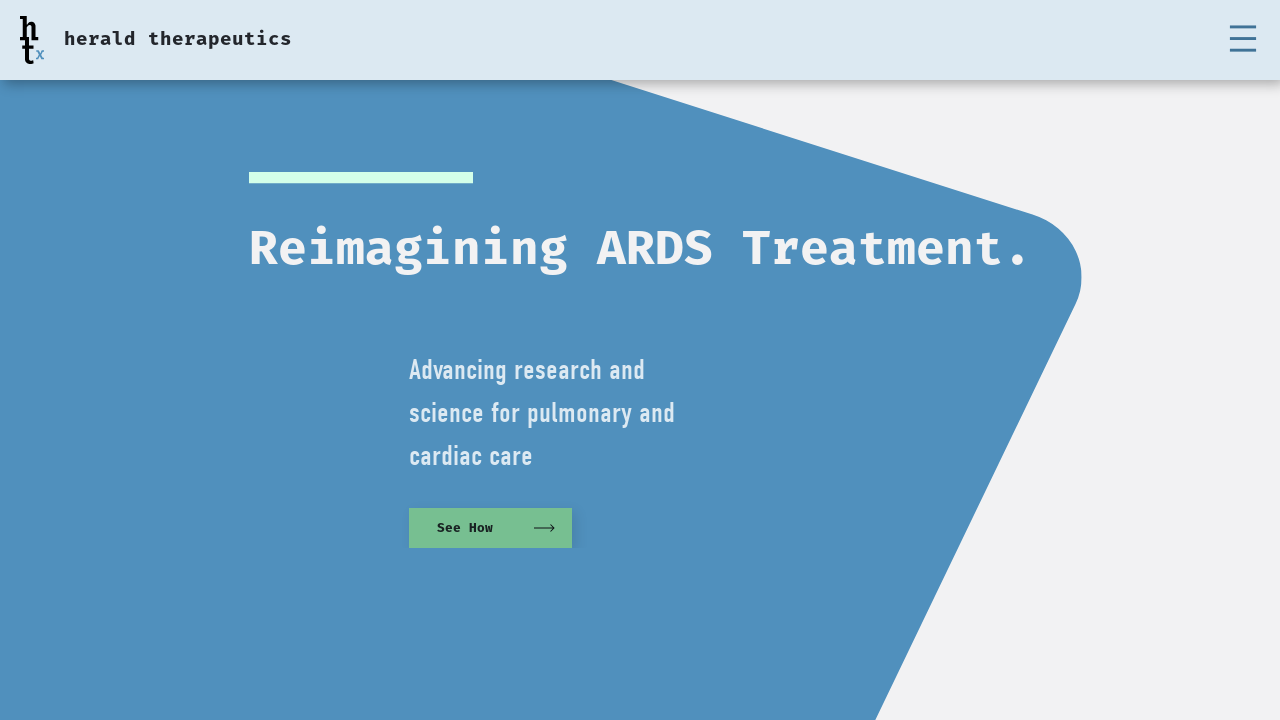

--- FILE ---
content_type: text/html
request_url: https://www.heraldtx.com/
body_size: 663
content:
<!doctype html><html lang="en"><head><meta charset="utf-8"/><link rel="icon" href="/favicon.ico"/><meta name="viewport" content="width=device-width,initial-scale=1"/><meta name="theme-color" content="#000000"/><link rel="apple-touch-icon" href="/logo192.png"/><link rel="stylesheet" href="https://use.typekit.net/unb6ngp.css"><link rel="preconnect" href="https://fonts.googleapis.com"><link rel="preconnect" href="https://fonts.gstatic.com" crossorigin><link href="https://fonts.googleapis.com/css2?family=Roboto+Slab&display=swap" rel="stylesheet"><title>Herald Therapeutics - Advancing research and science for pulmonary care.</title><meta name="description" content="Re-imagining ARDS Treatment. Herald Therapeutics, Inc (aka, HeraldTx)(HTX), is an innovative group of physicians and scientists advancing a novel treatment for Acute Respiratory Distress Syndrome (ARDS)." data-rh="true"><meta property="og:title" content="Herald Therapeutics - Advancing research and science for pulmonary care."/><meta property="og:description" content="Re-imagining ARDS Treatment. Herald Therapeutics, Inc (aka, HeraldTx)(HTX), is an innovative group of physicians and scientists advancing a novel treatment for Acute Respiratory Distress Syndrome (ARDS)." data-rh="true"><meta property="og:url" content="https://www.heraldtx.com" data-rh="true"><meta property="og:image" content="https://htx-images.s3.amazonaws.com/htx-open-graph.png" data-rh="true"><meta property="og:image:alt" content="Herald Therapeutics Logo and Tagline: Advancing research and science for pulmonary care." data-rh="true"><meta property="og:type" content="website" data-rh="true"><meta property="og:site_name" content="Herald Therapeutics" data-rh="true"><meta property="twitter:card" content="summary_large_image" data-rh="true"><meta property="twitter:url" content="https://www.heraldtx.com" data-rh="true"><meta property="twitter:title" content="Herald Therapeutics - Advancing research and science for pulmonary care."/><meta property="twitter:description" content="Re-imagining ARDS Treatment. Herald Therapeutics, Inc (aka, HeraldTx)(HTX), is an innovative group of physicians and scientists advancing a novel treatment for Acute Respiratory Distress Syndrome (ARDS)." data-rh="true"><meta property="twitter:image" content="https://htx-images.s3.amazonaws.com/htx-open-graph.png" data-rh="true"><script defer="defer" src="/static/js/main.5de1b05f.js"></script></head><body><noscript>You need to enable JavaScript to run this app.</noscript><div id="root"></div></body></html>

--- FILE ---
content_type: text/javascript
request_url: https://www.heraldtx.com/static/js/main.5de1b05f.js
body_size: 139370
content:
/*! For license information please see main.5de1b05f.js.LICENSE.txt */
(()=>{var e={219:(e,t,n)=>{"use strict";var r=n(3763),a={childContextTypes:!0,contextType:!0,contextTypes:!0,defaultProps:!0,displayName:!0,getDefaultProps:!0,getDerivedStateFromError:!0,getDerivedStateFromProps:!0,mixins:!0,propTypes:!0,type:!0},i={name:!0,length:!0,prototype:!0,caller:!0,callee:!0,arguments:!0,arity:!0},o={$$typeof:!0,compare:!0,defaultProps:!0,displayName:!0,propTypes:!0,type:!0},l={};function s(e){return r.isMemo(e)?o:l[e.$$typeof]||a}l[r.ForwardRef]={$$typeof:!0,render:!0,defaultProps:!0,displayName:!0,propTypes:!0},l[r.Memo]=o;var c=Object.defineProperty,u=Object.getOwnPropertyNames,d=Object.getOwnPropertySymbols,f=Object.getOwnPropertyDescriptor,p=Object.getPrototypeOf,m=Object.prototype;e.exports=function e(t,n,r){if("string"!==typeof n){if(m){var a=p(n);a&&a!==m&&e(t,a,r)}var o=u(n);d&&(o=o.concat(d(n)));for(var l=s(t),h=s(n),g=0;g<o.length;++g){var y=o[g];if(!i[y]&&(!r||!r[y])&&(!h||!h[y])&&(!l||!l[y])){var v=f(n,y);try{c(t,y,v)}catch(b){}}}}return t}},481:(e,t,n)=>{"use strict";n.d(t,{H2:()=>x,H3:()=>w,H6:()=>A,N_:()=>k,RZ:()=>b,VY:()=>S});var r,a,i,o,l,s,c=n(7528),u=n(4574),d=n(9055),f=n(5353);function p(e){return e.gridArea||"auto"}function m(e){return e.color||d.A.text.o90}function h(e){return e.margin||"0 0 0 0"}function g(e){return e.alignSelf||"center"}function y(e){return e.justifySelf||"center"}function v(e){return e.textAlign||"left"}const b=u.Ay.h1(r||(r=(0,c.A)(["\n  grid-area: ",";\n  color: ",";\n  font-size: 3em;\n  font-family: ",";\n  font-weight: ",";\n  margin: ",";\n  align-self: ",";\n  justify-self: ",";\n\n  @media (max-width: 475px) {\n    font-size: 2.5em;\n  }\n"])),p,m,f.A.mono.fontFamily,f.A.mono.bold.weight,h,g,y),x=u.Ay.h2(a||(a=(0,c.A)(["\n  grid-area: ",";\n  color: ",";\n  font-size: 1.8em;\n  font-family: ",";\n  font-weight: ",";\n  margin: ",";\n  align-self: ",";\n  justify-self: ",";\n  line-height: 1.8;\n\n  @media (max-width: 450px) {\n    font-size: 1.6em;\n  }\n"])),p,m,f.A.mono.fontFamily,f.A.mono.bold.weight,h,g,y),w=u.Ay.h3(i||(i=(0,c.A)(["\n  grid-area: ",";\n  color: ",";\n  font-family: ",";\n  font-weight: ",";\n  align-self: ",";\n  justify-self: ",";\n  margin: ",";\n  font-size: 1.6em;\n  line-height: 1.5;\n  text-align: ",";\n\n  @media (max-width: 450px) {\n    font-size: 1.4em;\n  }\n"])),p,m,f.A.condensed.fontFamily,f.A.condensed.regular.weight,g,y,h,e=>e.textAlign||"left"),A=u.Ay.h6(o||(o=(0,c.A)(["\n  grid-area: ",";\n  color: ",";\n  font-family: ",";\n  font-weight: ",";\n  margin: ",";\n  align-self: ",";\n  justify-self: ",";\n  font-size: .9em;\n  line-height: 1.2;\n  text-align: ",";\n"])),p,m,f.A.mono.fontFamily,f.A.mono.weight,h,g,y,v),S=u.Ay.p(l||(l=(0,c.A)(["\n  grid-area: ",";\n  line-height: 2;\n  color: ",";\n  justify-self: ",";\n  align-self: ",";\n\n  @media (max-width: 450px) {\n    font-size: .9em;\n  }\n"])),function(e){return e.gridArea||"description"},m,y,g),k=u.Ay.a(s||(s=(0,c.A)(["\n  grid-area: ",";\n  color: ",";\n  font-family: ",";\n  font-weight: ",";\n  margin: ",";\n  align-self: ",";\n  justify-self: ",";\n  font-size: 1em;\n  line-height: 1.2;\n  text-align: ",";\n"])),p,m,f.A.mono.fontFamily,f.A.mono.weight,h,g,y,v)},507:(e,t,n)=>{"use strict";n.d(t,{D:()=>o,_:()=>i});var r=n(5043),a=n(579);const i=(0,r.createContext)({});function o(e){const{children:t}=e,[n,o]=(0,r.useState)(null);(0,r.useEffect)(()=>{function e(){o(window.innerWidth)}return o(window.innerWidth),window.addEventListener("resize",e),()=>window.removeEventListener("resize",e)},[]);const l=(0,r.useMemo)(()=>({screenWidth:n}),[n]);return(0,a.jsx)(i.Provider,{value:l,children:t})}},528:(e,t)=>{"use strict";var n=Symbol.for("react.transitional.element"),r=Symbol.for("react.portal"),a=Symbol.for("react.fragment"),i=Symbol.for("react.strict_mode"),o=Symbol.for("react.profiler");Symbol.for("react.provider");var l=Symbol.for("react.consumer"),s=Symbol.for("react.context"),c=Symbol.for("react.forward_ref"),u=Symbol.for("react.suspense"),d=Symbol.for("react.suspense_list"),f=Symbol.for("react.memo"),p=Symbol.for("react.lazy"),m=Symbol.for("react.view_transition"),h=Symbol.for("react.client.reference");function g(e){if("object"===typeof e&&null!==e){var t=e.$$typeof;switch(t){case n:switch(e=e.type){case a:case o:case i:case u:case d:case m:return e;default:switch(e=e&&e.$$typeof){case s:case c:case p:case f:case l:return e;default:return t}}case r:return t}}}t.Hy=function(e){return"string"===typeof e||"function"===typeof e||e===a||e===o||e===i||e===u||e===d||"object"===typeof e&&null!==e&&(e.$$typeof===p||e.$$typeof===f||e.$$typeof===s||e.$$typeof===l||e.$$typeof===c||e.$$typeof===h||void 0!==e.getModuleId)},t.QP=g},579:(e,t,n)=>{"use strict";e.exports=n(1153)},672:(e,t,n)=>{"use strict";var r=n(6267),a=n(6973),i=n(8938),o=n(6438);var l=function e(t){var n=new i(t),l=a(i.prototype.request,n);return r.extend(l,i.prototype,n),r.extend(l,n),l.create=function(n){return e(o(t,n))},l}(n(2989));l.Axios=i,l.CanceledError=n(7482),l.CancelToken=n(7690),l.isCancel=n(7767),l.VERSION=n(3104).version,l.toFormData=n(7289),l.AxiosError=n(2702),l.Cancel=l.CanceledError,l.all=function(e){return Promise.all(e)},l.spread=n(8125),l.isAxiosError=n(8738),e.exports=l,e.exports.default=l},705:(e,t,n)=>{"use strict";var r=n(6267);e.exports=r.isStandardBrowserEnv()?function(){var e,t=/(msie|trident)/i.test(navigator.userAgent),n=document.createElement("a");function a(e){var r=e;return t&&(n.setAttribute("href",r),r=n.href),n.setAttribute("href",r),{href:n.href,protocol:n.protocol?n.protocol.replace(/:$/,""):"",host:n.host,search:n.search?n.search.replace(/^\?/,""):"",hash:n.hash?n.hash.replace(/^#/,""):"",hostname:n.hostname,port:n.port,pathname:"/"===n.pathname.charAt(0)?n.pathname:"/"+n.pathname}}return e=a(window.location.href),function(t){var n=r.isString(t)?a(t):t;return n.protocol===e.protocol&&n.host===e.host}}():function(){return!0}},854:(e,t,n)=>{e.exports=n(672)},1153:(e,t,n)=>{"use strict";var r=n(5043),a=Symbol.for("react.element"),i=Symbol.for("react.fragment"),o=Object.prototype.hasOwnProperty,l=r.__SECRET_INTERNALS_DO_NOT_USE_OR_YOU_WILL_BE_FIRED.ReactCurrentOwner,s={key:!0,ref:!0,__self:!0,__source:!0};function c(e,t,n){var r,i={},c=null,u=null;for(r in void 0!==n&&(c=""+n),void 0!==t.key&&(c=""+t.key),void 0!==t.ref&&(u=t.ref),t)o.call(t,r)&&!s.hasOwnProperty(r)&&(i[r]=t[r]);if(e&&e.defaultProps)for(r in t=e.defaultProps)void 0===i[r]&&(i[r]=t[r]);return{$$typeof:a,type:e,key:c,ref:u,props:i,_owner:l.current}}t.Fragment=i,t.jsx=c,t.jsxs=c},1497:(e,t,n)=>{"use strict";var r=n(3218);function a(){}function i(){}i.resetWarningCache=a,e.exports=function(){function e(e,t,n,a,i,o){if(o!==r){var l=new Error("Calling PropTypes validators directly is not supported by the `prop-types` package. Use PropTypes.checkPropTypes() to call them. Read more at http://fb.me/use-check-prop-types");throw l.name="Invariant Violation",l}}function t(){return e}e.isRequired=e;var n={array:e,bigint:e,bool:e,func:e,number:e,object:e,string:e,symbol:e,any:e,arrayOf:t,element:e,elementType:e,instanceOf:t,node:e,objectOf:t,oneOf:t,oneOfType:t,shape:t,exact:t,checkPropTypes:i,resetWarningCache:a};return n.PropTypes=n,n}},1523:e=>{"use strict";e.exports=function(e,t){return t?e.replace(/\/+$/,"")+"/"+t.replace(/^\/+/,""):e}},1989:(e,t,n)=>{"use strict";var r=n(6267),a=n(3229),i=n(7903),o=n(6735),l=n(7638),s=n(3101),c=n(705),u=n(9335),d=n(2702),f=n(7482),p=n(3403);e.exports=function(e){return new Promise(function(t,n){var m,h=e.data,g=e.headers,y=e.responseType;function v(){e.cancelToken&&e.cancelToken.unsubscribe(m),e.signal&&e.signal.removeEventListener("abort",m)}r.isFormData(h)&&r.isStandardBrowserEnv()&&delete g["Content-Type"];var b=new XMLHttpRequest;if(e.auth){var x=e.auth.username||"",w=e.auth.password?unescape(encodeURIComponent(e.auth.password)):"";g.Authorization="Basic "+btoa(x+":"+w)}var A=l(e.baseURL,e.url);function S(){if(b){var r="getAllResponseHeaders"in b?s(b.getAllResponseHeaders()):null,i={data:y&&"text"!==y&&"json"!==y?b.response:b.responseText,status:b.status,statusText:b.statusText,headers:r,config:e,request:b};a(function(e){t(e),v()},function(e){n(e),v()},i),b=null}}if(b.open(e.method.toUpperCase(),o(A,e.params,e.paramsSerializer),!0),b.timeout=e.timeout,"onloadend"in b?b.onloadend=S:b.onreadystatechange=function(){b&&4===b.readyState&&(0!==b.status||b.responseURL&&0===b.responseURL.indexOf("file:"))&&setTimeout(S)},b.onabort=function(){b&&(n(new d("Request aborted",d.ECONNABORTED,e,b)),b=null)},b.onerror=function(){n(new d("Network Error",d.ERR_NETWORK,e,b,b)),b=null},b.ontimeout=function(){var t=e.timeout?"timeout of "+e.timeout+"ms exceeded":"timeout exceeded",r=e.transitional||u;e.timeoutErrorMessage&&(t=e.timeoutErrorMessage),n(new d(t,r.clarifyTimeoutError?d.ETIMEDOUT:d.ECONNABORTED,e,b)),b=null},r.isStandardBrowserEnv()){var k=(e.withCredentials||c(A))&&e.xsrfCookieName?i.read(e.xsrfCookieName):void 0;k&&(g[e.xsrfHeaderName]=k)}"setRequestHeader"in b&&r.forEach(g,function(e,t){"undefined"===typeof h&&"content-type"===t.toLowerCase()?delete g[t]:b.setRequestHeader(t,e)}),r.isUndefined(e.withCredentials)||(b.withCredentials=!!e.withCredentials),y&&"json"!==y&&(b.responseType=e.responseType),"function"===typeof e.onDownloadProgress&&b.addEventListener("progress",e.onDownloadProgress),"function"===typeof e.onUploadProgress&&b.upload&&b.upload.addEventListener("progress",e.onUploadProgress),(e.cancelToken||e.signal)&&(m=function(e){b&&(n(!e||e&&e.type?new f:e),b.abort(),b=null)},e.cancelToken&&e.cancelToken.subscribe(m),e.signal&&(e.signal.aborted?m():e.signal.addEventListener("abort",m))),h||(h=null);var E=p(A);E&&-1===["http","https","file"].indexOf(E)?n(new d("Unsupported protocol "+E+":",d.ERR_BAD_REQUEST,e)):b.send(h)})}},2121:(e,t,n)=>{"use strict";var r=n(6267);e.exports=function(e,t){r.forEach(e,function(n,r){r!==t&&r.toUpperCase()===t.toUpperCase()&&(e[t]=n,delete e[r])})}},2478:(e,t,n)=>{"use strict";var r=n(3104).version,a=n(2702),i={};["object","boolean","number","function","string","symbol"].forEach(function(e,t){i[e]=function(n){return typeof n===e||"a"+(t<1?"n ":" ")+e}});var o={};i.transitional=function(e,t,n){function i(e,t){return"[Axios v"+r+"] Transitional option '"+e+"'"+t+(n?". "+n:"")}return function(n,r,l){if(!1===e)throw new a(i(r," has been removed"+(t?" in "+t:"")),a.ERR_DEPRECATED);return t&&!o[r]&&(o[r]=!0,console.warn(i(r," has been deprecated since v"+t+" and will be removed in the near future"))),!e||e(n,r,l)}},e.exports={assertOptions:function(e,t,n){if("object"!==typeof e)throw new a("options must be an object",a.ERR_BAD_OPTION_VALUE);for(var r=Object.keys(e),i=r.length;i-- >0;){var o=r[i],l=t[o];if(l){var s=e[o],c=void 0===s||l(s,o,e);if(!0!==c)throw new a("option "+o+" must be "+c,a.ERR_BAD_OPTION_VALUE)}else if(!0!==n)throw new a("Unknown option "+o,a.ERR_BAD_OPTION)}},validators:i}},2702:(e,t,n)=>{"use strict";var r=n(6267);function a(e,t,n,r,a){Error.call(this),this.message=e,this.name="AxiosError",t&&(this.code=t),n&&(this.config=n),r&&(this.request=r),a&&(this.response=a)}r.inherits(a,Error,{toJSON:function(){return{message:this.message,name:this.name,description:this.description,number:this.number,fileName:this.fileName,lineNumber:this.lineNumber,columnNumber:this.columnNumber,stack:this.stack,config:this.config,code:this.code,status:this.response&&this.response.status?this.response.status:null}}});var i=a.prototype,o={};["ERR_BAD_OPTION_VALUE","ERR_BAD_OPTION","ECONNABORTED","ETIMEDOUT","ERR_NETWORK","ERR_FR_TOO_MANY_REDIRECTS","ERR_DEPRECATED","ERR_BAD_RESPONSE","ERR_BAD_REQUEST","ERR_CANCELED"].forEach(function(e){o[e]={value:e}}),Object.defineProperties(a,o),Object.defineProperty(i,"isAxiosError",{value:!0}),a.from=function(e,t,n,o,l,s){var c=Object.create(i);return r.toFlatObject(e,c,function(e){return e!==Error.prototype}),a.call(c,e.message,t,n,o,l),c.name=e.name,s&&Object.assign(c,s),c},e.exports=a},2730:(e,t,n)=>{"use strict";var r=n(5043),a=n(8853);function i(e){for(var t="https://reactjs.org/docs/error-decoder.html?invariant="+e,n=1;n<arguments.length;n++)t+="&args[]="+encodeURIComponent(arguments[n]);return"Minified React error #"+e+"; visit "+t+" for the full message or use the non-minified dev environment for full errors and additional helpful warnings."}var o=new Set,l={};function s(e,t){c(e,t),c(e+"Capture",t)}function c(e,t){for(l[e]=t,e=0;e<t.length;e++)o.add(t[e])}var u=!("undefined"===typeof window||"undefined"===typeof window.document||"undefined"===typeof window.document.createElement),d=Object.prototype.hasOwnProperty,f=/^[:A-Z_a-z\u00C0-\u00D6\u00D8-\u00F6\u00F8-\u02FF\u0370-\u037D\u037F-\u1FFF\u200C-\u200D\u2070-\u218F\u2C00-\u2FEF\u3001-\uD7FF\uF900-\uFDCF\uFDF0-\uFFFD][:A-Z_a-z\u00C0-\u00D6\u00D8-\u00F6\u00F8-\u02FF\u0370-\u037D\u037F-\u1FFF\u200C-\u200D\u2070-\u218F\u2C00-\u2FEF\u3001-\uD7FF\uF900-\uFDCF\uFDF0-\uFFFD\-.0-9\u00B7\u0300-\u036F\u203F-\u2040]*$/,p={},m={};function h(e,t,n,r,a,i,o){this.acceptsBooleans=2===t||3===t||4===t,this.attributeName=r,this.attributeNamespace=a,this.mustUseProperty=n,this.propertyName=e,this.type=t,this.sanitizeURL=i,this.removeEmptyString=o}var g={};"children dangerouslySetInnerHTML defaultValue defaultChecked innerHTML suppressContentEditableWarning suppressHydrationWarning style".split(" ").forEach(function(e){g[e]=new h(e,0,!1,e,null,!1,!1)}),[["acceptCharset","accept-charset"],["className","class"],["htmlFor","for"],["httpEquiv","http-equiv"]].forEach(function(e){var t=e[0];g[t]=new h(t,1,!1,e[1],null,!1,!1)}),["contentEditable","draggable","spellCheck","value"].forEach(function(e){g[e]=new h(e,2,!1,e.toLowerCase(),null,!1,!1)}),["autoReverse","externalResourcesRequired","focusable","preserveAlpha"].forEach(function(e){g[e]=new h(e,2,!1,e,null,!1,!1)}),"allowFullScreen async autoFocus autoPlay controls default defer disabled disablePictureInPicture disableRemotePlayback formNoValidate hidden loop noModule noValidate open playsInline readOnly required reversed scoped seamless itemScope".split(" ").forEach(function(e){g[e]=new h(e,3,!1,e.toLowerCase(),null,!1,!1)}),["checked","multiple","muted","selected"].forEach(function(e){g[e]=new h(e,3,!0,e,null,!1,!1)}),["capture","download"].forEach(function(e){g[e]=new h(e,4,!1,e,null,!1,!1)}),["cols","rows","size","span"].forEach(function(e){g[e]=new h(e,6,!1,e,null,!1,!1)}),["rowSpan","start"].forEach(function(e){g[e]=new h(e,5,!1,e.toLowerCase(),null,!1,!1)});var y=/[\-:]([a-z])/g;function v(e){return e[1].toUpperCase()}function b(e,t,n,r){var a=g.hasOwnProperty(t)?g[t]:null;(null!==a?0!==a.type:r||!(2<t.length)||"o"!==t[0]&&"O"!==t[0]||"n"!==t[1]&&"N"!==t[1])&&(function(e,t,n,r){if(null===t||"undefined"===typeof t||function(e,t,n,r){if(null!==n&&0===n.type)return!1;switch(typeof t){case"function":case"symbol":return!0;case"boolean":return!r&&(null!==n?!n.acceptsBooleans:"data-"!==(e=e.toLowerCase().slice(0,5))&&"aria-"!==e);default:return!1}}(e,t,n,r))return!0;if(r)return!1;if(null!==n)switch(n.type){case 3:return!t;case 4:return!1===t;case 5:return isNaN(t);case 6:return isNaN(t)||1>t}return!1}(t,n,a,r)&&(n=null),r||null===a?function(e){return!!d.call(m,e)||!d.call(p,e)&&(f.test(e)?m[e]=!0:(p[e]=!0,!1))}(t)&&(null===n?e.removeAttribute(t):e.setAttribute(t,""+n)):a.mustUseProperty?e[a.propertyName]=null===n?3!==a.type&&"":n:(t=a.attributeName,r=a.attributeNamespace,null===n?e.removeAttribute(t):(n=3===(a=a.type)||4===a&&!0===n?"":""+n,r?e.setAttributeNS(r,t,n):e.setAttribute(t,n))))}"accent-height alignment-baseline arabic-form baseline-shift cap-height clip-path clip-rule color-interpolation color-interpolation-filters color-profile color-rendering dominant-baseline enable-background fill-opacity fill-rule flood-color flood-opacity font-family font-size font-size-adjust font-stretch font-style font-variant font-weight glyph-name glyph-orientation-horizontal glyph-orientation-vertical horiz-adv-x horiz-origin-x image-rendering letter-spacing lighting-color marker-end marker-mid marker-start overline-position overline-thickness paint-order panose-1 pointer-events rendering-intent shape-rendering stop-color stop-opacity strikethrough-position strikethrough-thickness stroke-dasharray stroke-dashoffset stroke-linecap stroke-linejoin stroke-miterlimit stroke-opacity stroke-width text-anchor text-decoration text-rendering underline-position underline-thickness unicode-bidi unicode-range units-per-em v-alphabetic v-hanging v-ideographic v-mathematical vector-effect vert-adv-y vert-origin-x vert-origin-y word-spacing writing-mode xmlns:xlink x-height".split(" ").forEach(function(e){var t=e.replace(y,v);g[t]=new h(t,1,!1,e,null,!1,!1)}),"xlink:actuate xlink:arcrole xlink:role xlink:show xlink:title xlink:type".split(" ").forEach(function(e){var t=e.replace(y,v);g[t]=new h(t,1,!1,e,"http://www.w3.org/1999/xlink",!1,!1)}),["xml:base","xml:lang","xml:space"].forEach(function(e){var t=e.replace(y,v);g[t]=new h(t,1,!1,e,"http://www.w3.org/XML/1998/namespace",!1,!1)}),["tabIndex","crossOrigin"].forEach(function(e){g[e]=new h(e,1,!1,e.toLowerCase(),null,!1,!1)}),g.xlinkHref=new h("xlinkHref",1,!1,"xlink:href","http://www.w3.org/1999/xlink",!0,!1),["src","href","action","formAction"].forEach(function(e){g[e]=new h(e,1,!1,e.toLowerCase(),null,!0,!0)});var x=r.__SECRET_INTERNALS_DO_NOT_USE_OR_YOU_WILL_BE_FIRED,w=Symbol.for("react.element"),A=Symbol.for("react.portal"),S=Symbol.for("react.fragment"),k=Symbol.for("react.strict_mode"),E=Symbol.for("react.profiler"),j=Symbol.for("react.provider"),C=Symbol.for("react.context"),P=Symbol.for("react.forward_ref"),T=Symbol.for("react.suspense"),_=Symbol.for("react.suspense_list"),O=Symbol.for("react.memo"),R=Symbol.for("react.lazy");Symbol.for("react.scope"),Symbol.for("react.debug_trace_mode");var N=Symbol.for("react.offscreen");Symbol.for("react.legacy_hidden"),Symbol.for("react.cache"),Symbol.for("react.tracing_marker");var I=Symbol.iterator;function D(e){return null===e||"object"!==typeof e?null:"function"===typeof(e=I&&e[I]||e["@@iterator"])?e:null}var z,M=Object.assign;function L(e){if(void 0===z)try{throw Error()}catch(n){var t=n.stack.trim().match(/\n( *(at )?)/);z=t&&t[1]||""}return"\n"+z+e}var F=!1;function H(e,t){if(!e||F)return"";F=!0;var n=Error.prepareStackTrace;Error.prepareStackTrace=void 0;try{if(t)if(t=function(){throw Error()},Object.defineProperty(t.prototype,"props",{set:function(){throw Error()}}),"object"===typeof Reflect&&Reflect.construct){try{Reflect.construct(t,[])}catch(c){var r=c}Reflect.construct(e,[],t)}else{try{t.call()}catch(c){r=c}e.call(t.prototype)}else{try{throw Error()}catch(c){r=c}e()}}catch(c){if(c&&r&&"string"===typeof c.stack){for(var a=c.stack.split("\n"),i=r.stack.split("\n"),o=a.length-1,l=i.length-1;1<=o&&0<=l&&a[o]!==i[l];)l--;for(;1<=o&&0<=l;o--,l--)if(a[o]!==i[l]){if(1!==o||1!==l)do{if(o--,0>--l||a[o]!==i[l]){var s="\n"+a[o].replace(" at new "," at ");return e.displayName&&s.includes("<anonymous>")&&(s=s.replace("<anonymous>",e.displayName)),s}}while(1<=o&&0<=l);break}}}finally{F=!1,Error.prepareStackTrace=n}return(e=e?e.displayName||e.name:"")?L(e):""}function U(e){switch(e.tag){case 5:return L(e.type);case 16:return L("Lazy");case 13:return L("Suspense");case 19:return L("SuspenseList");case 0:case 2:case 15:return e=H(e.type,!1);case 11:return e=H(e.type.render,!1);case 1:return e=H(e.type,!0);default:return""}}function B(e){if(null==e)return null;if("function"===typeof e)return e.displayName||e.name||null;if("string"===typeof e)return e;switch(e){case S:return"Fragment";case A:return"Portal";case E:return"Profiler";case k:return"StrictMode";case T:return"Suspense";case _:return"SuspenseList"}if("object"===typeof e)switch(e.$$typeof){case C:return(e.displayName||"Context")+".Consumer";case j:return(e._context.displayName||"Context")+".Provider";case P:var t=e.render;return(e=e.displayName)||(e=""!==(e=t.displayName||t.name||"")?"ForwardRef("+e+")":"ForwardRef"),e;case O:return null!==(t=e.displayName||null)?t:B(e.type)||"Memo";case R:t=e._payload,e=e._init;try{return B(e(t))}catch(n){}}return null}function V(e){var t=e.type;switch(e.tag){case 24:return"Cache";case 9:return(t.displayName||"Context")+".Consumer";case 10:return(t._context.displayName||"Context")+".Provider";case 18:return"DehydratedFragment";case 11:return e=(e=t.render).displayName||e.name||"",t.displayName||(""!==e?"ForwardRef("+e+")":"ForwardRef");case 7:return"Fragment";case 5:return t;case 4:return"Portal";case 3:return"Root";case 6:return"Text";case 16:return B(t);case 8:return t===k?"StrictMode":"Mode";case 22:return"Offscreen";case 12:return"Profiler";case 21:return"Scope";case 13:return"Suspense";case 19:return"SuspenseList";case 25:return"TracingMarker";case 1:case 0:case 17:case 2:case 14:case 15:if("function"===typeof t)return t.displayName||t.name||null;if("string"===typeof t)return t}return null}function W(e){switch(typeof e){case"boolean":case"number":case"string":case"undefined":case"object":return e;default:return""}}function $(e){var t=e.type;return(e=e.nodeName)&&"input"===e.toLowerCase()&&("checkbox"===t||"radio"===t)}function q(e){e._valueTracker||(e._valueTracker=function(e){var t=$(e)?"checked":"value",n=Object.getOwnPropertyDescriptor(e.constructor.prototype,t),r=""+e[t];if(!e.hasOwnProperty(t)&&"undefined"!==typeof n&&"function"===typeof n.get&&"function"===typeof n.set){var a=n.get,i=n.set;return Object.defineProperty(e,t,{configurable:!0,get:function(){return a.call(this)},set:function(e){r=""+e,i.call(this,e)}}),Object.defineProperty(e,t,{enumerable:n.enumerable}),{getValue:function(){return r},setValue:function(e){r=""+e},stopTracking:function(){e._valueTracker=null,delete e[t]}}}}(e))}function K(e){if(!e)return!1;var t=e._valueTracker;if(!t)return!0;var n=t.getValue(),r="";return e&&(r=$(e)?e.checked?"true":"false":e.value),(e=r)!==n&&(t.setValue(e),!0)}function Q(e){if("undefined"===typeof(e=e||("undefined"!==typeof document?document:void 0)))return null;try{return e.activeElement||e.body}catch(t){return e.body}}function Z(e,t){var n=t.checked;return M({},t,{defaultChecked:void 0,defaultValue:void 0,value:void 0,checked:null!=n?n:e._wrapperState.initialChecked})}function Y(e,t){var n=null==t.defaultValue?"":t.defaultValue,r=null!=t.checked?t.checked:t.defaultChecked;n=W(null!=t.value?t.value:n),e._wrapperState={initialChecked:r,initialValue:n,controlled:"checkbox"===t.type||"radio"===t.type?null!=t.checked:null!=t.value}}function X(e,t){null!=(t=t.checked)&&b(e,"checked",t,!1)}function G(e,t){X(e,t);var n=W(t.value),r=t.type;if(null!=n)"number"===r?(0===n&&""===e.value||e.value!=n)&&(e.value=""+n):e.value!==""+n&&(e.value=""+n);else if("submit"===r||"reset"===r)return void e.removeAttribute("value");t.hasOwnProperty("value")?ee(e,t.type,n):t.hasOwnProperty("defaultValue")&&ee(e,t.type,W(t.defaultValue)),null==t.checked&&null!=t.defaultChecked&&(e.defaultChecked=!!t.defaultChecked)}function J(e,t,n){if(t.hasOwnProperty("value")||t.hasOwnProperty("defaultValue")){var r=t.type;if(!("submit"!==r&&"reset"!==r||void 0!==t.value&&null!==t.value))return;t=""+e._wrapperState.initialValue,n||t===e.value||(e.value=t),e.defaultValue=t}""!==(n=e.name)&&(e.name=""),e.defaultChecked=!!e._wrapperState.initialChecked,""!==n&&(e.name=n)}function ee(e,t,n){"number"===t&&Q(e.ownerDocument)===e||(null==n?e.defaultValue=""+e._wrapperState.initialValue:e.defaultValue!==""+n&&(e.defaultValue=""+n))}var te=Array.isArray;function ne(e,t,n,r){if(e=e.options,t){t={};for(var a=0;a<n.length;a++)t["$"+n[a]]=!0;for(n=0;n<e.length;n++)a=t.hasOwnProperty("$"+e[n].value),e[n].selected!==a&&(e[n].selected=a),a&&r&&(e[n].defaultSelected=!0)}else{for(n=""+W(n),t=null,a=0;a<e.length;a++){if(e[a].value===n)return e[a].selected=!0,void(r&&(e[a].defaultSelected=!0));null!==t||e[a].disabled||(t=e[a])}null!==t&&(t.selected=!0)}}function re(e,t){if(null!=t.dangerouslySetInnerHTML)throw Error(i(91));return M({},t,{value:void 0,defaultValue:void 0,children:""+e._wrapperState.initialValue})}function ae(e,t){var n=t.value;if(null==n){if(n=t.children,t=t.defaultValue,null!=n){if(null!=t)throw Error(i(92));if(te(n)){if(1<n.length)throw Error(i(93));n=n[0]}t=n}null==t&&(t=""),n=t}e._wrapperState={initialValue:W(n)}}function ie(e,t){var n=W(t.value),r=W(t.defaultValue);null!=n&&((n=""+n)!==e.value&&(e.value=n),null==t.defaultValue&&e.defaultValue!==n&&(e.defaultValue=n)),null!=r&&(e.defaultValue=""+r)}function oe(e){var t=e.textContent;t===e._wrapperState.initialValue&&""!==t&&null!==t&&(e.value=t)}function le(e){switch(e){case"svg":return"http://www.w3.org/2000/svg";case"math":return"http://www.w3.org/1998/Math/MathML";default:return"http://www.w3.org/1999/xhtml"}}function se(e,t){return null==e||"http://www.w3.org/1999/xhtml"===e?le(t):"http://www.w3.org/2000/svg"===e&&"foreignObject"===t?"http://www.w3.org/1999/xhtml":e}var ce,ue,de=(ue=function(e,t){if("http://www.w3.org/2000/svg"!==e.namespaceURI||"innerHTML"in e)e.innerHTML=t;else{for((ce=ce||document.createElement("div")).innerHTML="<svg>"+t.valueOf().toString()+"</svg>",t=ce.firstChild;e.firstChild;)e.removeChild(e.firstChild);for(;t.firstChild;)e.appendChild(t.firstChild)}},"undefined"!==typeof MSApp&&MSApp.execUnsafeLocalFunction?function(e,t,n,r){MSApp.execUnsafeLocalFunction(function(){return ue(e,t)})}:ue);function fe(e,t){if(t){var n=e.firstChild;if(n&&n===e.lastChild&&3===n.nodeType)return void(n.nodeValue=t)}e.textContent=t}var pe={animationIterationCount:!0,aspectRatio:!0,borderImageOutset:!0,borderImageSlice:!0,borderImageWidth:!0,boxFlex:!0,boxFlexGroup:!0,boxOrdinalGroup:!0,columnCount:!0,columns:!0,flex:!0,flexGrow:!0,flexPositive:!0,flexShrink:!0,flexNegative:!0,flexOrder:!0,gridArea:!0,gridRow:!0,gridRowEnd:!0,gridRowSpan:!0,gridRowStart:!0,gridColumn:!0,gridColumnEnd:!0,gridColumnSpan:!0,gridColumnStart:!0,fontWeight:!0,lineClamp:!0,lineHeight:!0,opacity:!0,order:!0,orphans:!0,tabSize:!0,widows:!0,zIndex:!0,zoom:!0,fillOpacity:!0,floodOpacity:!0,stopOpacity:!0,strokeDasharray:!0,strokeDashoffset:!0,strokeMiterlimit:!0,strokeOpacity:!0,strokeWidth:!0},me=["Webkit","ms","Moz","O"];function he(e,t,n){return null==t||"boolean"===typeof t||""===t?"":n||"number"!==typeof t||0===t||pe.hasOwnProperty(e)&&pe[e]?(""+t).trim():t+"px"}function ge(e,t){for(var n in e=e.style,t)if(t.hasOwnProperty(n)){var r=0===n.indexOf("--"),a=he(n,t[n],r);"float"===n&&(n="cssFloat"),r?e.setProperty(n,a):e[n]=a}}Object.keys(pe).forEach(function(e){me.forEach(function(t){t=t+e.charAt(0).toUpperCase()+e.substring(1),pe[t]=pe[e]})});var ye=M({menuitem:!0},{area:!0,base:!0,br:!0,col:!0,embed:!0,hr:!0,img:!0,input:!0,keygen:!0,link:!0,meta:!0,param:!0,source:!0,track:!0,wbr:!0});function ve(e,t){if(t){if(ye[e]&&(null!=t.children||null!=t.dangerouslySetInnerHTML))throw Error(i(137,e));if(null!=t.dangerouslySetInnerHTML){if(null!=t.children)throw Error(i(60));if("object"!==typeof t.dangerouslySetInnerHTML||!("__html"in t.dangerouslySetInnerHTML))throw Error(i(61))}if(null!=t.style&&"object"!==typeof t.style)throw Error(i(62))}}function be(e,t){if(-1===e.indexOf("-"))return"string"===typeof t.is;switch(e){case"annotation-xml":case"color-profile":case"font-face":case"font-face-src":case"font-face-uri":case"font-face-format":case"font-face-name":case"missing-glyph":return!1;default:return!0}}var xe=null;function we(e){return(e=e.target||e.srcElement||window).correspondingUseElement&&(e=e.correspondingUseElement),3===e.nodeType?e.parentNode:e}var Ae=null,Se=null,ke=null;function Ee(e){if(e=ba(e)){if("function"!==typeof Ae)throw Error(i(280));var t=e.stateNode;t&&(t=wa(t),Ae(e.stateNode,e.type,t))}}function je(e){Se?ke?ke.push(e):ke=[e]:Se=e}function Ce(){if(Se){var e=Se,t=ke;if(ke=Se=null,Ee(e),t)for(e=0;e<t.length;e++)Ee(t[e])}}function Pe(e,t){return e(t)}function Te(){}var _e=!1;function Oe(e,t,n){if(_e)return e(t,n);_e=!0;try{return Pe(e,t,n)}finally{_e=!1,(null!==Se||null!==ke)&&(Te(),Ce())}}function Re(e,t){var n=e.stateNode;if(null===n)return null;var r=wa(n);if(null===r)return null;n=r[t];e:switch(t){case"onClick":case"onClickCapture":case"onDoubleClick":case"onDoubleClickCapture":case"onMouseDown":case"onMouseDownCapture":case"onMouseMove":case"onMouseMoveCapture":case"onMouseUp":case"onMouseUpCapture":case"onMouseEnter":(r=!r.disabled)||(r=!("button"===(e=e.type)||"input"===e||"select"===e||"textarea"===e)),e=!r;break e;default:e=!1}if(e)return null;if(n&&"function"!==typeof n)throw Error(i(231,t,typeof n));return n}var Ne=!1;if(u)try{var Ie={};Object.defineProperty(Ie,"passive",{get:function(){Ne=!0}}),window.addEventListener("test",Ie,Ie),window.removeEventListener("test",Ie,Ie)}catch(ue){Ne=!1}function De(e,t,n,r,a,i,o,l,s){var c=Array.prototype.slice.call(arguments,3);try{t.apply(n,c)}catch(u){this.onError(u)}}var ze=!1,Me=null,Le=!1,Fe=null,He={onError:function(e){ze=!0,Me=e}};function Ue(e,t,n,r,a,i,o,l,s){ze=!1,Me=null,De.apply(He,arguments)}function Be(e){var t=e,n=e;if(e.alternate)for(;t.return;)t=t.return;else{e=t;do{0!==(4098&(t=e).flags)&&(n=t.return),e=t.return}while(e)}return 3===t.tag?n:null}function Ve(e){if(13===e.tag){var t=e.memoizedState;if(null===t&&(null!==(e=e.alternate)&&(t=e.memoizedState)),null!==t)return t.dehydrated}return null}function We(e){if(Be(e)!==e)throw Error(i(188))}function $e(e){return null!==(e=function(e){var t=e.alternate;if(!t){if(null===(t=Be(e)))throw Error(i(188));return t!==e?null:e}for(var n=e,r=t;;){var a=n.return;if(null===a)break;var o=a.alternate;if(null===o){if(null!==(r=a.return)){n=r;continue}break}if(a.child===o.child){for(o=a.child;o;){if(o===n)return We(a),e;if(o===r)return We(a),t;o=o.sibling}throw Error(i(188))}if(n.return!==r.return)n=a,r=o;else{for(var l=!1,s=a.child;s;){if(s===n){l=!0,n=a,r=o;break}if(s===r){l=!0,r=a,n=o;break}s=s.sibling}if(!l){for(s=o.child;s;){if(s===n){l=!0,n=o,r=a;break}if(s===r){l=!0,r=o,n=a;break}s=s.sibling}if(!l)throw Error(i(189))}}if(n.alternate!==r)throw Error(i(190))}if(3!==n.tag)throw Error(i(188));return n.stateNode.current===n?e:t}(e))?qe(e):null}function qe(e){if(5===e.tag||6===e.tag)return e;for(e=e.child;null!==e;){var t=qe(e);if(null!==t)return t;e=e.sibling}return null}var Ke=a.unstable_scheduleCallback,Qe=a.unstable_cancelCallback,Ze=a.unstable_shouldYield,Ye=a.unstable_requestPaint,Xe=a.unstable_now,Ge=a.unstable_getCurrentPriorityLevel,Je=a.unstable_ImmediatePriority,et=a.unstable_UserBlockingPriority,tt=a.unstable_NormalPriority,nt=a.unstable_LowPriority,rt=a.unstable_IdlePriority,at=null,it=null;var ot=Math.clz32?Math.clz32:function(e){return e>>>=0,0===e?32:31-(lt(e)/st|0)|0},lt=Math.log,st=Math.LN2;var ct=64,ut=4194304;function dt(e){switch(e&-e){case 1:return 1;case 2:return 2;case 4:return 4;case 8:return 8;case 16:return 16;case 32:return 32;case 64:case 128:case 256:case 512:case 1024:case 2048:case 4096:case 8192:case 16384:case 32768:case 65536:case 131072:case 262144:case 524288:case 1048576:case 2097152:return 4194240&e;case 4194304:case 8388608:case 16777216:case 33554432:case 67108864:return 130023424&e;case 134217728:return 134217728;case 268435456:return 268435456;case 536870912:return 536870912;case 1073741824:return 1073741824;default:return e}}function ft(e,t){var n=e.pendingLanes;if(0===n)return 0;var r=0,a=e.suspendedLanes,i=e.pingedLanes,o=268435455&n;if(0!==o){var l=o&~a;0!==l?r=dt(l):0!==(i&=o)&&(r=dt(i))}else 0!==(o=n&~a)?r=dt(o):0!==i&&(r=dt(i));if(0===r)return 0;if(0!==t&&t!==r&&0===(t&a)&&((a=r&-r)>=(i=t&-t)||16===a&&0!==(4194240&i)))return t;if(0!==(4&r)&&(r|=16&n),0!==(t=e.entangledLanes))for(e=e.entanglements,t&=r;0<t;)a=1<<(n=31-ot(t)),r|=e[n],t&=~a;return r}function pt(e,t){switch(e){case 1:case 2:case 4:return t+250;case 8:case 16:case 32:case 64:case 128:case 256:case 512:case 1024:case 2048:case 4096:case 8192:case 16384:case 32768:case 65536:case 131072:case 262144:case 524288:case 1048576:case 2097152:return t+5e3;default:return-1}}function mt(e){return 0!==(e=-1073741825&e.pendingLanes)?e:1073741824&e?1073741824:0}function ht(){var e=ct;return 0===(4194240&(ct<<=1))&&(ct=64),e}function gt(e){for(var t=[],n=0;31>n;n++)t.push(e);return t}function yt(e,t,n){e.pendingLanes|=t,536870912!==t&&(e.suspendedLanes=0,e.pingedLanes=0),(e=e.eventTimes)[t=31-ot(t)]=n}function vt(e,t){var n=e.entangledLanes|=t;for(e=e.entanglements;n;){var r=31-ot(n),a=1<<r;a&t|e[r]&t&&(e[r]|=t),n&=~a}}var bt=0;function xt(e){return 1<(e&=-e)?4<e?0!==(268435455&e)?16:536870912:4:1}var wt,At,St,kt,Et,jt=!1,Ct=[],Pt=null,Tt=null,_t=null,Ot=new Map,Rt=new Map,Nt=[],It="mousedown mouseup touchcancel touchend touchstart auxclick dblclick pointercancel pointerdown pointerup dragend dragstart drop compositionend compositionstart keydown keypress keyup input textInput copy cut paste click change contextmenu reset submit".split(" ");function Dt(e,t){switch(e){case"focusin":case"focusout":Pt=null;break;case"dragenter":case"dragleave":Tt=null;break;case"mouseover":case"mouseout":_t=null;break;case"pointerover":case"pointerout":Ot.delete(t.pointerId);break;case"gotpointercapture":case"lostpointercapture":Rt.delete(t.pointerId)}}function zt(e,t,n,r,a,i){return null===e||e.nativeEvent!==i?(e={blockedOn:t,domEventName:n,eventSystemFlags:r,nativeEvent:i,targetContainers:[a]},null!==t&&(null!==(t=ba(t))&&At(t)),e):(e.eventSystemFlags|=r,t=e.targetContainers,null!==a&&-1===t.indexOf(a)&&t.push(a),e)}function Mt(e){var t=va(e.target);if(null!==t){var n=Be(t);if(null!==n)if(13===(t=n.tag)){if(null!==(t=Ve(n)))return e.blockedOn=t,void Et(e.priority,function(){St(n)})}else if(3===t&&n.stateNode.current.memoizedState.isDehydrated)return void(e.blockedOn=3===n.tag?n.stateNode.containerInfo:null)}e.blockedOn=null}function Lt(e){if(null!==e.blockedOn)return!1;for(var t=e.targetContainers;0<t.length;){var n=Zt(e.domEventName,e.eventSystemFlags,t[0],e.nativeEvent);if(null!==n)return null!==(t=ba(n))&&At(t),e.blockedOn=n,!1;var r=new(n=e.nativeEvent).constructor(n.type,n);xe=r,n.target.dispatchEvent(r),xe=null,t.shift()}return!0}function Ft(e,t,n){Lt(e)&&n.delete(t)}function Ht(){jt=!1,null!==Pt&&Lt(Pt)&&(Pt=null),null!==Tt&&Lt(Tt)&&(Tt=null),null!==_t&&Lt(_t)&&(_t=null),Ot.forEach(Ft),Rt.forEach(Ft)}function Ut(e,t){e.blockedOn===t&&(e.blockedOn=null,jt||(jt=!0,a.unstable_scheduleCallback(a.unstable_NormalPriority,Ht)))}function Bt(e){function t(t){return Ut(t,e)}if(0<Ct.length){Ut(Ct[0],e);for(var n=1;n<Ct.length;n++){var r=Ct[n];r.blockedOn===e&&(r.blockedOn=null)}}for(null!==Pt&&Ut(Pt,e),null!==Tt&&Ut(Tt,e),null!==_t&&Ut(_t,e),Ot.forEach(t),Rt.forEach(t),n=0;n<Nt.length;n++)(r=Nt[n]).blockedOn===e&&(r.blockedOn=null);for(;0<Nt.length&&null===(n=Nt[0]).blockedOn;)Mt(n),null===n.blockedOn&&Nt.shift()}var Vt=x.ReactCurrentBatchConfig,Wt=!0;function $t(e,t,n,r){var a=bt,i=Vt.transition;Vt.transition=null;try{bt=1,Kt(e,t,n,r)}finally{bt=a,Vt.transition=i}}function qt(e,t,n,r){var a=bt,i=Vt.transition;Vt.transition=null;try{bt=4,Kt(e,t,n,r)}finally{bt=a,Vt.transition=i}}function Kt(e,t,n,r){if(Wt){var a=Zt(e,t,n,r);if(null===a)Wr(e,t,r,Qt,n),Dt(e,r);else if(function(e,t,n,r,a){switch(t){case"focusin":return Pt=zt(Pt,e,t,n,r,a),!0;case"dragenter":return Tt=zt(Tt,e,t,n,r,a),!0;case"mouseover":return _t=zt(_t,e,t,n,r,a),!0;case"pointerover":var i=a.pointerId;return Ot.set(i,zt(Ot.get(i)||null,e,t,n,r,a)),!0;case"gotpointercapture":return i=a.pointerId,Rt.set(i,zt(Rt.get(i)||null,e,t,n,r,a)),!0}return!1}(a,e,t,n,r))r.stopPropagation();else if(Dt(e,r),4&t&&-1<It.indexOf(e)){for(;null!==a;){var i=ba(a);if(null!==i&&wt(i),null===(i=Zt(e,t,n,r))&&Wr(e,t,r,Qt,n),i===a)break;a=i}null!==a&&r.stopPropagation()}else Wr(e,t,r,null,n)}}var Qt=null;function Zt(e,t,n,r){if(Qt=null,null!==(e=va(e=we(r))))if(null===(t=Be(e)))e=null;else if(13===(n=t.tag)){if(null!==(e=Ve(t)))return e;e=null}else if(3===n){if(t.stateNode.current.memoizedState.isDehydrated)return 3===t.tag?t.stateNode.containerInfo:null;e=null}else t!==e&&(e=null);return Qt=e,null}function Yt(e){switch(e){case"cancel":case"click":case"close":case"contextmenu":case"copy":case"cut":case"auxclick":case"dblclick":case"dragend":case"dragstart":case"drop":case"focusin":case"focusout":case"input":case"invalid":case"keydown":case"keypress":case"keyup":case"mousedown":case"mouseup":case"paste":case"pause":case"play":case"pointercancel":case"pointerdown":case"pointerup":case"ratechange":case"reset":case"resize":case"seeked":case"submit":case"touchcancel":case"touchend":case"touchstart":case"volumechange":case"change":case"selectionchange":case"textInput":case"compositionstart":case"compositionend":case"compositionupdate":case"beforeblur":case"afterblur":case"beforeinput":case"blur":case"fullscreenchange":case"focus":case"hashchange":case"popstate":case"select":case"selectstart":return 1;case"drag":case"dragenter":case"dragexit":case"dragleave":case"dragover":case"mousemove":case"mouseout":case"mouseover":case"pointermove":case"pointerout":case"pointerover":case"scroll":case"toggle":case"touchmove":case"wheel":case"mouseenter":case"mouseleave":case"pointerenter":case"pointerleave":return 4;case"message":switch(Ge()){case Je:return 1;case et:return 4;case tt:case nt:return 16;case rt:return 536870912;default:return 16}default:return 16}}var Xt=null,Gt=null,Jt=null;function en(){if(Jt)return Jt;var e,t,n=Gt,r=n.length,a="value"in Xt?Xt.value:Xt.textContent,i=a.length;for(e=0;e<r&&n[e]===a[e];e++);var o=r-e;for(t=1;t<=o&&n[r-t]===a[i-t];t++);return Jt=a.slice(e,1<t?1-t:void 0)}function tn(e){var t=e.keyCode;return"charCode"in e?0===(e=e.charCode)&&13===t&&(e=13):e=t,10===e&&(e=13),32<=e||13===e?e:0}function nn(){return!0}function rn(){return!1}function an(e){function t(t,n,r,a,i){for(var o in this._reactName=t,this._targetInst=r,this.type=n,this.nativeEvent=a,this.target=i,this.currentTarget=null,e)e.hasOwnProperty(o)&&(t=e[o],this[o]=t?t(a):a[o]);return this.isDefaultPrevented=(null!=a.defaultPrevented?a.defaultPrevented:!1===a.returnValue)?nn:rn,this.isPropagationStopped=rn,this}return M(t.prototype,{preventDefault:function(){this.defaultPrevented=!0;var e=this.nativeEvent;e&&(e.preventDefault?e.preventDefault():"unknown"!==typeof e.returnValue&&(e.returnValue=!1),this.isDefaultPrevented=nn)},stopPropagation:function(){var e=this.nativeEvent;e&&(e.stopPropagation?e.stopPropagation():"unknown"!==typeof e.cancelBubble&&(e.cancelBubble=!0),this.isPropagationStopped=nn)},persist:function(){},isPersistent:nn}),t}var on,ln,sn,cn={eventPhase:0,bubbles:0,cancelable:0,timeStamp:function(e){return e.timeStamp||Date.now()},defaultPrevented:0,isTrusted:0},un=an(cn),dn=M({},cn,{view:0,detail:0}),fn=an(dn),pn=M({},dn,{screenX:0,screenY:0,clientX:0,clientY:0,pageX:0,pageY:0,ctrlKey:0,shiftKey:0,altKey:0,metaKey:0,getModifierState:En,button:0,buttons:0,relatedTarget:function(e){return void 0===e.relatedTarget?e.fromElement===e.srcElement?e.toElement:e.fromElement:e.relatedTarget},movementX:function(e){return"movementX"in e?e.movementX:(e!==sn&&(sn&&"mousemove"===e.type?(on=e.screenX-sn.screenX,ln=e.screenY-sn.screenY):ln=on=0,sn=e),on)},movementY:function(e){return"movementY"in e?e.movementY:ln}}),mn=an(pn),hn=an(M({},pn,{dataTransfer:0})),gn=an(M({},dn,{relatedTarget:0})),yn=an(M({},cn,{animationName:0,elapsedTime:0,pseudoElement:0})),vn=M({},cn,{clipboardData:function(e){return"clipboardData"in e?e.clipboardData:window.clipboardData}}),bn=an(vn),xn=an(M({},cn,{data:0})),wn={Esc:"Escape",Spacebar:" ",Left:"ArrowLeft",Up:"ArrowUp",Right:"ArrowRight",Down:"ArrowDown",Del:"Delete",Win:"OS",Menu:"ContextMenu",Apps:"ContextMenu",Scroll:"ScrollLock",MozPrintableKey:"Unidentified"},An={8:"Backspace",9:"Tab",12:"Clear",13:"Enter",16:"Shift",17:"Control",18:"Alt",19:"Pause",20:"CapsLock",27:"Escape",32:" ",33:"PageUp",34:"PageDown",35:"End",36:"Home",37:"ArrowLeft",38:"ArrowUp",39:"ArrowRight",40:"ArrowDown",45:"Insert",46:"Delete",112:"F1",113:"F2",114:"F3",115:"F4",116:"F5",117:"F6",118:"F7",119:"F8",120:"F9",121:"F10",122:"F11",123:"F12",144:"NumLock",145:"ScrollLock",224:"Meta"},Sn={Alt:"altKey",Control:"ctrlKey",Meta:"metaKey",Shift:"shiftKey"};function kn(e){var t=this.nativeEvent;return t.getModifierState?t.getModifierState(e):!!(e=Sn[e])&&!!t[e]}function En(){return kn}var jn=M({},dn,{key:function(e){if(e.key){var t=wn[e.key]||e.key;if("Unidentified"!==t)return t}return"keypress"===e.type?13===(e=tn(e))?"Enter":String.fromCharCode(e):"keydown"===e.type||"keyup"===e.type?An[e.keyCode]||"Unidentified":""},code:0,location:0,ctrlKey:0,shiftKey:0,altKey:0,metaKey:0,repeat:0,locale:0,getModifierState:En,charCode:function(e){return"keypress"===e.type?tn(e):0},keyCode:function(e){return"keydown"===e.type||"keyup"===e.type?e.keyCode:0},which:function(e){return"keypress"===e.type?tn(e):"keydown"===e.type||"keyup"===e.type?e.keyCode:0}}),Cn=an(jn),Pn=an(M({},pn,{pointerId:0,width:0,height:0,pressure:0,tangentialPressure:0,tiltX:0,tiltY:0,twist:0,pointerType:0,isPrimary:0})),Tn=an(M({},dn,{touches:0,targetTouches:0,changedTouches:0,altKey:0,metaKey:0,ctrlKey:0,shiftKey:0,getModifierState:En})),_n=an(M({},cn,{propertyName:0,elapsedTime:0,pseudoElement:0})),On=M({},pn,{deltaX:function(e){return"deltaX"in e?e.deltaX:"wheelDeltaX"in e?-e.wheelDeltaX:0},deltaY:function(e){return"deltaY"in e?e.deltaY:"wheelDeltaY"in e?-e.wheelDeltaY:"wheelDelta"in e?-e.wheelDelta:0},deltaZ:0,deltaMode:0}),Rn=an(On),Nn=[9,13,27,32],In=u&&"CompositionEvent"in window,Dn=null;u&&"documentMode"in document&&(Dn=document.documentMode);var zn=u&&"TextEvent"in window&&!Dn,Mn=u&&(!In||Dn&&8<Dn&&11>=Dn),Ln=String.fromCharCode(32),Fn=!1;function Hn(e,t){switch(e){case"keyup":return-1!==Nn.indexOf(t.keyCode);case"keydown":return 229!==t.keyCode;case"keypress":case"mousedown":case"focusout":return!0;default:return!1}}function Un(e){return"object"===typeof(e=e.detail)&&"data"in e?e.data:null}var Bn=!1;var Vn={color:!0,date:!0,datetime:!0,"datetime-local":!0,email:!0,month:!0,number:!0,password:!0,range:!0,search:!0,tel:!0,text:!0,time:!0,url:!0,week:!0};function Wn(e){var t=e&&e.nodeName&&e.nodeName.toLowerCase();return"input"===t?!!Vn[e.type]:"textarea"===t}function $n(e,t,n,r){je(r),0<(t=qr(t,"onChange")).length&&(n=new un("onChange","change",null,n,r),e.push({event:n,listeners:t}))}var qn=null,Kn=null;function Qn(e){Lr(e,0)}function Zn(e){if(K(xa(e)))return e}function Yn(e,t){if("change"===e)return t}var Xn=!1;if(u){var Gn;if(u){var Jn="oninput"in document;if(!Jn){var er=document.createElement("div");er.setAttribute("oninput","return;"),Jn="function"===typeof er.oninput}Gn=Jn}else Gn=!1;Xn=Gn&&(!document.documentMode||9<document.documentMode)}function tr(){qn&&(qn.detachEvent("onpropertychange",nr),Kn=qn=null)}function nr(e){if("value"===e.propertyName&&Zn(Kn)){var t=[];$n(t,Kn,e,we(e)),Oe(Qn,t)}}function rr(e,t,n){"focusin"===e?(tr(),Kn=n,(qn=t).attachEvent("onpropertychange",nr)):"focusout"===e&&tr()}function ar(e){if("selectionchange"===e||"keyup"===e||"keydown"===e)return Zn(Kn)}function ir(e,t){if("click"===e)return Zn(t)}function or(e,t){if("input"===e||"change"===e)return Zn(t)}var lr="function"===typeof Object.is?Object.is:function(e,t){return e===t&&(0!==e||1/e===1/t)||e!==e&&t!==t};function sr(e,t){if(lr(e,t))return!0;if("object"!==typeof e||null===e||"object"!==typeof t||null===t)return!1;var n=Object.keys(e),r=Object.keys(t);if(n.length!==r.length)return!1;for(r=0;r<n.length;r++){var a=n[r];if(!d.call(t,a)||!lr(e[a],t[a]))return!1}return!0}function cr(e){for(;e&&e.firstChild;)e=e.firstChild;return e}function ur(e,t){var n,r=cr(e);for(e=0;r;){if(3===r.nodeType){if(n=e+r.textContent.length,e<=t&&n>=t)return{node:r,offset:t-e};e=n}e:{for(;r;){if(r.nextSibling){r=r.nextSibling;break e}r=r.parentNode}r=void 0}r=cr(r)}}function dr(e,t){return!(!e||!t)&&(e===t||(!e||3!==e.nodeType)&&(t&&3===t.nodeType?dr(e,t.parentNode):"contains"in e?e.contains(t):!!e.compareDocumentPosition&&!!(16&e.compareDocumentPosition(t))))}function fr(){for(var e=window,t=Q();t instanceof e.HTMLIFrameElement;){try{var n="string"===typeof t.contentWindow.location.href}catch(r){n=!1}if(!n)break;t=Q((e=t.contentWindow).document)}return t}function pr(e){var t=e&&e.nodeName&&e.nodeName.toLowerCase();return t&&("input"===t&&("text"===e.type||"search"===e.type||"tel"===e.type||"url"===e.type||"password"===e.type)||"textarea"===t||"true"===e.contentEditable)}function mr(e){var t=fr(),n=e.focusedElem,r=e.selectionRange;if(t!==n&&n&&n.ownerDocument&&dr(n.ownerDocument.documentElement,n)){if(null!==r&&pr(n))if(t=r.start,void 0===(e=r.end)&&(e=t),"selectionStart"in n)n.selectionStart=t,n.selectionEnd=Math.min(e,n.value.length);else if((e=(t=n.ownerDocument||document)&&t.defaultView||window).getSelection){e=e.getSelection();var a=n.textContent.length,i=Math.min(r.start,a);r=void 0===r.end?i:Math.min(r.end,a),!e.extend&&i>r&&(a=r,r=i,i=a),a=ur(n,i);var o=ur(n,r);a&&o&&(1!==e.rangeCount||e.anchorNode!==a.node||e.anchorOffset!==a.offset||e.focusNode!==o.node||e.focusOffset!==o.offset)&&((t=t.createRange()).setStart(a.node,a.offset),e.removeAllRanges(),i>r?(e.addRange(t),e.extend(o.node,o.offset)):(t.setEnd(o.node,o.offset),e.addRange(t)))}for(t=[],e=n;e=e.parentNode;)1===e.nodeType&&t.push({element:e,left:e.scrollLeft,top:e.scrollTop});for("function"===typeof n.focus&&n.focus(),n=0;n<t.length;n++)(e=t[n]).element.scrollLeft=e.left,e.element.scrollTop=e.top}}var hr=u&&"documentMode"in document&&11>=document.documentMode,gr=null,yr=null,vr=null,br=!1;function xr(e,t,n){var r=n.window===n?n.document:9===n.nodeType?n:n.ownerDocument;br||null==gr||gr!==Q(r)||("selectionStart"in(r=gr)&&pr(r)?r={start:r.selectionStart,end:r.selectionEnd}:r={anchorNode:(r=(r.ownerDocument&&r.ownerDocument.defaultView||window).getSelection()).anchorNode,anchorOffset:r.anchorOffset,focusNode:r.focusNode,focusOffset:r.focusOffset},vr&&sr(vr,r)||(vr=r,0<(r=qr(yr,"onSelect")).length&&(t=new un("onSelect","select",null,t,n),e.push({event:t,listeners:r}),t.target=gr)))}function wr(e,t){var n={};return n[e.toLowerCase()]=t.toLowerCase(),n["Webkit"+e]="webkit"+t,n["Moz"+e]="moz"+t,n}var Ar={animationend:wr("Animation","AnimationEnd"),animationiteration:wr("Animation","AnimationIteration"),animationstart:wr("Animation","AnimationStart"),transitionend:wr("Transition","TransitionEnd")},Sr={},kr={};function Er(e){if(Sr[e])return Sr[e];if(!Ar[e])return e;var t,n=Ar[e];for(t in n)if(n.hasOwnProperty(t)&&t in kr)return Sr[e]=n[t];return e}u&&(kr=document.createElement("div").style,"AnimationEvent"in window||(delete Ar.animationend.animation,delete Ar.animationiteration.animation,delete Ar.animationstart.animation),"TransitionEvent"in window||delete Ar.transitionend.transition);var jr=Er("animationend"),Cr=Er("animationiteration"),Pr=Er("animationstart"),Tr=Er("transitionend"),_r=new Map,Or="abort auxClick cancel canPlay canPlayThrough click close contextMenu copy cut drag dragEnd dragEnter dragExit dragLeave dragOver dragStart drop durationChange emptied encrypted ended error gotPointerCapture input invalid keyDown keyPress keyUp load loadedData loadedMetadata loadStart lostPointerCapture mouseDown mouseMove mouseOut mouseOver mouseUp paste pause play playing pointerCancel pointerDown pointerMove pointerOut pointerOver pointerUp progress rateChange reset resize seeked seeking stalled submit suspend timeUpdate touchCancel touchEnd touchStart volumeChange scroll toggle touchMove waiting wheel".split(" ");function Rr(e,t){_r.set(e,t),s(t,[e])}for(var Nr=0;Nr<Or.length;Nr++){var Ir=Or[Nr];Rr(Ir.toLowerCase(),"on"+(Ir[0].toUpperCase()+Ir.slice(1)))}Rr(jr,"onAnimationEnd"),Rr(Cr,"onAnimationIteration"),Rr(Pr,"onAnimationStart"),Rr("dblclick","onDoubleClick"),Rr("focusin","onFocus"),Rr("focusout","onBlur"),Rr(Tr,"onTransitionEnd"),c("onMouseEnter",["mouseout","mouseover"]),c("onMouseLeave",["mouseout","mouseover"]),c("onPointerEnter",["pointerout","pointerover"]),c("onPointerLeave",["pointerout","pointerover"]),s("onChange","change click focusin focusout input keydown keyup selectionchange".split(" ")),s("onSelect","focusout contextmenu dragend focusin keydown keyup mousedown mouseup selectionchange".split(" ")),s("onBeforeInput",["compositionend","keypress","textInput","paste"]),s("onCompositionEnd","compositionend focusout keydown keypress keyup mousedown".split(" ")),s("onCompositionStart","compositionstart focusout keydown keypress keyup mousedown".split(" ")),s("onCompositionUpdate","compositionupdate focusout keydown keypress keyup mousedown".split(" "));var Dr="abort canplay canplaythrough durationchange emptied encrypted ended error loadeddata loadedmetadata loadstart pause play playing progress ratechange resize seeked seeking stalled suspend timeupdate volumechange waiting".split(" "),zr=new Set("cancel close invalid load scroll toggle".split(" ").concat(Dr));function Mr(e,t,n){var r=e.type||"unknown-event";e.currentTarget=n,function(e,t,n,r,a,o,l,s,c){if(Ue.apply(this,arguments),ze){if(!ze)throw Error(i(198));var u=Me;ze=!1,Me=null,Le||(Le=!0,Fe=u)}}(r,t,void 0,e),e.currentTarget=null}function Lr(e,t){t=0!==(4&t);for(var n=0;n<e.length;n++){var r=e[n],a=r.event;r=r.listeners;e:{var i=void 0;if(t)for(var o=r.length-1;0<=o;o--){var l=r[o],s=l.instance,c=l.currentTarget;if(l=l.listener,s!==i&&a.isPropagationStopped())break e;Mr(a,l,c),i=s}else for(o=0;o<r.length;o++){if(s=(l=r[o]).instance,c=l.currentTarget,l=l.listener,s!==i&&a.isPropagationStopped())break e;Mr(a,l,c),i=s}}}if(Le)throw e=Fe,Le=!1,Fe=null,e}function Fr(e,t){var n=t[ha];void 0===n&&(n=t[ha]=new Set);var r=e+"__bubble";n.has(r)||(Vr(t,e,2,!1),n.add(r))}function Hr(e,t,n){var r=0;t&&(r|=4),Vr(n,e,r,t)}var Ur="_reactListening"+Math.random().toString(36).slice(2);function Br(e){if(!e[Ur]){e[Ur]=!0,o.forEach(function(t){"selectionchange"!==t&&(zr.has(t)||Hr(t,!1,e),Hr(t,!0,e))});var t=9===e.nodeType?e:e.ownerDocument;null===t||t[Ur]||(t[Ur]=!0,Hr("selectionchange",!1,t))}}function Vr(e,t,n,r){switch(Yt(t)){case 1:var a=$t;break;case 4:a=qt;break;default:a=Kt}n=a.bind(null,t,n,e),a=void 0,!Ne||"touchstart"!==t&&"touchmove"!==t&&"wheel"!==t||(a=!0),r?void 0!==a?e.addEventListener(t,n,{capture:!0,passive:a}):e.addEventListener(t,n,!0):void 0!==a?e.addEventListener(t,n,{passive:a}):e.addEventListener(t,n,!1)}function Wr(e,t,n,r,a){var i=r;if(0===(1&t)&&0===(2&t)&&null!==r)e:for(;;){if(null===r)return;var o=r.tag;if(3===o||4===o){var l=r.stateNode.containerInfo;if(l===a||8===l.nodeType&&l.parentNode===a)break;if(4===o)for(o=r.return;null!==o;){var s=o.tag;if((3===s||4===s)&&((s=o.stateNode.containerInfo)===a||8===s.nodeType&&s.parentNode===a))return;o=o.return}for(;null!==l;){if(null===(o=va(l)))return;if(5===(s=o.tag)||6===s){r=i=o;continue e}l=l.parentNode}}r=r.return}Oe(function(){var r=i,a=we(n),o=[];e:{var l=_r.get(e);if(void 0!==l){var s=un,c=e;switch(e){case"keypress":if(0===tn(n))break e;case"keydown":case"keyup":s=Cn;break;case"focusin":c="focus",s=gn;break;case"focusout":c="blur",s=gn;break;case"beforeblur":case"afterblur":s=gn;break;case"click":if(2===n.button)break e;case"auxclick":case"dblclick":case"mousedown":case"mousemove":case"mouseup":case"mouseout":case"mouseover":case"contextmenu":s=mn;break;case"drag":case"dragend":case"dragenter":case"dragexit":case"dragleave":case"dragover":case"dragstart":case"drop":s=hn;break;case"touchcancel":case"touchend":case"touchmove":case"touchstart":s=Tn;break;case jr:case Cr:case Pr:s=yn;break;case Tr:s=_n;break;case"scroll":s=fn;break;case"wheel":s=Rn;break;case"copy":case"cut":case"paste":s=bn;break;case"gotpointercapture":case"lostpointercapture":case"pointercancel":case"pointerdown":case"pointermove":case"pointerout":case"pointerover":case"pointerup":s=Pn}var u=0!==(4&t),d=!u&&"scroll"===e,f=u?null!==l?l+"Capture":null:l;u=[];for(var p,m=r;null!==m;){var h=(p=m).stateNode;if(5===p.tag&&null!==h&&(p=h,null!==f&&(null!=(h=Re(m,f))&&u.push($r(m,h,p)))),d)break;m=m.return}0<u.length&&(l=new s(l,c,null,n,a),o.push({event:l,listeners:u}))}}if(0===(7&t)){if(s="mouseout"===e||"pointerout"===e,(!(l="mouseover"===e||"pointerover"===e)||n===xe||!(c=n.relatedTarget||n.fromElement)||!va(c)&&!c[ma])&&(s||l)&&(l=a.window===a?a:(l=a.ownerDocument)?l.defaultView||l.parentWindow:window,s?(s=r,null!==(c=(c=n.relatedTarget||n.toElement)?va(c):null)&&(c!==(d=Be(c))||5!==c.tag&&6!==c.tag)&&(c=null)):(s=null,c=r),s!==c)){if(u=mn,h="onMouseLeave",f="onMouseEnter",m="mouse","pointerout"!==e&&"pointerover"!==e||(u=Pn,h="onPointerLeave",f="onPointerEnter",m="pointer"),d=null==s?l:xa(s),p=null==c?l:xa(c),(l=new u(h,m+"leave",s,n,a)).target=d,l.relatedTarget=p,h=null,va(a)===r&&((u=new u(f,m+"enter",c,n,a)).target=p,u.relatedTarget=d,h=u),d=h,s&&c)e:{for(f=c,m=0,p=u=s;p;p=Kr(p))m++;for(p=0,h=f;h;h=Kr(h))p++;for(;0<m-p;)u=Kr(u),m--;for(;0<p-m;)f=Kr(f),p--;for(;m--;){if(u===f||null!==f&&u===f.alternate)break e;u=Kr(u),f=Kr(f)}u=null}else u=null;null!==s&&Qr(o,l,s,u,!1),null!==c&&null!==d&&Qr(o,d,c,u,!0)}if("select"===(s=(l=r?xa(r):window).nodeName&&l.nodeName.toLowerCase())||"input"===s&&"file"===l.type)var g=Yn;else if(Wn(l))if(Xn)g=or;else{g=ar;var y=rr}else(s=l.nodeName)&&"input"===s.toLowerCase()&&("checkbox"===l.type||"radio"===l.type)&&(g=ir);switch(g&&(g=g(e,r))?$n(o,g,n,a):(y&&y(e,l,r),"focusout"===e&&(y=l._wrapperState)&&y.controlled&&"number"===l.type&&ee(l,"number",l.value)),y=r?xa(r):window,e){case"focusin":(Wn(y)||"true"===y.contentEditable)&&(gr=y,yr=r,vr=null);break;case"focusout":vr=yr=gr=null;break;case"mousedown":br=!0;break;case"contextmenu":case"mouseup":case"dragend":br=!1,xr(o,n,a);break;case"selectionchange":if(hr)break;case"keydown":case"keyup":xr(o,n,a)}var v;if(In)e:{switch(e){case"compositionstart":var b="onCompositionStart";break e;case"compositionend":b="onCompositionEnd";break e;case"compositionupdate":b="onCompositionUpdate";break e}b=void 0}else Bn?Hn(e,n)&&(b="onCompositionEnd"):"keydown"===e&&229===n.keyCode&&(b="onCompositionStart");b&&(Mn&&"ko"!==n.locale&&(Bn||"onCompositionStart"!==b?"onCompositionEnd"===b&&Bn&&(v=en()):(Gt="value"in(Xt=a)?Xt.value:Xt.textContent,Bn=!0)),0<(y=qr(r,b)).length&&(b=new xn(b,e,null,n,a),o.push({event:b,listeners:y}),v?b.data=v:null!==(v=Un(n))&&(b.data=v))),(v=zn?function(e,t){switch(e){case"compositionend":return Un(t);case"keypress":return 32!==t.which?null:(Fn=!0,Ln);case"textInput":return(e=t.data)===Ln&&Fn?null:e;default:return null}}(e,n):function(e,t){if(Bn)return"compositionend"===e||!In&&Hn(e,t)?(e=en(),Jt=Gt=Xt=null,Bn=!1,e):null;switch(e){case"paste":default:return null;case"keypress":if(!(t.ctrlKey||t.altKey||t.metaKey)||t.ctrlKey&&t.altKey){if(t.char&&1<t.char.length)return t.char;if(t.which)return String.fromCharCode(t.which)}return null;case"compositionend":return Mn&&"ko"!==t.locale?null:t.data}}(e,n))&&(0<(r=qr(r,"onBeforeInput")).length&&(a=new xn("onBeforeInput","beforeinput",null,n,a),o.push({event:a,listeners:r}),a.data=v))}Lr(o,t)})}function $r(e,t,n){return{instance:e,listener:t,currentTarget:n}}function qr(e,t){for(var n=t+"Capture",r=[];null!==e;){var a=e,i=a.stateNode;5===a.tag&&null!==i&&(a=i,null!=(i=Re(e,n))&&r.unshift($r(e,i,a)),null!=(i=Re(e,t))&&r.push($r(e,i,a))),e=e.return}return r}function Kr(e){if(null===e)return null;do{e=e.return}while(e&&5!==e.tag);return e||null}function Qr(e,t,n,r,a){for(var i=t._reactName,o=[];null!==n&&n!==r;){var l=n,s=l.alternate,c=l.stateNode;if(null!==s&&s===r)break;5===l.tag&&null!==c&&(l=c,a?null!=(s=Re(n,i))&&o.unshift($r(n,s,l)):a||null!=(s=Re(n,i))&&o.push($r(n,s,l))),n=n.return}0!==o.length&&e.push({event:t,listeners:o})}var Zr=/\r\n?/g,Yr=/\u0000|\uFFFD/g;function Xr(e){return("string"===typeof e?e:""+e).replace(Zr,"\n").replace(Yr,"")}function Gr(e,t,n){if(t=Xr(t),Xr(e)!==t&&n)throw Error(i(425))}function Jr(){}var ea=null,ta=null;function na(e,t){return"textarea"===e||"noscript"===e||"string"===typeof t.children||"number"===typeof t.children||"object"===typeof t.dangerouslySetInnerHTML&&null!==t.dangerouslySetInnerHTML&&null!=t.dangerouslySetInnerHTML.__html}var ra="function"===typeof setTimeout?setTimeout:void 0,aa="function"===typeof clearTimeout?clearTimeout:void 0,ia="function"===typeof Promise?Promise:void 0,oa="function"===typeof queueMicrotask?queueMicrotask:"undefined"!==typeof ia?function(e){return ia.resolve(null).then(e).catch(la)}:ra;function la(e){setTimeout(function(){throw e})}function sa(e,t){var n=t,r=0;do{var a=n.nextSibling;if(e.removeChild(n),a&&8===a.nodeType)if("/$"===(n=a.data)){if(0===r)return e.removeChild(a),void Bt(t);r--}else"$"!==n&&"$?"!==n&&"$!"!==n||r++;n=a}while(n);Bt(t)}function ca(e){for(;null!=e;e=e.nextSibling){var t=e.nodeType;if(1===t||3===t)break;if(8===t){if("$"===(t=e.data)||"$!"===t||"$?"===t)break;if("/$"===t)return null}}return e}function ua(e){e=e.previousSibling;for(var t=0;e;){if(8===e.nodeType){var n=e.data;if("$"===n||"$!"===n||"$?"===n){if(0===t)return e;t--}else"/$"===n&&t++}e=e.previousSibling}return null}var da=Math.random().toString(36).slice(2),fa="__reactFiber$"+da,pa="__reactProps$"+da,ma="__reactContainer$"+da,ha="__reactEvents$"+da,ga="__reactListeners$"+da,ya="__reactHandles$"+da;function va(e){var t=e[fa];if(t)return t;for(var n=e.parentNode;n;){if(t=n[ma]||n[fa]){if(n=t.alternate,null!==t.child||null!==n&&null!==n.child)for(e=ua(e);null!==e;){if(n=e[fa])return n;e=ua(e)}return t}n=(e=n).parentNode}return null}function ba(e){return!(e=e[fa]||e[ma])||5!==e.tag&&6!==e.tag&&13!==e.tag&&3!==e.tag?null:e}function xa(e){if(5===e.tag||6===e.tag)return e.stateNode;throw Error(i(33))}function wa(e){return e[pa]||null}var Aa=[],Sa=-1;function ka(e){return{current:e}}function Ea(e){0>Sa||(e.current=Aa[Sa],Aa[Sa]=null,Sa--)}function ja(e,t){Sa++,Aa[Sa]=e.current,e.current=t}var Ca={},Pa=ka(Ca),Ta=ka(!1),_a=Ca;function Oa(e,t){var n=e.type.contextTypes;if(!n)return Ca;var r=e.stateNode;if(r&&r.__reactInternalMemoizedUnmaskedChildContext===t)return r.__reactInternalMemoizedMaskedChildContext;var a,i={};for(a in n)i[a]=t[a];return r&&((e=e.stateNode).__reactInternalMemoizedUnmaskedChildContext=t,e.__reactInternalMemoizedMaskedChildContext=i),i}function Ra(e){return null!==(e=e.childContextTypes)&&void 0!==e}function Na(){Ea(Ta),Ea(Pa)}function Ia(e,t,n){if(Pa.current!==Ca)throw Error(i(168));ja(Pa,t),ja(Ta,n)}function Da(e,t,n){var r=e.stateNode;if(t=t.childContextTypes,"function"!==typeof r.getChildContext)return n;for(var a in r=r.getChildContext())if(!(a in t))throw Error(i(108,V(e)||"Unknown",a));return M({},n,r)}function za(e){return e=(e=e.stateNode)&&e.__reactInternalMemoizedMergedChildContext||Ca,_a=Pa.current,ja(Pa,e),ja(Ta,Ta.current),!0}function Ma(e,t,n){var r=e.stateNode;if(!r)throw Error(i(169));n?(e=Da(e,t,_a),r.__reactInternalMemoizedMergedChildContext=e,Ea(Ta),Ea(Pa),ja(Pa,e)):Ea(Ta),ja(Ta,n)}var La=null,Fa=!1,Ha=!1;function Ua(e){null===La?La=[e]:La.push(e)}function Ba(){if(!Ha&&null!==La){Ha=!0;var e=0,t=bt;try{var n=La;for(bt=1;e<n.length;e++){var r=n[e];do{r=r(!0)}while(null!==r)}La=null,Fa=!1}catch(a){throw null!==La&&(La=La.slice(e+1)),Ke(Je,Ba),a}finally{bt=t,Ha=!1}}return null}var Va=[],Wa=0,$a=null,qa=0,Ka=[],Qa=0,Za=null,Ya=1,Xa="";function Ga(e,t){Va[Wa++]=qa,Va[Wa++]=$a,$a=e,qa=t}function Ja(e,t,n){Ka[Qa++]=Ya,Ka[Qa++]=Xa,Ka[Qa++]=Za,Za=e;var r=Ya;e=Xa;var a=32-ot(r)-1;r&=~(1<<a),n+=1;var i=32-ot(t)+a;if(30<i){var o=a-a%5;i=(r&(1<<o)-1).toString(32),r>>=o,a-=o,Ya=1<<32-ot(t)+a|n<<a|r,Xa=i+e}else Ya=1<<i|n<<a|r,Xa=e}function ei(e){null!==e.return&&(Ga(e,1),Ja(e,1,0))}function ti(e){for(;e===$a;)$a=Va[--Wa],Va[Wa]=null,qa=Va[--Wa],Va[Wa]=null;for(;e===Za;)Za=Ka[--Qa],Ka[Qa]=null,Xa=Ka[--Qa],Ka[Qa]=null,Ya=Ka[--Qa],Ka[Qa]=null}var ni=null,ri=null,ai=!1,ii=null;function oi(e,t){var n=Oc(5,null,null,0);n.elementType="DELETED",n.stateNode=t,n.return=e,null===(t=e.deletions)?(e.deletions=[n],e.flags|=16):t.push(n)}function li(e,t){switch(e.tag){case 5:var n=e.type;return null!==(t=1!==t.nodeType||n.toLowerCase()!==t.nodeName.toLowerCase()?null:t)&&(e.stateNode=t,ni=e,ri=ca(t.firstChild),!0);case 6:return null!==(t=""===e.pendingProps||3!==t.nodeType?null:t)&&(e.stateNode=t,ni=e,ri=null,!0);case 13:return null!==(t=8!==t.nodeType?null:t)&&(n=null!==Za?{id:Ya,overflow:Xa}:null,e.memoizedState={dehydrated:t,treeContext:n,retryLane:1073741824},(n=Oc(18,null,null,0)).stateNode=t,n.return=e,e.child=n,ni=e,ri=null,!0);default:return!1}}function si(e){return 0!==(1&e.mode)&&0===(128&e.flags)}function ci(e){if(ai){var t=ri;if(t){var n=t;if(!li(e,t)){if(si(e))throw Error(i(418));t=ca(n.nextSibling);var r=ni;t&&li(e,t)?oi(r,n):(e.flags=-4097&e.flags|2,ai=!1,ni=e)}}else{if(si(e))throw Error(i(418));e.flags=-4097&e.flags|2,ai=!1,ni=e}}}function ui(e){for(e=e.return;null!==e&&5!==e.tag&&3!==e.tag&&13!==e.tag;)e=e.return;ni=e}function di(e){if(e!==ni)return!1;if(!ai)return ui(e),ai=!0,!1;var t;if((t=3!==e.tag)&&!(t=5!==e.tag)&&(t="head"!==(t=e.type)&&"body"!==t&&!na(e.type,e.memoizedProps)),t&&(t=ri)){if(si(e))throw fi(),Error(i(418));for(;t;)oi(e,t),t=ca(t.nextSibling)}if(ui(e),13===e.tag){if(!(e=null!==(e=e.memoizedState)?e.dehydrated:null))throw Error(i(317));e:{for(e=e.nextSibling,t=0;e;){if(8===e.nodeType){var n=e.data;if("/$"===n){if(0===t){ri=ca(e.nextSibling);break e}t--}else"$"!==n&&"$!"!==n&&"$?"!==n||t++}e=e.nextSibling}ri=null}}else ri=ni?ca(e.stateNode.nextSibling):null;return!0}function fi(){for(var e=ri;e;)e=ca(e.nextSibling)}function pi(){ri=ni=null,ai=!1}function mi(e){null===ii?ii=[e]:ii.push(e)}var hi=x.ReactCurrentBatchConfig;function gi(e,t,n){if(null!==(e=n.ref)&&"function"!==typeof e&&"object"!==typeof e){if(n._owner){if(n=n._owner){if(1!==n.tag)throw Error(i(309));var r=n.stateNode}if(!r)throw Error(i(147,e));var a=r,o=""+e;return null!==t&&null!==t.ref&&"function"===typeof t.ref&&t.ref._stringRef===o?t.ref:(t=function(e){var t=a.refs;null===e?delete t[o]:t[o]=e},t._stringRef=o,t)}if("string"!==typeof e)throw Error(i(284));if(!n._owner)throw Error(i(290,e))}return e}function yi(e,t){throw e=Object.prototype.toString.call(t),Error(i(31,"[object Object]"===e?"object with keys {"+Object.keys(t).join(", ")+"}":e))}function vi(e){return(0,e._init)(e._payload)}function bi(e){function t(t,n){if(e){var r=t.deletions;null===r?(t.deletions=[n],t.flags|=16):r.push(n)}}function n(n,r){if(!e)return null;for(;null!==r;)t(n,r),r=r.sibling;return null}function r(e,t){for(e=new Map;null!==t;)null!==t.key?e.set(t.key,t):e.set(t.index,t),t=t.sibling;return e}function a(e,t){return(e=Nc(e,t)).index=0,e.sibling=null,e}function o(t,n,r){return t.index=r,e?null!==(r=t.alternate)?(r=r.index)<n?(t.flags|=2,n):r:(t.flags|=2,n):(t.flags|=1048576,n)}function l(t){return e&&null===t.alternate&&(t.flags|=2),t}function s(e,t,n,r){return null===t||6!==t.tag?((t=Mc(n,e.mode,r)).return=e,t):((t=a(t,n)).return=e,t)}function c(e,t,n,r){var i=n.type;return i===S?d(e,t,n.props.children,r,n.key):null!==t&&(t.elementType===i||"object"===typeof i&&null!==i&&i.$$typeof===R&&vi(i)===t.type)?((r=a(t,n.props)).ref=gi(e,t,n),r.return=e,r):((r=Ic(n.type,n.key,n.props,null,e.mode,r)).ref=gi(e,t,n),r.return=e,r)}function u(e,t,n,r){return null===t||4!==t.tag||t.stateNode.containerInfo!==n.containerInfo||t.stateNode.implementation!==n.implementation?((t=Lc(n,e.mode,r)).return=e,t):((t=a(t,n.children||[])).return=e,t)}function d(e,t,n,r,i){return null===t||7!==t.tag?((t=Dc(n,e.mode,r,i)).return=e,t):((t=a(t,n)).return=e,t)}function f(e,t,n){if("string"===typeof t&&""!==t||"number"===typeof t)return(t=Mc(""+t,e.mode,n)).return=e,t;if("object"===typeof t&&null!==t){switch(t.$$typeof){case w:return(n=Ic(t.type,t.key,t.props,null,e.mode,n)).ref=gi(e,null,t),n.return=e,n;case A:return(t=Lc(t,e.mode,n)).return=e,t;case R:return f(e,(0,t._init)(t._payload),n)}if(te(t)||D(t))return(t=Dc(t,e.mode,n,null)).return=e,t;yi(e,t)}return null}function p(e,t,n,r){var a=null!==t?t.key:null;if("string"===typeof n&&""!==n||"number"===typeof n)return null!==a?null:s(e,t,""+n,r);if("object"===typeof n&&null!==n){switch(n.$$typeof){case w:return n.key===a?c(e,t,n,r):null;case A:return n.key===a?u(e,t,n,r):null;case R:return p(e,t,(a=n._init)(n._payload),r)}if(te(n)||D(n))return null!==a?null:d(e,t,n,r,null);yi(e,n)}return null}function m(e,t,n,r,a){if("string"===typeof r&&""!==r||"number"===typeof r)return s(t,e=e.get(n)||null,""+r,a);if("object"===typeof r&&null!==r){switch(r.$$typeof){case w:return c(t,e=e.get(null===r.key?n:r.key)||null,r,a);case A:return u(t,e=e.get(null===r.key?n:r.key)||null,r,a);case R:return m(e,t,n,(0,r._init)(r._payload),a)}if(te(r)||D(r))return d(t,e=e.get(n)||null,r,a,null);yi(t,r)}return null}function h(a,i,l,s){for(var c=null,u=null,d=i,h=i=0,g=null;null!==d&&h<l.length;h++){d.index>h?(g=d,d=null):g=d.sibling;var y=p(a,d,l[h],s);if(null===y){null===d&&(d=g);break}e&&d&&null===y.alternate&&t(a,d),i=o(y,i,h),null===u?c=y:u.sibling=y,u=y,d=g}if(h===l.length)return n(a,d),ai&&Ga(a,h),c;if(null===d){for(;h<l.length;h++)null!==(d=f(a,l[h],s))&&(i=o(d,i,h),null===u?c=d:u.sibling=d,u=d);return ai&&Ga(a,h),c}for(d=r(a,d);h<l.length;h++)null!==(g=m(d,a,h,l[h],s))&&(e&&null!==g.alternate&&d.delete(null===g.key?h:g.key),i=o(g,i,h),null===u?c=g:u.sibling=g,u=g);return e&&d.forEach(function(e){return t(a,e)}),ai&&Ga(a,h),c}function g(a,l,s,c){var u=D(s);if("function"!==typeof u)throw Error(i(150));if(null==(s=u.call(s)))throw Error(i(151));for(var d=u=null,h=l,g=l=0,y=null,v=s.next();null!==h&&!v.done;g++,v=s.next()){h.index>g?(y=h,h=null):y=h.sibling;var b=p(a,h,v.value,c);if(null===b){null===h&&(h=y);break}e&&h&&null===b.alternate&&t(a,h),l=o(b,l,g),null===d?u=b:d.sibling=b,d=b,h=y}if(v.done)return n(a,h),ai&&Ga(a,g),u;if(null===h){for(;!v.done;g++,v=s.next())null!==(v=f(a,v.value,c))&&(l=o(v,l,g),null===d?u=v:d.sibling=v,d=v);return ai&&Ga(a,g),u}for(h=r(a,h);!v.done;g++,v=s.next())null!==(v=m(h,a,g,v.value,c))&&(e&&null!==v.alternate&&h.delete(null===v.key?g:v.key),l=o(v,l,g),null===d?u=v:d.sibling=v,d=v);return e&&h.forEach(function(e){return t(a,e)}),ai&&Ga(a,g),u}return function e(r,i,o,s){if("object"===typeof o&&null!==o&&o.type===S&&null===o.key&&(o=o.props.children),"object"===typeof o&&null!==o){switch(o.$$typeof){case w:e:{for(var c=o.key,u=i;null!==u;){if(u.key===c){if((c=o.type)===S){if(7===u.tag){n(r,u.sibling),(i=a(u,o.props.children)).return=r,r=i;break e}}else if(u.elementType===c||"object"===typeof c&&null!==c&&c.$$typeof===R&&vi(c)===u.type){n(r,u.sibling),(i=a(u,o.props)).ref=gi(r,u,o),i.return=r,r=i;break e}n(r,u);break}t(r,u),u=u.sibling}o.type===S?((i=Dc(o.props.children,r.mode,s,o.key)).return=r,r=i):((s=Ic(o.type,o.key,o.props,null,r.mode,s)).ref=gi(r,i,o),s.return=r,r=s)}return l(r);case A:e:{for(u=o.key;null!==i;){if(i.key===u){if(4===i.tag&&i.stateNode.containerInfo===o.containerInfo&&i.stateNode.implementation===o.implementation){n(r,i.sibling),(i=a(i,o.children||[])).return=r,r=i;break e}n(r,i);break}t(r,i),i=i.sibling}(i=Lc(o,r.mode,s)).return=r,r=i}return l(r);case R:return e(r,i,(u=o._init)(o._payload),s)}if(te(o))return h(r,i,o,s);if(D(o))return g(r,i,o,s);yi(r,o)}return"string"===typeof o&&""!==o||"number"===typeof o?(o=""+o,null!==i&&6===i.tag?(n(r,i.sibling),(i=a(i,o)).return=r,r=i):(n(r,i),(i=Mc(o,r.mode,s)).return=r,r=i),l(r)):n(r,i)}}var xi=bi(!0),wi=bi(!1),Ai=ka(null),Si=null,ki=null,Ei=null;function ji(){Ei=ki=Si=null}function Ci(e){var t=Ai.current;Ea(Ai),e._currentValue=t}function Pi(e,t,n){for(;null!==e;){var r=e.alternate;if((e.childLanes&t)!==t?(e.childLanes|=t,null!==r&&(r.childLanes|=t)):null!==r&&(r.childLanes&t)!==t&&(r.childLanes|=t),e===n)break;e=e.return}}function Ti(e,t){Si=e,Ei=ki=null,null!==(e=e.dependencies)&&null!==e.firstContext&&(0!==(e.lanes&t)&&(bl=!0),e.firstContext=null)}function _i(e){var t=e._currentValue;if(Ei!==e)if(e={context:e,memoizedValue:t,next:null},null===ki){if(null===Si)throw Error(i(308));ki=e,Si.dependencies={lanes:0,firstContext:e}}else ki=ki.next=e;return t}var Oi=null;function Ri(e){null===Oi?Oi=[e]:Oi.push(e)}function Ni(e,t,n,r){var a=t.interleaved;return null===a?(n.next=n,Ri(t)):(n.next=a.next,a.next=n),t.interleaved=n,Ii(e,r)}function Ii(e,t){e.lanes|=t;var n=e.alternate;for(null!==n&&(n.lanes|=t),n=e,e=e.return;null!==e;)e.childLanes|=t,null!==(n=e.alternate)&&(n.childLanes|=t),n=e,e=e.return;return 3===n.tag?n.stateNode:null}var Di=!1;function zi(e){e.updateQueue={baseState:e.memoizedState,firstBaseUpdate:null,lastBaseUpdate:null,shared:{pending:null,interleaved:null,lanes:0},effects:null}}function Mi(e,t){e=e.updateQueue,t.updateQueue===e&&(t.updateQueue={baseState:e.baseState,firstBaseUpdate:e.firstBaseUpdate,lastBaseUpdate:e.lastBaseUpdate,shared:e.shared,effects:e.effects})}function Li(e,t){return{eventTime:e,lane:t,tag:0,payload:null,callback:null,next:null}}function Fi(e,t,n){var r=e.updateQueue;if(null===r)return null;if(r=r.shared,0!==(2&Ps)){var a=r.pending;return null===a?t.next=t:(t.next=a.next,a.next=t),r.pending=t,Ii(e,n)}return null===(a=r.interleaved)?(t.next=t,Ri(r)):(t.next=a.next,a.next=t),r.interleaved=t,Ii(e,n)}function Hi(e,t,n){if(null!==(t=t.updateQueue)&&(t=t.shared,0!==(4194240&n))){var r=t.lanes;n|=r&=e.pendingLanes,t.lanes=n,vt(e,n)}}function Ui(e,t){var n=e.updateQueue,r=e.alternate;if(null!==r&&n===(r=r.updateQueue)){var a=null,i=null;if(null!==(n=n.firstBaseUpdate)){do{var o={eventTime:n.eventTime,lane:n.lane,tag:n.tag,payload:n.payload,callback:n.callback,next:null};null===i?a=i=o:i=i.next=o,n=n.next}while(null!==n);null===i?a=i=t:i=i.next=t}else a=i=t;return n={baseState:r.baseState,firstBaseUpdate:a,lastBaseUpdate:i,shared:r.shared,effects:r.effects},void(e.updateQueue=n)}null===(e=n.lastBaseUpdate)?n.firstBaseUpdate=t:e.next=t,n.lastBaseUpdate=t}function Bi(e,t,n,r){var a=e.updateQueue;Di=!1;var i=a.firstBaseUpdate,o=a.lastBaseUpdate,l=a.shared.pending;if(null!==l){a.shared.pending=null;var s=l,c=s.next;s.next=null,null===o?i=c:o.next=c,o=s;var u=e.alternate;null!==u&&((l=(u=u.updateQueue).lastBaseUpdate)!==o&&(null===l?u.firstBaseUpdate=c:l.next=c,u.lastBaseUpdate=s))}if(null!==i){var d=a.baseState;for(o=0,u=c=s=null,l=i;;){var f=l.lane,p=l.eventTime;if((r&f)===f){null!==u&&(u=u.next={eventTime:p,lane:0,tag:l.tag,payload:l.payload,callback:l.callback,next:null});e:{var m=e,h=l;switch(f=t,p=n,h.tag){case 1:if("function"===typeof(m=h.payload)){d=m.call(p,d,f);break e}d=m;break e;case 3:m.flags=-65537&m.flags|128;case 0:if(null===(f="function"===typeof(m=h.payload)?m.call(p,d,f):m)||void 0===f)break e;d=M({},d,f);break e;case 2:Di=!0}}null!==l.callback&&0!==l.lane&&(e.flags|=64,null===(f=a.effects)?a.effects=[l]:f.push(l))}else p={eventTime:p,lane:f,tag:l.tag,payload:l.payload,callback:l.callback,next:null},null===u?(c=u=p,s=d):u=u.next=p,o|=f;if(null===(l=l.next)){if(null===(l=a.shared.pending))break;l=(f=l).next,f.next=null,a.lastBaseUpdate=f,a.shared.pending=null}}if(null===u&&(s=d),a.baseState=s,a.firstBaseUpdate=c,a.lastBaseUpdate=u,null!==(t=a.shared.interleaved)){a=t;do{o|=a.lane,a=a.next}while(a!==t)}else null===i&&(a.shared.lanes=0);zs|=o,e.lanes=o,e.memoizedState=d}}function Vi(e,t,n){if(e=t.effects,t.effects=null,null!==e)for(t=0;t<e.length;t++){var r=e[t],a=r.callback;if(null!==a){if(r.callback=null,r=n,"function"!==typeof a)throw Error(i(191,a));a.call(r)}}}var Wi={},$i=ka(Wi),qi=ka(Wi),Ki=ka(Wi);function Qi(e){if(e===Wi)throw Error(i(174));return e}function Zi(e,t){switch(ja(Ki,t),ja(qi,e),ja($i,Wi),e=t.nodeType){case 9:case 11:t=(t=t.documentElement)?t.namespaceURI:se(null,"");break;default:t=se(t=(e=8===e?t.parentNode:t).namespaceURI||null,e=e.tagName)}Ea($i),ja($i,t)}function Yi(){Ea($i),Ea(qi),Ea(Ki)}function Xi(e){Qi(Ki.current);var t=Qi($i.current),n=se(t,e.type);t!==n&&(ja(qi,e),ja($i,n))}function Gi(e){qi.current===e&&(Ea($i),Ea(qi))}var Ji=ka(0);function eo(e){for(var t=e;null!==t;){if(13===t.tag){var n=t.memoizedState;if(null!==n&&(null===(n=n.dehydrated)||"$?"===n.data||"$!"===n.data))return t}else if(19===t.tag&&void 0!==t.memoizedProps.revealOrder){if(0!==(128&t.flags))return t}else if(null!==t.child){t.child.return=t,t=t.child;continue}if(t===e)break;for(;null===t.sibling;){if(null===t.return||t.return===e)return null;t=t.return}t.sibling.return=t.return,t=t.sibling}return null}var to=[];function no(){for(var e=0;e<to.length;e++)to[e]._workInProgressVersionPrimary=null;to.length=0}var ro=x.ReactCurrentDispatcher,ao=x.ReactCurrentBatchConfig,io=0,oo=null,lo=null,so=null,co=!1,uo=!1,fo=0,po=0;function mo(){throw Error(i(321))}function ho(e,t){if(null===t)return!1;for(var n=0;n<t.length&&n<e.length;n++)if(!lr(e[n],t[n]))return!1;return!0}function go(e,t,n,r,a,o){if(io=o,oo=t,t.memoizedState=null,t.updateQueue=null,t.lanes=0,ro.current=null===e||null===e.memoizedState?Jo:el,e=n(r,a),uo){o=0;do{if(uo=!1,fo=0,25<=o)throw Error(i(301));o+=1,so=lo=null,t.updateQueue=null,ro.current=tl,e=n(r,a)}while(uo)}if(ro.current=Go,t=null!==lo&&null!==lo.next,io=0,so=lo=oo=null,co=!1,t)throw Error(i(300));return e}function yo(){var e=0!==fo;return fo=0,e}function vo(){var e={memoizedState:null,baseState:null,baseQueue:null,queue:null,next:null};return null===so?oo.memoizedState=so=e:so=so.next=e,so}function bo(){if(null===lo){var e=oo.alternate;e=null!==e?e.memoizedState:null}else e=lo.next;var t=null===so?oo.memoizedState:so.next;if(null!==t)so=t,lo=e;else{if(null===e)throw Error(i(310));e={memoizedState:(lo=e).memoizedState,baseState:lo.baseState,baseQueue:lo.baseQueue,queue:lo.queue,next:null},null===so?oo.memoizedState=so=e:so=so.next=e}return so}function xo(e,t){return"function"===typeof t?t(e):t}function wo(e){var t=bo(),n=t.queue;if(null===n)throw Error(i(311));n.lastRenderedReducer=e;var r=lo,a=r.baseQueue,o=n.pending;if(null!==o){if(null!==a){var l=a.next;a.next=o.next,o.next=l}r.baseQueue=a=o,n.pending=null}if(null!==a){o=a.next,r=r.baseState;var s=l=null,c=null,u=o;do{var d=u.lane;if((io&d)===d)null!==c&&(c=c.next={lane:0,action:u.action,hasEagerState:u.hasEagerState,eagerState:u.eagerState,next:null}),r=u.hasEagerState?u.eagerState:e(r,u.action);else{var f={lane:d,action:u.action,hasEagerState:u.hasEagerState,eagerState:u.eagerState,next:null};null===c?(s=c=f,l=r):c=c.next=f,oo.lanes|=d,zs|=d}u=u.next}while(null!==u&&u!==o);null===c?l=r:c.next=s,lr(r,t.memoizedState)||(bl=!0),t.memoizedState=r,t.baseState=l,t.baseQueue=c,n.lastRenderedState=r}if(null!==(e=n.interleaved)){a=e;do{o=a.lane,oo.lanes|=o,zs|=o,a=a.next}while(a!==e)}else null===a&&(n.lanes=0);return[t.memoizedState,n.dispatch]}function Ao(e){var t=bo(),n=t.queue;if(null===n)throw Error(i(311));n.lastRenderedReducer=e;var r=n.dispatch,a=n.pending,o=t.memoizedState;if(null!==a){n.pending=null;var l=a=a.next;do{o=e(o,l.action),l=l.next}while(l!==a);lr(o,t.memoizedState)||(bl=!0),t.memoizedState=o,null===t.baseQueue&&(t.baseState=o),n.lastRenderedState=o}return[o,r]}function So(){}function ko(e,t){var n=oo,r=bo(),a=t(),o=!lr(r.memoizedState,a);if(o&&(r.memoizedState=a,bl=!0),r=r.queue,zo(Co.bind(null,n,r,e),[e]),r.getSnapshot!==t||o||null!==so&&1&so.memoizedState.tag){if(n.flags|=2048,Oo(9,jo.bind(null,n,r,a,t),void 0,null),null===Ts)throw Error(i(349));0!==(30&io)||Eo(n,t,a)}return a}function Eo(e,t,n){e.flags|=16384,e={getSnapshot:t,value:n},null===(t=oo.updateQueue)?(t={lastEffect:null,stores:null},oo.updateQueue=t,t.stores=[e]):null===(n=t.stores)?t.stores=[e]:n.push(e)}function jo(e,t,n,r){t.value=n,t.getSnapshot=r,Po(t)&&To(e)}function Co(e,t,n){return n(function(){Po(t)&&To(e)})}function Po(e){var t=e.getSnapshot;e=e.value;try{var n=t();return!lr(e,n)}catch(r){return!0}}function To(e){var t=Ii(e,1);null!==t&&nc(t,e,1,-1)}function _o(e){var t=vo();return"function"===typeof e&&(e=e()),t.memoizedState=t.baseState=e,e={pending:null,interleaved:null,lanes:0,dispatch:null,lastRenderedReducer:xo,lastRenderedState:e},t.queue=e,e=e.dispatch=Qo.bind(null,oo,e),[t.memoizedState,e]}function Oo(e,t,n,r){return e={tag:e,create:t,destroy:n,deps:r,next:null},null===(t=oo.updateQueue)?(t={lastEffect:null,stores:null},oo.updateQueue=t,t.lastEffect=e.next=e):null===(n=t.lastEffect)?t.lastEffect=e.next=e:(r=n.next,n.next=e,e.next=r,t.lastEffect=e),e}function Ro(){return bo().memoizedState}function No(e,t,n,r){var a=vo();oo.flags|=e,a.memoizedState=Oo(1|t,n,void 0,void 0===r?null:r)}function Io(e,t,n,r){var a=bo();r=void 0===r?null:r;var i=void 0;if(null!==lo){var o=lo.memoizedState;if(i=o.destroy,null!==r&&ho(r,o.deps))return void(a.memoizedState=Oo(t,n,i,r))}oo.flags|=e,a.memoizedState=Oo(1|t,n,i,r)}function Do(e,t){return No(8390656,8,e,t)}function zo(e,t){return Io(2048,8,e,t)}function Mo(e,t){return Io(4,2,e,t)}function Lo(e,t){return Io(4,4,e,t)}function Fo(e,t){return"function"===typeof t?(e=e(),t(e),function(){t(null)}):null!==t&&void 0!==t?(e=e(),t.current=e,function(){t.current=null}):void 0}function Ho(e,t,n){return n=null!==n&&void 0!==n?n.concat([e]):null,Io(4,4,Fo.bind(null,t,e),n)}function Uo(){}function Bo(e,t){var n=bo();t=void 0===t?null:t;var r=n.memoizedState;return null!==r&&null!==t&&ho(t,r[1])?r[0]:(n.memoizedState=[e,t],e)}function Vo(e,t){var n=bo();t=void 0===t?null:t;var r=n.memoizedState;return null!==r&&null!==t&&ho(t,r[1])?r[0]:(e=e(),n.memoizedState=[e,t],e)}function Wo(e,t,n){return 0===(21&io)?(e.baseState&&(e.baseState=!1,bl=!0),e.memoizedState=n):(lr(n,t)||(n=ht(),oo.lanes|=n,zs|=n,e.baseState=!0),t)}function $o(e,t){var n=bt;bt=0!==n&&4>n?n:4,e(!0);var r=ao.transition;ao.transition={};try{e(!1),t()}finally{bt=n,ao.transition=r}}function qo(){return bo().memoizedState}function Ko(e,t,n){var r=tc(e);if(n={lane:r,action:n,hasEagerState:!1,eagerState:null,next:null},Zo(e))Yo(t,n);else if(null!==(n=Ni(e,t,n,r))){nc(n,e,r,ec()),Xo(n,t,r)}}function Qo(e,t,n){var r=tc(e),a={lane:r,action:n,hasEagerState:!1,eagerState:null,next:null};if(Zo(e))Yo(t,a);else{var i=e.alternate;if(0===e.lanes&&(null===i||0===i.lanes)&&null!==(i=t.lastRenderedReducer))try{var o=t.lastRenderedState,l=i(o,n);if(a.hasEagerState=!0,a.eagerState=l,lr(l,o)){var s=t.interleaved;return null===s?(a.next=a,Ri(t)):(a.next=s.next,s.next=a),void(t.interleaved=a)}}catch(c){}null!==(n=Ni(e,t,a,r))&&(nc(n,e,r,a=ec()),Xo(n,t,r))}}function Zo(e){var t=e.alternate;return e===oo||null!==t&&t===oo}function Yo(e,t){uo=co=!0;var n=e.pending;null===n?t.next=t:(t.next=n.next,n.next=t),e.pending=t}function Xo(e,t,n){if(0!==(4194240&n)){var r=t.lanes;n|=r&=e.pendingLanes,t.lanes=n,vt(e,n)}}var Go={readContext:_i,useCallback:mo,useContext:mo,useEffect:mo,useImperativeHandle:mo,useInsertionEffect:mo,useLayoutEffect:mo,useMemo:mo,useReducer:mo,useRef:mo,useState:mo,useDebugValue:mo,useDeferredValue:mo,useTransition:mo,useMutableSource:mo,useSyncExternalStore:mo,useId:mo,unstable_isNewReconciler:!1},Jo={readContext:_i,useCallback:function(e,t){return vo().memoizedState=[e,void 0===t?null:t],e},useContext:_i,useEffect:Do,useImperativeHandle:function(e,t,n){return n=null!==n&&void 0!==n?n.concat([e]):null,No(4194308,4,Fo.bind(null,t,e),n)},useLayoutEffect:function(e,t){return No(4194308,4,e,t)},useInsertionEffect:function(e,t){return No(4,2,e,t)},useMemo:function(e,t){var n=vo();return t=void 0===t?null:t,e=e(),n.memoizedState=[e,t],e},useReducer:function(e,t,n){var r=vo();return t=void 0!==n?n(t):t,r.memoizedState=r.baseState=t,e={pending:null,interleaved:null,lanes:0,dispatch:null,lastRenderedReducer:e,lastRenderedState:t},r.queue=e,e=e.dispatch=Ko.bind(null,oo,e),[r.memoizedState,e]},useRef:function(e){return e={current:e},vo().memoizedState=e},useState:_o,useDebugValue:Uo,useDeferredValue:function(e){return vo().memoizedState=e},useTransition:function(){var e=_o(!1),t=e[0];return e=$o.bind(null,e[1]),vo().memoizedState=e,[t,e]},useMutableSource:function(){},useSyncExternalStore:function(e,t,n){var r=oo,a=vo();if(ai){if(void 0===n)throw Error(i(407));n=n()}else{if(n=t(),null===Ts)throw Error(i(349));0!==(30&io)||Eo(r,t,n)}a.memoizedState=n;var o={value:n,getSnapshot:t};return a.queue=o,Do(Co.bind(null,r,o,e),[e]),r.flags|=2048,Oo(9,jo.bind(null,r,o,n,t),void 0,null),n},useId:function(){var e=vo(),t=Ts.identifierPrefix;if(ai){var n=Xa;t=":"+t+"R"+(n=(Ya&~(1<<32-ot(Ya)-1)).toString(32)+n),0<(n=fo++)&&(t+="H"+n.toString(32)),t+=":"}else t=":"+t+"r"+(n=po++).toString(32)+":";return e.memoizedState=t},unstable_isNewReconciler:!1},el={readContext:_i,useCallback:Bo,useContext:_i,useEffect:zo,useImperativeHandle:Ho,useInsertionEffect:Mo,useLayoutEffect:Lo,useMemo:Vo,useReducer:wo,useRef:Ro,useState:function(){return wo(xo)},useDebugValue:Uo,useDeferredValue:function(e){return Wo(bo(),lo.memoizedState,e)},useTransition:function(){return[wo(xo)[0],bo().memoizedState]},useMutableSource:So,useSyncExternalStore:ko,useId:qo,unstable_isNewReconciler:!1},tl={readContext:_i,useCallback:Bo,useContext:_i,useEffect:zo,useImperativeHandle:Ho,useInsertionEffect:Mo,useLayoutEffect:Lo,useMemo:Vo,useReducer:Ao,useRef:Ro,useState:function(){return Ao(xo)},useDebugValue:Uo,useDeferredValue:function(e){var t=bo();return null===lo?t.memoizedState=e:Wo(t,lo.memoizedState,e)},useTransition:function(){return[Ao(xo)[0],bo().memoizedState]},useMutableSource:So,useSyncExternalStore:ko,useId:qo,unstable_isNewReconciler:!1};function nl(e,t){if(e&&e.defaultProps){for(var n in t=M({},t),e=e.defaultProps)void 0===t[n]&&(t[n]=e[n]);return t}return t}function rl(e,t,n,r){n=null===(n=n(r,t=e.memoizedState))||void 0===n?t:M({},t,n),e.memoizedState=n,0===e.lanes&&(e.updateQueue.baseState=n)}var al={isMounted:function(e){return!!(e=e._reactInternals)&&Be(e)===e},enqueueSetState:function(e,t,n){e=e._reactInternals;var r=ec(),a=tc(e),i=Li(r,a);i.payload=t,void 0!==n&&null!==n&&(i.callback=n),null!==(t=Fi(e,i,a))&&(nc(t,e,a,r),Hi(t,e,a))},enqueueReplaceState:function(e,t,n){e=e._reactInternals;var r=ec(),a=tc(e),i=Li(r,a);i.tag=1,i.payload=t,void 0!==n&&null!==n&&(i.callback=n),null!==(t=Fi(e,i,a))&&(nc(t,e,a,r),Hi(t,e,a))},enqueueForceUpdate:function(e,t){e=e._reactInternals;var n=ec(),r=tc(e),a=Li(n,r);a.tag=2,void 0!==t&&null!==t&&(a.callback=t),null!==(t=Fi(e,a,r))&&(nc(t,e,r,n),Hi(t,e,r))}};function il(e,t,n,r,a,i,o){return"function"===typeof(e=e.stateNode).shouldComponentUpdate?e.shouldComponentUpdate(r,i,o):!t.prototype||!t.prototype.isPureReactComponent||(!sr(n,r)||!sr(a,i))}function ol(e,t,n){var r=!1,a=Ca,i=t.contextType;return"object"===typeof i&&null!==i?i=_i(i):(a=Ra(t)?_a:Pa.current,i=(r=null!==(r=t.contextTypes)&&void 0!==r)?Oa(e,a):Ca),t=new t(n,i),e.memoizedState=null!==t.state&&void 0!==t.state?t.state:null,t.updater=al,e.stateNode=t,t._reactInternals=e,r&&((e=e.stateNode).__reactInternalMemoizedUnmaskedChildContext=a,e.__reactInternalMemoizedMaskedChildContext=i),t}function ll(e,t,n,r){e=t.state,"function"===typeof t.componentWillReceiveProps&&t.componentWillReceiveProps(n,r),"function"===typeof t.UNSAFE_componentWillReceiveProps&&t.UNSAFE_componentWillReceiveProps(n,r),t.state!==e&&al.enqueueReplaceState(t,t.state,null)}function sl(e,t,n,r){var a=e.stateNode;a.props=n,a.state=e.memoizedState,a.refs={},zi(e);var i=t.contextType;"object"===typeof i&&null!==i?a.context=_i(i):(i=Ra(t)?_a:Pa.current,a.context=Oa(e,i)),a.state=e.memoizedState,"function"===typeof(i=t.getDerivedStateFromProps)&&(rl(e,t,i,n),a.state=e.memoizedState),"function"===typeof t.getDerivedStateFromProps||"function"===typeof a.getSnapshotBeforeUpdate||"function"!==typeof a.UNSAFE_componentWillMount&&"function"!==typeof a.componentWillMount||(t=a.state,"function"===typeof a.componentWillMount&&a.componentWillMount(),"function"===typeof a.UNSAFE_componentWillMount&&a.UNSAFE_componentWillMount(),t!==a.state&&al.enqueueReplaceState(a,a.state,null),Bi(e,n,a,r),a.state=e.memoizedState),"function"===typeof a.componentDidMount&&(e.flags|=4194308)}function cl(e,t){try{var n="",r=t;do{n+=U(r),r=r.return}while(r);var a=n}catch(i){a="\nError generating stack: "+i.message+"\n"+i.stack}return{value:e,source:t,stack:a,digest:null}}function ul(e,t,n){return{value:e,source:null,stack:null!=n?n:null,digest:null!=t?t:null}}function dl(e,t){try{console.error(t.value)}catch(n){setTimeout(function(){throw n})}}var fl="function"===typeof WeakMap?WeakMap:Map;function pl(e,t,n){(n=Li(-1,n)).tag=3,n.payload={element:null};var r=t.value;return n.callback=function(){Ws||(Ws=!0,$s=r),dl(0,t)},n}function ml(e,t,n){(n=Li(-1,n)).tag=3;var r=e.type.getDerivedStateFromError;if("function"===typeof r){var a=t.value;n.payload=function(){return r(a)},n.callback=function(){dl(0,t)}}var i=e.stateNode;return null!==i&&"function"===typeof i.componentDidCatch&&(n.callback=function(){dl(0,t),"function"!==typeof r&&(null===qs?qs=new Set([this]):qs.add(this));var e=t.stack;this.componentDidCatch(t.value,{componentStack:null!==e?e:""})}),n}function hl(e,t,n){var r=e.pingCache;if(null===r){r=e.pingCache=new fl;var a=new Set;r.set(t,a)}else void 0===(a=r.get(t))&&(a=new Set,r.set(t,a));a.has(n)||(a.add(n),e=Ec.bind(null,e,t,n),t.then(e,e))}function gl(e){do{var t;if((t=13===e.tag)&&(t=null===(t=e.memoizedState)||null!==t.dehydrated),t)return e;e=e.return}while(null!==e);return null}function yl(e,t,n,r,a){return 0===(1&e.mode)?(e===t?e.flags|=65536:(e.flags|=128,n.flags|=131072,n.flags&=-52805,1===n.tag&&(null===n.alternate?n.tag=17:((t=Li(-1,1)).tag=2,Fi(n,t,1))),n.lanes|=1),e):(e.flags|=65536,e.lanes=a,e)}var vl=x.ReactCurrentOwner,bl=!1;function xl(e,t,n,r){t.child=null===e?wi(t,null,n,r):xi(t,e.child,n,r)}function wl(e,t,n,r,a){n=n.render;var i=t.ref;return Ti(t,a),r=go(e,t,n,r,i,a),n=yo(),null===e||bl?(ai&&n&&ei(t),t.flags|=1,xl(e,t,r,a),t.child):(t.updateQueue=e.updateQueue,t.flags&=-2053,e.lanes&=~a,Wl(e,t,a))}function Al(e,t,n,r,a){if(null===e){var i=n.type;return"function"!==typeof i||Rc(i)||void 0!==i.defaultProps||null!==n.compare||void 0!==n.defaultProps?((e=Ic(n.type,null,r,t,t.mode,a)).ref=t.ref,e.return=t,t.child=e):(t.tag=15,t.type=i,Sl(e,t,i,r,a))}if(i=e.child,0===(e.lanes&a)){var o=i.memoizedProps;if((n=null!==(n=n.compare)?n:sr)(o,r)&&e.ref===t.ref)return Wl(e,t,a)}return t.flags|=1,(e=Nc(i,r)).ref=t.ref,e.return=t,t.child=e}function Sl(e,t,n,r,a){if(null!==e){var i=e.memoizedProps;if(sr(i,r)&&e.ref===t.ref){if(bl=!1,t.pendingProps=r=i,0===(e.lanes&a))return t.lanes=e.lanes,Wl(e,t,a);0!==(131072&e.flags)&&(bl=!0)}}return jl(e,t,n,r,a)}function kl(e,t,n){var r=t.pendingProps,a=r.children,i=null!==e?e.memoizedState:null;if("hidden"===r.mode)if(0===(1&t.mode))t.memoizedState={baseLanes:0,cachePool:null,transitions:null},ja(Ns,Rs),Rs|=n;else{if(0===(1073741824&n))return e=null!==i?i.baseLanes|n:n,t.lanes=t.childLanes=1073741824,t.memoizedState={baseLanes:e,cachePool:null,transitions:null},t.updateQueue=null,ja(Ns,Rs),Rs|=e,null;t.memoizedState={baseLanes:0,cachePool:null,transitions:null},r=null!==i?i.baseLanes:n,ja(Ns,Rs),Rs|=r}else null!==i?(r=i.baseLanes|n,t.memoizedState=null):r=n,ja(Ns,Rs),Rs|=r;return xl(e,t,a,n),t.child}function El(e,t){var n=t.ref;(null===e&&null!==n||null!==e&&e.ref!==n)&&(t.flags|=512,t.flags|=2097152)}function jl(e,t,n,r,a){var i=Ra(n)?_a:Pa.current;return i=Oa(t,i),Ti(t,a),n=go(e,t,n,r,i,a),r=yo(),null===e||bl?(ai&&r&&ei(t),t.flags|=1,xl(e,t,n,a),t.child):(t.updateQueue=e.updateQueue,t.flags&=-2053,e.lanes&=~a,Wl(e,t,a))}function Cl(e,t,n,r,a){if(Ra(n)){var i=!0;za(t)}else i=!1;if(Ti(t,a),null===t.stateNode)Vl(e,t),ol(t,n,r),sl(t,n,r,a),r=!0;else if(null===e){var o=t.stateNode,l=t.memoizedProps;o.props=l;var s=o.context,c=n.contextType;"object"===typeof c&&null!==c?c=_i(c):c=Oa(t,c=Ra(n)?_a:Pa.current);var u=n.getDerivedStateFromProps,d="function"===typeof u||"function"===typeof o.getSnapshotBeforeUpdate;d||"function"!==typeof o.UNSAFE_componentWillReceiveProps&&"function"!==typeof o.componentWillReceiveProps||(l!==r||s!==c)&&ll(t,o,r,c),Di=!1;var f=t.memoizedState;o.state=f,Bi(t,r,o,a),s=t.memoizedState,l!==r||f!==s||Ta.current||Di?("function"===typeof u&&(rl(t,n,u,r),s=t.memoizedState),(l=Di||il(t,n,l,r,f,s,c))?(d||"function"!==typeof o.UNSAFE_componentWillMount&&"function"!==typeof o.componentWillMount||("function"===typeof o.componentWillMount&&o.componentWillMount(),"function"===typeof o.UNSAFE_componentWillMount&&o.UNSAFE_componentWillMount()),"function"===typeof o.componentDidMount&&(t.flags|=4194308)):("function"===typeof o.componentDidMount&&(t.flags|=4194308),t.memoizedProps=r,t.memoizedState=s),o.props=r,o.state=s,o.context=c,r=l):("function"===typeof o.componentDidMount&&(t.flags|=4194308),r=!1)}else{o=t.stateNode,Mi(e,t),l=t.memoizedProps,c=t.type===t.elementType?l:nl(t.type,l),o.props=c,d=t.pendingProps,f=o.context,"object"===typeof(s=n.contextType)&&null!==s?s=_i(s):s=Oa(t,s=Ra(n)?_a:Pa.current);var p=n.getDerivedStateFromProps;(u="function"===typeof p||"function"===typeof o.getSnapshotBeforeUpdate)||"function"!==typeof o.UNSAFE_componentWillReceiveProps&&"function"!==typeof o.componentWillReceiveProps||(l!==d||f!==s)&&ll(t,o,r,s),Di=!1,f=t.memoizedState,o.state=f,Bi(t,r,o,a);var m=t.memoizedState;l!==d||f!==m||Ta.current||Di?("function"===typeof p&&(rl(t,n,p,r),m=t.memoizedState),(c=Di||il(t,n,c,r,f,m,s)||!1)?(u||"function"!==typeof o.UNSAFE_componentWillUpdate&&"function"!==typeof o.componentWillUpdate||("function"===typeof o.componentWillUpdate&&o.componentWillUpdate(r,m,s),"function"===typeof o.UNSAFE_componentWillUpdate&&o.UNSAFE_componentWillUpdate(r,m,s)),"function"===typeof o.componentDidUpdate&&(t.flags|=4),"function"===typeof o.getSnapshotBeforeUpdate&&(t.flags|=1024)):("function"!==typeof o.componentDidUpdate||l===e.memoizedProps&&f===e.memoizedState||(t.flags|=4),"function"!==typeof o.getSnapshotBeforeUpdate||l===e.memoizedProps&&f===e.memoizedState||(t.flags|=1024),t.memoizedProps=r,t.memoizedState=m),o.props=r,o.state=m,o.context=s,r=c):("function"!==typeof o.componentDidUpdate||l===e.memoizedProps&&f===e.memoizedState||(t.flags|=4),"function"!==typeof o.getSnapshotBeforeUpdate||l===e.memoizedProps&&f===e.memoizedState||(t.flags|=1024),r=!1)}return Pl(e,t,n,r,i,a)}function Pl(e,t,n,r,a,i){El(e,t);var o=0!==(128&t.flags);if(!r&&!o)return a&&Ma(t,n,!1),Wl(e,t,i);r=t.stateNode,vl.current=t;var l=o&&"function"!==typeof n.getDerivedStateFromError?null:r.render();return t.flags|=1,null!==e&&o?(t.child=xi(t,e.child,null,i),t.child=xi(t,null,l,i)):xl(e,t,l,i),t.memoizedState=r.state,a&&Ma(t,n,!0),t.child}function Tl(e){var t=e.stateNode;t.pendingContext?Ia(0,t.pendingContext,t.pendingContext!==t.context):t.context&&Ia(0,t.context,!1),Zi(e,t.containerInfo)}function _l(e,t,n,r,a){return pi(),mi(a),t.flags|=256,xl(e,t,n,r),t.child}var Ol,Rl,Nl,Il,Dl={dehydrated:null,treeContext:null,retryLane:0};function zl(e){return{baseLanes:e,cachePool:null,transitions:null}}function Ml(e,t,n){var r,a=t.pendingProps,o=Ji.current,l=!1,s=0!==(128&t.flags);if((r=s)||(r=(null===e||null!==e.memoizedState)&&0!==(2&o)),r?(l=!0,t.flags&=-129):null!==e&&null===e.memoizedState||(o|=1),ja(Ji,1&o),null===e)return ci(t),null!==(e=t.memoizedState)&&null!==(e=e.dehydrated)?(0===(1&t.mode)?t.lanes=1:"$!"===e.data?t.lanes=8:t.lanes=1073741824,null):(s=a.children,e=a.fallback,l?(a=t.mode,l=t.child,s={mode:"hidden",children:s},0===(1&a)&&null!==l?(l.childLanes=0,l.pendingProps=s):l=zc(s,a,0,null),e=Dc(e,a,n,null),l.return=t,e.return=t,l.sibling=e,t.child=l,t.child.memoizedState=zl(n),t.memoizedState=Dl,e):Ll(t,s));if(null!==(o=e.memoizedState)&&null!==(r=o.dehydrated))return function(e,t,n,r,a,o,l){if(n)return 256&t.flags?(t.flags&=-257,Fl(e,t,l,r=ul(Error(i(422))))):null!==t.memoizedState?(t.child=e.child,t.flags|=128,null):(o=r.fallback,a=t.mode,r=zc({mode:"visible",children:r.children},a,0,null),(o=Dc(o,a,l,null)).flags|=2,r.return=t,o.return=t,r.sibling=o,t.child=r,0!==(1&t.mode)&&xi(t,e.child,null,l),t.child.memoizedState=zl(l),t.memoizedState=Dl,o);if(0===(1&t.mode))return Fl(e,t,l,null);if("$!"===a.data){if(r=a.nextSibling&&a.nextSibling.dataset)var s=r.dgst;return r=s,Fl(e,t,l,r=ul(o=Error(i(419)),r,void 0))}if(s=0!==(l&e.childLanes),bl||s){if(null!==(r=Ts)){switch(l&-l){case 4:a=2;break;case 16:a=8;break;case 64:case 128:case 256:case 512:case 1024:case 2048:case 4096:case 8192:case 16384:case 32768:case 65536:case 131072:case 262144:case 524288:case 1048576:case 2097152:case 4194304:case 8388608:case 16777216:case 33554432:case 67108864:a=32;break;case 536870912:a=268435456;break;default:a=0}0!==(a=0!==(a&(r.suspendedLanes|l))?0:a)&&a!==o.retryLane&&(o.retryLane=a,Ii(e,a),nc(r,e,a,-1))}return hc(),Fl(e,t,l,r=ul(Error(i(421))))}return"$?"===a.data?(t.flags|=128,t.child=e.child,t=Cc.bind(null,e),a._reactRetry=t,null):(e=o.treeContext,ri=ca(a.nextSibling),ni=t,ai=!0,ii=null,null!==e&&(Ka[Qa++]=Ya,Ka[Qa++]=Xa,Ka[Qa++]=Za,Ya=e.id,Xa=e.overflow,Za=t),t=Ll(t,r.children),t.flags|=4096,t)}(e,t,s,a,r,o,n);if(l){l=a.fallback,s=t.mode,r=(o=e.child).sibling;var c={mode:"hidden",children:a.children};return 0===(1&s)&&t.child!==o?((a=t.child).childLanes=0,a.pendingProps=c,t.deletions=null):(a=Nc(o,c)).subtreeFlags=14680064&o.subtreeFlags,null!==r?l=Nc(r,l):(l=Dc(l,s,n,null)).flags|=2,l.return=t,a.return=t,a.sibling=l,t.child=a,a=l,l=t.child,s=null===(s=e.child.memoizedState)?zl(n):{baseLanes:s.baseLanes|n,cachePool:null,transitions:s.transitions},l.memoizedState=s,l.childLanes=e.childLanes&~n,t.memoizedState=Dl,a}return e=(l=e.child).sibling,a=Nc(l,{mode:"visible",children:a.children}),0===(1&t.mode)&&(a.lanes=n),a.return=t,a.sibling=null,null!==e&&(null===(n=t.deletions)?(t.deletions=[e],t.flags|=16):n.push(e)),t.child=a,t.memoizedState=null,a}function Ll(e,t){return(t=zc({mode:"visible",children:t},e.mode,0,null)).return=e,e.child=t}function Fl(e,t,n,r){return null!==r&&mi(r),xi(t,e.child,null,n),(e=Ll(t,t.pendingProps.children)).flags|=2,t.memoizedState=null,e}function Hl(e,t,n){e.lanes|=t;var r=e.alternate;null!==r&&(r.lanes|=t),Pi(e.return,t,n)}function Ul(e,t,n,r,a){var i=e.memoizedState;null===i?e.memoizedState={isBackwards:t,rendering:null,renderingStartTime:0,last:r,tail:n,tailMode:a}:(i.isBackwards=t,i.rendering=null,i.renderingStartTime=0,i.last=r,i.tail=n,i.tailMode=a)}function Bl(e,t,n){var r=t.pendingProps,a=r.revealOrder,i=r.tail;if(xl(e,t,r.children,n),0!==(2&(r=Ji.current)))r=1&r|2,t.flags|=128;else{if(null!==e&&0!==(128&e.flags))e:for(e=t.child;null!==e;){if(13===e.tag)null!==e.memoizedState&&Hl(e,n,t);else if(19===e.tag)Hl(e,n,t);else if(null!==e.child){e.child.return=e,e=e.child;continue}if(e===t)break e;for(;null===e.sibling;){if(null===e.return||e.return===t)break e;e=e.return}e.sibling.return=e.return,e=e.sibling}r&=1}if(ja(Ji,r),0===(1&t.mode))t.memoizedState=null;else switch(a){case"forwards":for(n=t.child,a=null;null!==n;)null!==(e=n.alternate)&&null===eo(e)&&(a=n),n=n.sibling;null===(n=a)?(a=t.child,t.child=null):(a=n.sibling,n.sibling=null),Ul(t,!1,a,n,i);break;case"backwards":for(n=null,a=t.child,t.child=null;null!==a;){if(null!==(e=a.alternate)&&null===eo(e)){t.child=a;break}e=a.sibling,a.sibling=n,n=a,a=e}Ul(t,!0,n,null,i);break;case"together":Ul(t,!1,null,null,void 0);break;default:t.memoizedState=null}return t.child}function Vl(e,t){0===(1&t.mode)&&null!==e&&(e.alternate=null,t.alternate=null,t.flags|=2)}function Wl(e,t,n){if(null!==e&&(t.dependencies=e.dependencies),zs|=t.lanes,0===(n&t.childLanes))return null;if(null!==e&&t.child!==e.child)throw Error(i(153));if(null!==t.child){for(n=Nc(e=t.child,e.pendingProps),t.child=n,n.return=t;null!==e.sibling;)e=e.sibling,(n=n.sibling=Nc(e,e.pendingProps)).return=t;n.sibling=null}return t.child}function $l(e,t){if(!ai)switch(e.tailMode){case"hidden":t=e.tail;for(var n=null;null!==t;)null!==t.alternate&&(n=t),t=t.sibling;null===n?e.tail=null:n.sibling=null;break;case"collapsed":n=e.tail;for(var r=null;null!==n;)null!==n.alternate&&(r=n),n=n.sibling;null===r?t||null===e.tail?e.tail=null:e.tail.sibling=null:r.sibling=null}}function ql(e){var t=null!==e.alternate&&e.alternate.child===e.child,n=0,r=0;if(t)for(var a=e.child;null!==a;)n|=a.lanes|a.childLanes,r|=14680064&a.subtreeFlags,r|=14680064&a.flags,a.return=e,a=a.sibling;else for(a=e.child;null!==a;)n|=a.lanes|a.childLanes,r|=a.subtreeFlags,r|=a.flags,a.return=e,a=a.sibling;return e.subtreeFlags|=r,e.childLanes=n,t}function Kl(e,t,n){var r=t.pendingProps;switch(ti(t),t.tag){case 2:case 16:case 15:case 0:case 11:case 7:case 8:case 12:case 9:case 14:return ql(t),null;case 1:case 17:return Ra(t.type)&&Na(),ql(t),null;case 3:return r=t.stateNode,Yi(),Ea(Ta),Ea(Pa),no(),r.pendingContext&&(r.context=r.pendingContext,r.pendingContext=null),null!==e&&null!==e.child||(di(t)?t.flags|=4:null===e||e.memoizedState.isDehydrated&&0===(256&t.flags)||(t.flags|=1024,null!==ii&&(oc(ii),ii=null))),Rl(e,t),ql(t),null;case 5:Gi(t);var a=Qi(Ki.current);if(n=t.type,null!==e&&null!=t.stateNode)Nl(e,t,n,r,a),e.ref!==t.ref&&(t.flags|=512,t.flags|=2097152);else{if(!r){if(null===t.stateNode)throw Error(i(166));return ql(t),null}if(e=Qi($i.current),di(t)){r=t.stateNode,n=t.type;var o=t.memoizedProps;switch(r[fa]=t,r[pa]=o,e=0!==(1&t.mode),n){case"dialog":Fr("cancel",r),Fr("close",r);break;case"iframe":case"object":case"embed":Fr("load",r);break;case"video":case"audio":for(a=0;a<Dr.length;a++)Fr(Dr[a],r);break;case"source":Fr("error",r);break;case"img":case"image":case"link":Fr("error",r),Fr("load",r);break;case"details":Fr("toggle",r);break;case"input":Y(r,o),Fr("invalid",r);break;case"select":r._wrapperState={wasMultiple:!!o.multiple},Fr("invalid",r);break;case"textarea":ae(r,o),Fr("invalid",r)}for(var s in ve(n,o),a=null,o)if(o.hasOwnProperty(s)){var c=o[s];"children"===s?"string"===typeof c?r.textContent!==c&&(!0!==o.suppressHydrationWarning&&Gr(r.textContent,c,e),a=["children",c]):"number"===typeof c&&r.textContent!==""+c&&(!0!==o.suppressHydrationWarning&&Gr(r.textContent,c,e),a=["children",""+c]):l.hasOwnProperty(s)&&null!=c&&"onScroll"===s&&Fr("scroll",r)}switch(n){case"input":q(r),J(r,o,!0);break;case"textarea":q(r),oe(r);break;case"select":case"option":break;default:"function"===typeof o.onClick&&(r.onclick=Jr)}r=a,t.updateQueue=r,null!==r&&(t.flags|=4)}else{s=9===a.nodeType?a:a.ownerDocument,"http://www.w3.org/1999/xhtml"===e&&(e=le(n)),"http://www.w3.org/1999/xhtml"===e?"script"===n?((e=s.createElement("div")).innerHTML="<script><\/script>",e=e.removeChild(e.firstChild)):"string"===typeof r.is?e=s.createElement(n,{is:r.is}):(e=s.createElement(n),"select"===n&&(s=e,r.multiple?s.multiple=!0:r.size&&(s.size=r.size))):e=s.createElementNS(e,n),e[fa]=t,e[pa]=r,Ol(e,t,!1,!1),t.stateNode=e;e:{switch(s=be(n,r),n){case"dialog":Fr("cancel",e),Fr("close",e),a=r;break;case"iframe":case"object":case"embed":Fr("load",e),a=r;break;case"video":case"audio":for(a=0;a<Dr.length;a++)Fr(Dr[a],e);a=r;break;case"source":Fr("error",e),a=r;break;case"img":case"image":case"link":Fr("error",e),Fr("load",e),a=r;break;case"details":Fr("toggle",e),a=r;break;case"input":Y(e,r),a=Z(e,r),Fr("invalid",e);break;case"option":default:a=r;break;case"select":e._wrapperState={wasMultiple:!!r.multiple},a=M({},r,{value:void 0}),Fr("invalid",e);break;case"textarea":ae(e,r),a=re(e,r),Fr("invalid",e)}for(o in ve(n,a),c=a)if(c.hasOwnProperty(o)){var u=c[o];"style"===o?ge(e,u):"dangerouslySetInnerHTML"===o?null!=(u=u?u.__html:void 0)&&de(e,u):"children"===o?"string"===typeof u?("textarea"!==n||""!==u)&&fe(e,u):"number"===typeof u&&fe(e,""+u):"suppressContentEditableWarning"!==o&&"suppressHydrationWarning"!==o&&"autoFocus"!==o&&(l.hasOwnProperty(o)?null!=u&&"onScroll"===o&&Fr("scroll",e):null!=u&&b(e,o,u,s))}switch(n){case"input":q(e),J(e,r,!1);break;case"textarea":q(e),oe(e);break;case"option":null!=r.value&&e.setAttribute("value",""+W(r.value));break;case"select":e.multiple=!!r.multiple,null!=(o=r.value)?ne(e,!!r.multiple,o,!1):null!=r.defaultValue&&ne(e,!!r.multiple,r.defaultValue,!0);break;default:"function"===typeof a.onClick&&(e.onclick=Jr)}switch(n){case"button":case"input":case"select":case"textarea":r=!!r.autoFocus;break e;case"img":r=!0;break e;default:r=!1}}r&&(t.flags|=4)}null!==t.ref&&(t.flags|=512,t.flags|=2097152)}return ql(t),null;case 6:if(e&&null!=t.stateNode)Il(e,t,e.memoizedProps,r);else{if("string"!==typeof r&&null===t.stateNode)throw Error(i(166));if(n=Qi(Ki.current),Qi($i.current),di(t)){if(r=t.stateNode,n=t.memoizedProps,r[fa]=t,(o=r.nodeValue!==n)&&null!==(e=ni))switch(e.tag){case 3:Gr(r.nodeValue,n,0!==(1&e.mode));break;case 5:!0!==e.memoizedProps.suppressHydrationWarning&&Gr(r.nodeValue,n,0!==(1&e.mode))}o&&(t.flags|=4)}else(r=(9===n.nodeType?n:n.ownerDocument).createTextNode(r))[fa]=t,t.stateNode=r}return ql(t),null;case 13:if(Ea(Ji),r=t.memoizedState,null===e||null!==e.memoizedState&&null!==e.memoizedState.dehydrated){if(ai&&null!==ri&&0!==(1&t.mode)&&0===(128&t.flags))fi(),pi(),t.flags|=98560,o=!1;else if(o=di(t),null!==r&&null!==r.dehydrated){if(null===e){if(!o)throw Error(i(318));if(!(o=null!==(o=t.memoizedState)?o.dehydrated:null))throw Error(i(317));o[fa]=t}else pi(),0===(128&t.flags)&&(t.memoizedState=null),t.flags|=4;ql(t),o=!1}else null!==ii&&(oc(ii),ii=null),o=!0;if(!o)return 65536&t.flags?t:null}return 0!==(128&t.flags)?(t.lanes=n,t):((r=null!==r)!==(null!==e&&null!==e.memoizedState)&&r&&(t.child.flags|=8192,0!==(1&t.mode)&&(null===e||0!==(1&Ji.current)?0===Is&&(Is=3):hc())),null!==t.updateQueue&&(t.flags|=4),ql(t),null);case 4:return Yi(),Rl(e,t),null===e&&Br(t.stateNode.containerInfo),ql(t),null;case 10:return Ci(t.type._context),ql(t),null;case 19:if(Ea(Ji),null===(o=t.memoizedState))return ql(t),null;if(r=0!==(128&t.flags),null===(s=o.rendering))if(r)$l(o,!1);else{if(0!==Is||null!==e&&0!==(128&e.flags))for(e=t.child;null!==e;){if(null!==(s=eo(e))){for(t.flags|=128,$l(o,!1),null!==(r=s.updateQueue)&&(t.updateQueue=r,t.flags|=4),t.subtreeFlags=0,r=n,n=t.child;null!==n;)e=r,(o=n).flags&=14680066,null===(s=o.alternate)?(o.childLanes=0,o.lanes=e,o.child=null,o.subtreeFlags=0,o.memoizedProps=null,o.memoizedState=null,o.updateQueue=null,o.dependencies=null,o.stateNode=null):(o.childLanes=s.childLanes,o.lanes=s.lanes,o.child=s.child,o.subtreeFlags=0,o.deletions=null,o.memoizedProps=s.memoizedProps,o.memoizedState=s.memoizedState,o.updateQueue=s.updateQueue,o.type=s.type,e=s.dependencies,o.dependencies=null===e?null:{lanes:e.lanes,firstContext:e.firstContext}),n=n.sibling;return ja(Ji,1&Ji.current|2),t.child}e=e.sibling}null!==o.tail&&Xe()>Bs&&(t.flags|=128,r=!0,$l(o,!1),t.lanes=4194304)}else{if(!r)if(null!==(e=eo(s))){if(t.flags|=128,r=!0,null!==(n=e.updateQueue)&&(t.updateQueue=n,t.flags|=4),$l(o,!0),null===o.tail&&"hidden"===o.tailMode&&!s.alternate&&!ai)return ql(t),null}else 2*Xe()-o.renderingStartTime>Bs&&1073741824!==n&&(t.flags|=128,r=!0,$l(o,!1),t.lanes=4194304);o.isBackwards?(s.sibling=t.child,t.child=s):(null!==(n=o.last)?n.sibling=s:t.child=s,o.last=s)}return null!==o.tail?(t=o.tail,o.rendering=t,o.tail=t.sibling,o.renderingStartTime=Xe(),t.sibling=null,n=Ji.current,ja(Ji,r?1&n|2:1&n),t):(ql(t),null);case 22:case 23:return dc(),r=null!==t.memoizedState,null!==e&&null!==e.memoizedState!==r&&(t.flags|=8192),r&&0!==(1&t.mode)?0!==(1073741824&Rs)&&(ql(t),6&t.subtreeFlags&&(t.flags|=8192)):ql(t),null;case 24:case 25:return null}throw Error(i(156,t.tag))}function Ql(e,t){switch(ti(t),t.tag){case 1:return Ra(t.type)&&Na(),65536&(e=t.flags)?(t.flags=-65537&e|128,t):null;case 3:return Yi(),Ea(Ta),Ea(Pa),no(),0!==(65536&(e=t.flags))&&0===(128&e)?(t.flags=-65537&e|128,t):null;case 5:return Gi(t),null;case 13:if(Ea(Ji),null!==(e=t.memoizedState)&&null!==e.dehydrated){if(null===t.alternate)throw Error(i(340));pi()}return 65536&(e=t.flags)?(t.flags=-65537&e|128,t):null;case 19:return Ea(Ji),null;case 4:return Yi(),null;case 10:return Ci(t.type._context),null;case 22:case 23:return dc(),null;default:return null}}Ol=function(e,t){for(var n=t.child;null!==n;){if(5===n.tag||6===n.tag)e.appendChild(n.stateNode);else if(4!==n.tag&&null!==n.child){n.child.return=n,n=n.child;continue}if(n===t)break;for(;null===n.sibling;){if(null===n.return||n.return===t)return;n=n.return}n.sibling.return=n.return,n=n.sibling}},Rl=function(){},Nl=function(e,t,n,r){var a=e.memoizedProps;if(a!==r){e=t.stateNode,Qi($i.current);var i,o=null;switch(n){case"input":a=Z(e,a),r=Z(e,r),o=[];break;case"select":a=M({},a,{value:void 0}),r=M({},r,{value:void 0}),o=[];break;case"textarea":a=re(e,a),r=re(e,r),o=[];break;default:"function"!==typeof a.onClick&&"function"===typeof r.onClick&&(e.onclick=Jr)}for(u in ve(n,r),n=null,a)if(!r.hasOwnProperty(u)&&a.hasOwnProperty(u)&&null!=a[u])if("style"===u){var s=a[u];for(i in s)s.hasOwnProperty(i)&&(n||(n={}),n[i]="")}else"dangerouslySetInnerHTML"!==u&&"children"!==u&&"suppressContentEditableWarning"!==u&&"suppressHydrationWarning"!==u&&"autoFocus"!==u&&(l.hasOwnProperty(u)?o||(o=[]):(o=o||[]).push(u,null));for(u in r){var c=r[u];if(s=null!=a?a[u]:void 0,r.hasOwnProperty(u)&&c!==s&&(null!=c||null!=s))if("style"===u)if(s){for(i in s)!s.hasOwnProperty(i)||c&&c.hasOwnProperty(i)||(n||(n={}),n[i]="");for(i in c)c.hasOwnProperty(i)&&s[i]!==c[i]&&(n||(n={}),n[i]=c[i])}else n||(o||(o=[]),o.push(u,n)),n=c;else"dangerouslySetInnerHTML"===u?(c=c?c.__html:void 0,s=s?s.__html:void 0,null!=c&&s!==c&&(o=o||[]).push(u,c)):"children"===u?"string"!==typeof c&&"number"!==typeof c||(o=o||[]).push(u,""+c):"suppressContentEditableWarning"!==u&&"suppressHydrationWarning"!==u&&(l.hasOwnProperty(u)?(null!=c&&"onScroll"===u&&Fr("scroll",e),o||s===c||(o=[])):(o=o||[]).push(u,c))}n&&(o=o||[]).push("style",n);var u=o;(t.updateQueue=u)&&(t.flags|=4)}},Il=function(e,t,n,r){n!==r&&(t.flags|=4)};var Zl=!1,Yl=!1,Xl="function"===typeof WeakSet?WeakSet:Set,Gl=null;function Jl(e,t){var n=e.ref;if(null!==n)if("function"===typeof n)try{n(null)}catch(r){kc(e,t,r)}else n.current=null}function es(e,t,n){try{n()}catch(r){kc(e,t,r)}}var ts=!1;function ns(e,t,n){var r=t.updateQueue;if(null!==(r=null!==r?r.lastEffect:null)){var a=r=r.next;do{if((a.tag&e)===e){var i=a.destroy;a.destroy=void 0,void 0!==i&&es(t,n,i)}a=a.next}while(a!==r)}}function rs(e,t){if(null!==(t=null!==(t=t.updateQueue)?t.lastEffect:null)){var n=t=t.next;do{if((n.tag&e)===e){var r=n.create;n.destroy=r()}n=n.next}while(n!==t)}}function as(e){var t=e.ref;if(null!==t){var n=e.stateNode;e.tag,e=n,"function"===typeof t?t(e):t.current=e}}function is(e){var t=e.alternate;null!==t&&(e.alternate=null,is(t)),e.child=null,e.deletions=null,e.sibling=null,5===e.tag&&(null!==(t=e.stateNode)&&(delete t[fa],delete t[pa],delete t[ha],delete t[ga],delete t[ya])),e.stateNode=null,e.return=null,e.dependencies=null,e.memoizedProps=null,e.memoizedState=null,e.pendingProps=null,e.stateNode=null,e.updateQueue=null}function os(e){return 5===e.tag||3===e.tag||4===e.tag}function ls(e){e:for(;;){for(;null===e.sibling;){if(null===e.return||os(e.return))return null;e=e.return}for(e.sibling.return=e.return,e=e.sibling;5!==e.tag&&6!==e.tag&&18!==e.tag;){if(2&e.flags)continue e;if(null===e.child||4===e.tag)continue e;e.child.return=e,e=e.child}if(!(2&e.flags))return e.stateNode}}function ss(e,t,n){var r=e.tag;if(5===r||6===r)e=e.stateNode,t?8===n.nodeType?n.parentNode.insertBefore(e,t):n.insertBefore(e,t):(8===n.nodeType?(t=n.parentNode).insertBefore(e,n):(t=n).appendChild(e),null!==(n=n._reactRootContainer)&&void 0!==n||null!==t.onclick||(t.onclick=Jr));else if(4!==r&&null!==(e=e.child))for(ss(e,t,n),e=e.sibling;null!==e;)ss(e,t,n),e=e.sibling}function cs(e,t,n){var r=e.tag;if(5===r||6===r)e=e.stateNode,t?n.insertBefore(e,t):n.appendChild(e);else if(4!==r&&null!==(e=e.child))for(cs(e,t,n),e=e.sibling;null!==e;)cs(e,t,n),e=e.sibling}var us=null,ds=!1;function fs(e,t,n){for(n=n.child;null!==n;)ps(e,t,n),n=n.sibling}function ps(e,t,n){if(it&&"function"===typeof it.onCommitFiberUnmount)try{it.onCommitFiberUnmount(at,n)}catch(l){}switch(n.tag){case 5:Yl||Jl(n,t);case 6:var r=us,a=ds;us=null,fs(e,t,n),ds=a,null!==(us=r)&&(ds?(e=us,n=n.stateNode,8===e.nodeType?e.parentNode.removeChild(n):e.removeChild(n)):us.removeChild(n.stateNode));break;case 18:null!==us&&(ds?(e=us,n=n.stateNode,8===e.nodeType?sa(e.parentNode,n):1===e.nodeType&&sa(e,n),Bt(e)):sa(us,n.stateNode));break;case 4:r=us,a=ds,us=n.stateNode.containerInfo,ds=!0,fs(e,t,n),us=r,ds=a;break;case 0:case 11:case 14:case 15:if(!Yl&&(null!==(r=n.updateQueue)&&null!==(r=r.lastEffect))){a=r=r.next;do{var i=a,o=i.destroy;i=i.tag,void 0!==o&&(0!==(2&i)||0!==(4&i))&&es(n,t,o),a=a.next}while(a!==r)}fs(e,t,n);break;case 1:if(!Yl&&(Jl(n,t),"function"===typeof(r=n.stateNode).componentWillUnmount))try{r.props=n.memoizedProps,r.state=n.memoizedState,r.componentWillUnmount()}catch(l){kc(n,t,l)}fs(e,t,n);break;case 21:fs(e,t,n);break;case 22:1&n.mode?(Yl=(r=Yl)||null!==n.memoizedState,fs(e,t,n),Yl=r):fs(e,t,n);break;default:fs(e,t,n)}}function ms(e){var t=e.updateQueue;if(null!==t){e.updateQueue=null;var n=e.stateNode;null===n&&(n=e.stateNode=new Xl),t.forEach(function(t){var r=Pc.bind(null,e,t);n.has(t)||(n.add(t),t.then(r,r))})}}function hs(e,t){var n=t.deletions;if(null!==n)for(var r=0;r<n.length;r++){var a=n[r];try{var o=e,l=t,s=l;e:for(;null!==s;){switch(s.tag){case 5:us=s.stateNode,ds=!1;break e;case 3:case 4:us=s.stateNode.containerInfo,ds=!0;break e}s=s.return}if(null===us)throw Error(i(160));ps(o,l,a),us=null,ds=!1;var c=a.alternate;null!==c&&(c.return=null),a.return=null}catch(u){kc(a,t,u)}}if(12854&t.subtreeFlags)for(t=t.child;null!==t;)gs(t,e),t=t.sibling}function gs(e,t){var n=e.alternate,r=e.flags;switch(e.tag){case 0:case 11:case 14:case 15:if(hs(t,e),ys(e),4&r){try{ns(3,e,e.return),rs(3,e)}catch(g){kc(e,e.return,g)}try{ns(5,e,e.return)}catch(g){kc(e,e.return,g)}}break;case 1:hs(t,e),ys(e),512&r&&null!==n&&Jl(n,n.return);break;case 5:if(hs(t,e),ys(e),512&r&&null!==n&&Jl(n,n.return),32&e.flags){var a=e.stateNode;try{fe(a,"")}catch(g){kc(e,e.return,g)}}if(4&r&&null!=(a=e.stateNode)){var o=e.memoizedProps,l=null!==n?n.memoizedProps:o,s=e.type,c=e.updateQueue;if(e.updateQueue=null,null!==c)try{"input"===s&&"radio"===o.type&&null!=o.name&&X(a,o),be(s,l);var u=be(s,o);for(l=0;l<c.length;l+=2){var d=c[l],f=c[l+1];"style"===d?ge(a,f):"dangerouslySetInnerHTML"===d?de(a,f):"children"===d?fe(a,f):b(a,d,f,u)}switch(s){case"input":G(a,o);break;case"textarea":ie(a,o);break;case"select":var p=a._wrapperState.wasMultiple;a._wrapperState.wasMultiple=!!o.multiple;var m=o.value;null!=m?ne(a,!!o.multiple,m,!1):p!==!!o.multiple&&(null!=o.defaultValue?ne(a,!!o.multiple,o.defaultValue,!0):ne(a,!!o.multiple,o.multiple?[]:"",!1))}a[pa]=o}catch(g){kc(e,e.return,g)}}break;case 6:if(hs(t,e),ys(e),4&r){if(null===e.stateNode)throw Error(i(162));a=e.stateNode,o=e.memoizedProps;try{a.nodeValue=o}catch(g){kc(e,e.return,g)}}break;case 3:if(hs(t,e),ys(e),4&r&&null!==n&&n.memoizedState.isDehydrated)try{Bt(t.containerInfo)}catch(g){kc(e,e.return,g)}break;case 4:default:hs(t,e),ys(e);break;case 13:hs(t,e),ys(e),8192&(a=e.child).flags&&(o=null!==a.memoizedState,a.stateNode.isHidden=o,!o||null!==a.alternate&&null!==a.alternate.memoizedState||(Us=Xe())),4&r&&ms(e);break;case 22:if(d=null!==n&&null!==n.memoizedState,1&e.mode?(Yl=(u=Yl)||d,hs(t,e),Yl=u):hs(t,e),ys(e),8192&r){if(u=null!==e.memoizedState,(e.stateNode.isHidden=u)&&!d&&0!==(1&e.mode))for(Gl=e,d=e.child;null!==d;){for(f=Gl=d;null!==Gl;){switch(m=(p=Gl).child,p.tag){case 0:case 11:case 14:case 15:ns(4,p,p.return);break;case 1:Jl(p,p.return);var h=p.stateNode;if("function"===typeof h.componentWillUnmount){r=p,n=p.return;try{t=r,h.props=t.memoizedProps,h.state=t.memoizedState,h.componentWillUnmount()}catch(g){kc(r,n,g)}}break;case 5:Jl(p,p.return);break;case 22:if(null!==p.memoizedState){ws(f);continue}}null!==m?(m.return=p,Gl=m):ws(f)}d=d.sibling}e:for(d=null,f=e;;){if(5===f.tag){if(null===d){d=f;try{a=f.stateNode,u?"function"===typeof(o=a.style).setProperty?o.setProperty("display","none","important"):o.display="none":(s=f.stateNode,l=void 0!==(c=f.memoizedProps.style)&&null!==c&&c.hasOwnProperty("display")?c.display:null,s.style.display=he("display",l))}catch(g){kc(e,e.return,g)}}}else if(6===f.tag){if(null===d)try{f.stateNode.nodeValue=u?"":f.memoizedProps}catch(g){kc(e,e.return,g)}}else if((22!==f.tag&&23!==f.tag||null===f.memoizedState||f===e)&&null!==f.child){f.child.return=f,f=f.child;continue}if(f===e)break e;for(;null===f.sibling;){if(null===f.return||f.return===e)break e;d===f&&(d=null),f=f.return}d===f&&(d=null),f.sibling.return=f.return,f=f.sibling}}break;case 19:hs(t,e),ys(e),4&r&&ms(e);case 21:}}function ys(e){var t=e.flags;if(2&t){try{e:{for(var n=e.return;null!==n;){if(os(n)){var r=n;break e}n=n.return}throw Error(i(160))}switch(r.tag){case 5:var a=r.stateNode;32&r.flags&&(fe(a,""),r.flags&=-33),cs(e,ls(e),a);break;case 3:case 4:var o=r.stateNode.containerInfo;ss(e,ls(e),o);break;default:throw Error(i(161))}}catch(l){kc(e,e.return,l)}e.flags&=-3}4096&t&&(e.flags&=-4097)}function vs(e,t,n){Gl=e,bs(e,t,n)}function bs(e,t,n){for(var r=0!==(1&e.mode);null!==Gl;){var a=Gl,i=a.child;if(22===a.tag&&r){var o=null!==a.memoizedState||Zl;if(!o){var l=a.alternate,s=null!==l&&null!==l.memoizedState||Yl;l=Zl;var c=Yl;if(Zl=o,(Yl=s)&&!c)for(Gl=a;null!==Gl;)s=(o=Gl).child,22===o.tag&&null!==o.memoizedState?As(a):null!==s?(s.return=o,Gl=s):As(a);for(;null!==i;)Gl=i,bs(i,t,n),i=i.sibling;Gl=a,Zl=l,Yl=c}xs(e)}else 0!==(8772&a.subtreeFlags)&&null!==i?(i.return=a,Gl=i):xs(e)}}function xs(e){for(;null!==Gl;){var t=Gl;if(0!==(8772&t.flags)){var n=t.alternate;try{if(0!==(8772&t.flags))switch(t.tag){case 0:case 11:case 15:Yl||rs(5,t);break;case 1:var r=t.stateNode;if(4&t.flags&&!Yl)if(null===n)r.componentDidMount();else{var a=t.elementType===t.type?n.memoizedProps:nl(t.type,n.memoizedProps);r.componentDidUpdate(a,n.memoizedState,r.__reactInternalSnapshotBeforeUpdate)}var o=t.updateQueue;null!==o&&Vi(t,o,r);break;case 3:var l=t.updateQueue;if(null!==l){if(n=null,null!==t.child)switch(t.child.tag){case 5:case 1:n=t.child.stateNode}Vi(t,l,n)}break;case 5:var s=t.stateNode;if(null===n&&4&t.flags){n=s;var c=t.memoizedProps;switch(t.type){case"button":case"input":case"select":case"textarea":c.autoFocus&&n.focus();break;case"img":c.src&&(n.src=c.src)}}break;case 6:case 4:case 12:case 19:case 17:case 21:case 22:case 23:case 25:break;case 13:if(null===t.memoizedState){var u=t.alternate;if(null!==u){var d=u.memoizedState;if(null!==d){var f=d.dehydrated;null!==f&&Bt(f)}}}break;default:throw Error(i(163))}Yl||512&t.flags&&as(t)}catch(p){kc(t,t.return,p)}}if(t===e){Gl=null;break}if(null!==(n=t.sibling)){n.return=t.return,Gl=n;break}Gl=t.return}}function ws(e){for(;null!==Gl;){var t=Gl;if(t===e){Gl=null;break}var n=t.sibling;if(null!==n){n.return=t.return,Gl=n;break}Gl=t.return}}function As(e){for(;null!==Gl;){var t=Gl;try{switch(t.tag){case 0:case 11:case 15:var n=t.return;try{rs(4,t)}catch(s){kc(t,n,s)}break;case 1:var r=t.stateNode;if("function"===typeof r.componentDidMount){var a=t.return;try{r.componentDidMount()}catch(s){kc(t,a,s)}}var i=t.return;try{as(t)}catch(s){kc(t,i,s)}break;case 5:var o=t.return;try{as(t)}catch(s){kc(t,o,s)}}}catch(s){kc(t,t.return,s)}if(t===e){Gl=null;break}var l=t.sibling;if(null!==l){l.return=t.return,Gl=l;break}Gl=t.return}}var Ss,ks=Math.ceil,Es=x.ReactCurrentDispatcher,js=x.ReactCurrentOwner,Cs=x.ReactCurrentBatchConfig,Ps=0,Ts=null,_s=null,Os=0,Rs=0,Ns=ka(0),Is=0,Ds=null,zs=0,Ms=0,Ls=0,Fs=null,Hs=null,Us=0,Bs=1/0,Vs=null,Ws=!1,$s=null,qs=null,Ks=!1,Qs=null,Zs=0,Ys=0,Xs=null,Gs=-1,Js=0;function ec(){return 0!==(6&Ps)?Xe():-1!==Gs?Gs:Gs=Xe()}function tc(e){return 0===(1&e.mode)?1:0!==(2&Ps)&&0!==Os?Os&-Os:null!==hi.transition?(0===Js&&(Js=ht()),Js):0!==(e=bt)?e:e=void 0===(e=window.event)?16:Yt(e.type)}function nc(e,t,n,r){if(50<Ys)throw Ys=0,Xs=null,Error(i(185));yt(e,n,r),0!==(2&Ps)&&e===Ts||(e===Ts&&(0===(2&Ps)&&(Ms|=n),4===Is&&lc(e,Os)),rc(e,r),1===n&&0===Ps&&0===(1&t.mode)&&(Bs=Xe()+500,Fa&&Ba()))}function rc(e,t){var n=e.callbackNode;!function(e,t){for(var n=e.suspendedLanes,r=e.pingedLanes,a=e.expirationTimes,i=e.pendingLanes;0<i;){var o=31-ot(i),l=1<<o,s=a[o];-1===s?0!==(l&n)&&0===(l&r)||(a[o]=pt(l,t)):s<=t&&(e.expiredLanes|=l),i&=~l}}(e,t);var r=ft(e,e===Ts?Os:0);if(0===r)null!==n&&Qe(n),e.callbackNode=null,e.callbackPriority=0;else if(t=r&-r,e.callbackPriority!==t){if(null!=n&&Qe(n),1===t)0===e.tag?function(e){Fa=!0,Ua(e)}(sc.bind(null,e)):Ua(sc.bind(null,e)),oa(function(){0===(6&Ps)&&Ba()}),n=null;else{switch(xt(r)){case 1:n=Je;break;case 4:n=et;break;case 16:default:n=tt;break;case 536870912:n=rt}n=Tc(n,ac.bind(null,e))}e.callbackPriority=t,e.callbackNode=n}}function ac(e,t){if(Gs=-1,Js=0,0!==(6&Ps))throw Error(i(327));var n=e.callbackNode;if(Ac()&&e.callbackNode!==n)return null;var r=ft(e,e===Ts?Os:0);if(0===r)return null;if(0!==(30&r)||0!==(r&e.expiredLanes)||t)t=gc(e,r);else{t=r;var a=Ps;Ps|=2;var o=mc();for(Ts===e&&Os===t||(Vs=null,Bs=Xe()+500,fc(e,t));;)try{vc();break}catch(s){pc(e,s)}ji(),Es.current=o,Ps=a,null!==_s?t=0:(Ts=null,Os=0,t=Is)}if(0!==t){if(2===t&&(0!==(a=mt(e))&&(r=a,t=ic(e,a))),1===t)throw n=Ds,fc(e,0),lc(e,r),rc(e,Xe()),n;if(6===t)lc(e,r);else{if(a=e.current.alternate,0===(30&r)&&!function(e){for(var t=e;;){if(16384&t.flags){var n=t.updateQueue;if(null!==n&&null!==(n=n.stores))for(var r=0;r<n.length;r++){var a=n[r],i=a.getSnapshot;a=a.value;try{if(!lr(i(),a))return!1}catch(l){return!1}}}if(n=t.child,16384&t.subtreeFlags&&null!==n)n.return=t,t=n;else{if(t===e)break;for(;null===t.sibling;){if(null===t.return||t.return===e)return!0;t=t.return}t.sibling.return=t.return,t=t.sibling}}return!0}(a)&&(2===(t=gc(e,r))&&(0!==(o=mt(e))&&(r=o,t=ic(e,o))),1===t))throw n=Ds,fc(e,0),lc(e,r),rc(e,Xe()),n;switch(e.finishedWork=a,e.finishedLanes=r,t){case 0:case 1:throw Error(i(345));case 2:case 5:wc(e,Hs,Vs);break;case 3:if(lc(e,r),(130023424&r)===r&&10<(t=Us+500-Xe())){if(0!==ft(e,0))break;if(((a=e.suspendedLanes)&r)!==r){ec(),e.pingedLanes|=e.suspendedLanes&a;break}e.timeoutHandle=ra(wc.bind(null,e,Hs,Vs),t);break}wc(e,Hs,Vs);break;case 4:if(lc(e,r),(4194240&r)===r)break;for(t=e.eventTimes,a=-1;0<r;){var l=31-ot(r);o=1<<l,(l=t[l])>a&&(a=l),r&=~o}if(r=a,10<(r=(120>(r=Xe()-r)?120:480>r?480:1080>r?1080:1920>r?1920:3e3>r?3e3:4320>r?4320:1960*ks(r/1960))-r)){e.timeoutHandle=ra(wc.bind(null,e,Hs,Vs),r);break}wc(e,Hs,Vs);break;default:throw Error(i(329))}}}return rc(e,Xe()),e.callbackNode===n?ac.bind(null,e):null}function ic(e,t){var n=Fs;return e.current.memoizedState.isDehydrated&&(fc(e,t).flags|=256),2!==(e=gc(e,t))&&(t=Hs,Hs=n,null!==t&&oc(t)),e}function oc(e){null===Hs?Hs=e:Hs.push.apply(Hs,e)}function lc(e,t){for(t&=~Ls,t&=~Ms,e.suspendedLanes|=t,e.pingedLanes&=~t,e=e.expirationTimes;0<t;){var n=31-ot(t),r=1<<n;e[n]=-1,t&=~r}}function sc(e){if(0!==(6&Ps))throw Error(i(327));Ac();var t=ft(e,0);if(0===(1&t))return rc(e,Xe()),null;var n=gc(e,t);if(0!==e.tag&&2===n){var r=mt(e);0!==r&&(t=r,n=ic(e,r))}if(1===n)throw n=Ds,fc(e,0),lc(e,t),rc(e,Xe()),n;if(6===n)throw Error(i(345));return e.finishedWork=e.current.alternate,e.finishedLanes=t,wc(e,Hs,Vs),rc(e,Xe()),null}function cc(e,t){var n=Ps;Ps|=1;try{return e(t)}finally{0===(Ps=n)&&(Bs=Xe()+500,Fa&&Ba())}}function uc(e){null!==Qs&&0===Qs.tag&&0===(6&Ps)&&Ac();var t=Ps;Ps|=1;var n=Cs.transition,r=bt;try{if(Cs.transition=null,bt=1,e)return e()}finally{bt=r,Cs.transition=n,0===(6&(Ps=t))&&Ba()}}function dc(){Rs=Ns.current,Ea(Ns)}function fc(e,t){e.finishedWork=null,e.finishedLanes=0;var n=e.timeoutHandle;if(-1!==n&&(e.timeoutHandle=-1,aa(n)),null!==_s)for(n=_s.return;null!==n;){var r=n;switch(ti(r),r.tag){case 1:null!==(r=r.type.childContextTypes)&&void 0!==r&&Na();break;case 3:Yi(),Ea(Ta),Ea(Pa),no();break;case 5:Gi(r);break;case 4:Yi();break;case 13:case 19:Ea(Ji);break;case 10:Ci(r.type._context);break;case 22:case 23:dc()}n=n.return}if(Ts=e,_s=e=Nc(e.current,null),Os=Rs=t,Is=0,Ds=null,Ls=Ms=zs=0,Hs=Fs=null,null!==Oi){for(t=0;t<Oi.length;t++)if(null!==(r=(n=Oi[t]).interleaved)){n.interleaved=null;var a=r.next,i=n.pending;if(null!==i){var o=i.next;i.next=a,r.next=o}n.pending=r}Oi=null}return e}function pc(e,t){for(;;){var n=_s;try{if(ji(),ro.current=Go,co){for(var r=oo.memoizedState;null!==r;){var a=r.queue;null!==a&&(a.pending=null),r=r.next}co=!1}if(io=0,so=lo=oo=null,uo=!1,fo=0,js.current=null,null===n||null===n.return){Is=1,Ds=t,_s=null;break}e:{var o=e,l=n.return,s=n,c=t;if(t=Os,s.flags|=32768,null!==c&&"object"===typeof c&&"function"===typeof c.then){var u=c,d=s,f=d.tag;if(0===(1&d.mode)&&(0===f||11===f||15===f)){var p=d.alternate;p?(d.updateQueue=p.updateQueue,d.memoizedState=p.memoizedState,d.lanes=p.lanes):(d.updateQueue=null,d.memoizedState=null)}var m=gl(l);if(null!==m){m.flags&=-257,yl(m,l,s,0,t),1&m.mode&&hl(o,u,t),c=u;var h=(t=m).updateQueue;if(null===h){var g=new Set;g.add(c),t.updateQueue=g}else h.add(c);break e}if(0===(1&t)){hl(o,u,t),hc();break e}c=Error(i(426))}else if(ai&&1&s.mode){var y=gl(l);if(null!==y){0===(65536&y.flags)&&(y.flags|=256),yl(y,l,s,0,t),mi(cl(c,s));break e}}o=c=cl(c,s),4!==Is&&(Is=2),null===Fs?Fs=[o]:Fs.push(o),o=l;do{switch(o.tag){case 3:o.flags|=65536,t&=-t,o.lanes|=t,Ui(o,pl(0,c,t));break e;case 1:s=c;var v=o.type,b=o.stateNode;if(0===(128&o.flags)&&("function"===typeof v.getDerivedStateFromError||null!==b&&"function"===typeof b.componentDidCatch&&(null===qs||!qs.has(b)))){o.flags|=65536,t&=-t,o.lanes|=t,Ui(o,ml(o,s,t));break e}}o=o.return}while(null!==o)}xc(n)}catch(x){t=x,_s===n&&null!==n&&(_s=n=n.return);continue}break}}function mc(){var e=Es.current;return Es.current=Go,null===e?Go:e}function hc(){0!==Is&&3!==Is&&2!==Is||(Is=4),null===Ts||0===(268435455&zs)&&0===(268435455&Ms)||lc(Ts,Os)}function gc(e,t){var n=Ps;Ps|=2;var r=mc();for(Ts===e&&Os===t||(Vs=null,fc(e,t));;)try{yc();break}catch(a){pc(e,a)}if(ji(),Ps=n,Es.current=r,null!==_s)throw Error(i(261));return Ts=null,Os=0,Is}function yc(){for(;null!==_s;)bc(_s)}function vc(){for(;null!==_s&&!Ze();)bc(_s)}function bc(e){var t=Ss(e.alternate,e,Rs);e.memoizedProps=e.pendingProps,null===t?xc(e):_s=t,js.current=null}function xc(e){var t=e;do{var n=t.alternate;if(e=t.return,0===(32768&t.flags)){if(null!==(n=Kl(n,t,Rs)))return void(_s=n)}else{if(null!==(n=Ql(n,t)))return n.flags&=32767,void(_s=n);if(null===e)return Is=6,void(_s=null);e.flags|=32768,e.subtreeFlags=0,e.deletions=null}if(null!==(t=t.sibling))return void(_s=t);_s=t=e}while(null!==t);0===Is&&(Is=5)}function wc(e,t,n){var r=bt,a=Cs.transition;try{Cs.transition=null,bt=1,function(e,t,n,r){do{Ac()}while(null!==Qs);if(0!==(6&Ps))throw Error(i(327));n=e.finishedWork;var a=e.finishedLanes;if(null===n)return null;if(e.finishedWork=null,e.finishedLanes=0,n===e.current)throw Error(i(177));e.callbackNode=null,e.callbackPriority=0;var o=n.lanes|n.childLanes;if(function(e,t){var n=e.pendingLanes&~t;e.pendingLanes=t,e.suspendedLanes=0,e.pingedLanes=0,e.expiredLanes&=t,e.mutableReadLanes&=t,e.entangledLanes&=t,t=e.entanglements;var r=e.eventTimes;for(e=e.expirationTimes;0<n;){var a=31-ot(n),i=1<<a;t[a]=0,r[a]=-1,e[a]=-1,n&=~i}}(e,o),e===Ts&&(_s=Ts=null,Os=0),0===(2064&n.subtreeFlags)&&0===(2064&n.flags)||Ks||(Ks=!0,Tc(tt,function(){return Ac(),null})),o=0!==(15990&n.flags),0!==(15990&n.subtreeFlags)||o){o=Cs.transition,Cs.transition=null;var l=bt;bt=1;var s=Ps;Ps|=4,js.current=null,function(e,t){if(ea=Wt,pr(e=fr())){if("selectionStart"in e)var n={start:e.selectionStart,end:e.selectionEnd};else e:{var r=(n=(n=e.ownerDocument)&&n.defaultView||window).getSelection&&n.getSelection();if(r&&0!==r.rangeCount){n=r.anchorNode;var a=r.anchorOffset,o=r.focusNode;r=r.focusOffset;try{n.nodeType,o.nodeType}catch(w){n=null;break e}var l=0,s=-1,c=-1,u=0,d=0,f=e,p=null;t:for(;;){for(var m;f!==n||0!==a&&3!==f.nodeType||(s=l+a),f!==o||0!==r&&3!==f.nodeType||(c=l+r),3===f.nodeType&&(l+=f.nodeValue.length),null!==(m=f.firstChild);)p=f,f=m;for(;;){if(f===e)break t;if(p===n&&++u===a&&(s=l),p===o&&++d===r&&(c=l),null!==(m=f.nextSibling))break;p=(f=p).parentNode}f=m}n=-1===s||-1===c?null:{start:s,end:c}}else n=null}n=n||{start:0,end:0}}else n=null;for(ta={focusedElem:e,selectionRange:n},Wt=!1,Gl=t;null!==Gl;)if(e=(t=Gl).child,0!==(1028&t.subtreeFlags)&&null!==e)e.return=t,Gl=e;else for(;null!==Gl;){t=Gl;try{var h=t.alternate;if(0!==(1024&t.flags))switch(t.tag){case 0:case 11:case 15:case 5:case 6:case 4:case 17:break;case 1:if(null!==h){var g=h.memoizedProps,y=h.memoizedState,v=t.stateNode,b=v.getSnapshotBeforeUpdate(t.elementType===t.type?g:nl(t.type,g),y);v.__reactInternalSnapshotBeforeUpdate=b}break;case 3:var x=t.stateNode.containerInfo;1===x.nodeType?x.textContent="":9===x.nodeType&&x.documentElement&&x.removeChild(x.documentElement);break;default:throw Error(i(163))}}catch(w){kc(t,t.return,w)}if(null!==(e=t.sibling)){e.return=t.return,Gl=e;break}Gl=t.return}h=ts,ts=!1}(e,n),gs(n,e),mr(ta),Wt=!!ea,ta=ea=null,e.current=n,vs(n,e,a),Ye(),Ps=s,bt=l,Cs.transition=o}else e.current=n;if(Ks&&(Ks=!1,Qs=e,Zs=a),o=e.pendingLanes,0===o&&(qs=null),function(e){if(it&&"function"===typeof it.onCommitFiberRoot)try{it.onCommitFiberRoot(at,e,void 0,128===(128&e.current.flags))}catch(t){}}(n.stateNode),rc(e,Xe()),null!==t)for(r=e.onRecoverableError,n=0;n<t.length;n++)a=t[n],r(a.value,{componentStack:a.stack,digest:a.digest});if(Ws)throw Ws=!1,e=$s,$s=null,e;0!==(1&Zs)&&0!==e.tag&&Ac(),o=e.pendingLanes,0!==(1&o)?e===Xs?Ys++:(Ys=0,Xs=e):Ys=0,Ba()}(e,t,n,r)}finally{Cs.transition=a,bt=r}return null}function Ac(){if(null!==Qs){var e=xt(Zs),t=Cs.transition,n=bt;try{if(Cs.transition=null,bt=16>e?16:e,null===Qs)var r=!1;else{if(e=Qs,Qs=null,Zs=0,0!==(6&Ps))throw Error(i(331));var a=Ps;for(Ps|=4,Gl=e.current;null!==Gl;){var o=Gl,l=o.child;if(0!==(16&Gl.flags)){var s=o.deletions;if(null!==s){for(var c=0;c<s.length;c++){var u=s[c];for(Gl=u;null!==Gl;){var d=Gl;switch(d.tag){case 0:case 11:case 15:ns(8,d,o)}var f=d.child;if(null!==f)f.return=d,Gl=f;else for(;null!==Gl;){var p=(d=Gl).sibling,m=d.return;if(is(d),d===u){Gl=null;break}if(null!==p){p.return=m,Gl=p;break}Gl=m}}}var h=o.alternate;if(null!==h){var g=h.child;if(null!==g){h.child=null;do{var y=g.sibling;g.sibling=null,g=y}while(null!==g)}}Gl=o}}if(0!==(2064&o.subtreeFlags)&&null!==l)l.return=o,Gl=l;else e:for(;null!==Gl;){if(0!==(2048&(o=Gl).flags))switch(o.tag){case 0:case 11:case 15:ns(9,o,o.return)}var v=o.sibling;if(null!==v){v.return=o.return,Gl=v;break e}Gl=o.return}}var b=e.current;for(Gl=b;null!==Gl;){var x=(l=Gl).child;if(0!==(2064&l.subtreeFlags)&&null!==x)x.return=l,Gl=x;else e:for(l=b;null!==Gl;){if(0!==(2048&(s=Gl).flags))try{switch(s.tag){case 0:case 11:case 15:rs(9,s)}}catch(A){kc(s,s.return,A)}if(s===l){Gl=null;break e}var w=s.sibling;if(null!==w){w.return=s.return,Gl=w;break e}Gl=s.return}}if(Ps=a,Ba(),it&&"function"===typeof it.onPostCommitFiberRoot)try{it.onPostCommitFiberRoot(at,e)}catch(A){}r=!0}return r}finally{bt=n,Cs.transition=t}}return!1}function Sc(e,t,n){e=Fi(e,t=pl(0,t=cl(n,t),1),1),t=ec(),null!==e&&(yt(e,1,t),rc(e,t))}function kc(e,t,n){if(3===e.tag)Sc(e,e,n);else for(;null!==t;){if(3===t.tag){Sc(t,e,n);break}if(1===t.tag){var r=t.stateNode;if("function"===typeof t.type.getDerivedStateFromError||"function"===typeof r.componentDidCatch&&(null===qs||!qs.has(r))){t=Fi(t,e=ml(t,e=cl(n,e),1),1),e=ec(),null!==t&&(yt(t,1,e),rc(t,e));break}}t=t.return}}function Ec(e,t,n){var r=e.pingCache;null!==r&&r.delete(t),t=ec(),e.pingedLanes|=e.suspendedLanes&n,Ts===e&&(Os&n)===n&&(4===Is||3===Is&&(130023424&Os)===Os&&500>Xe()-Us?fc(e,0):Ls|=n),rc(e,t)}function jc(e,t){0===t&&(0===(1&e.mode)?t=1:(t=ut,0===(130023424&(ut<<=1))&&(ut=4194304)));var n=ec();null!==(e=Ii(e,t))&&(yt(e,t,n),rc(e,n))}function Cc(e){var t=e.memoizedState,n=0;null!==t&&(n=t.retryLane),jc(e,n)}function Pc(e,t){var n=0;switch(e.tag){case 13:var r=e.stateNode,a=e.memoizedState;null!==a&&(n=a.retryLane);break;case 19:r=e.stateNode;break;default:throw Error(i(314))}null!==r&&r.delete(t),jc(e,n)}function Tc(e,t){return Ke(e,t)}function _c(e,t,n,r){this.tag=e,this.key=n,this.sibling=this.child=this.return=this.stateNode=this.type=this.elementType=null,this.index=0,this.ref=null,this.pendingProps=t,this.dependencies=this.memoizedState=this.updateQueue=this.memoizedProps=null,this.mode=r,this.subtreeFlags=this.flags=0,this.deletions=null,this.childLanes=this.lanes=0,this.alternate=null}function Oc(e,t,n,r){return new _c(e,t,n,r)}function Rc(e){return!(!(e=e.prototype)||!e.isReactComponent)}function Nc(e,t){var n=e.alternate;return null===n?((n=Oc(e.tag,t,e.key,e.mode)).elementType=e.elementType,n.type=e.type,n.stateNode=e.stateNode,n.alternate=e,e.alternate=n):(n.pendingProps=t,n.type=e.type,n.flags=0,n.subtreeFlags=0,n.deletions=null),n.flags=14680064&e.flags,n.childLanes=e.childLanes,n.lanes=e.lanes,n.child=e.child,n.memoizedProps=e.memoizedProps,n.memoizedState=e.memoizedState,n.updateQueue=e.updateQueue,t=e.dependencies,n.dependencies=null===t?null:{lanes:t.lanes,firstContext:t.firstContext},n.sibling=e.sibling,n.index=e.index,n.ref=e.ref,n}function Ic(e,t,n,r,a,o){var l=2;if(r=e,"function"===typeof e)Rc(e)&&(l=1);else if("string"===typeof e)l=5;else e:switch(e){case S:return Dc(n.children,a,o,t);case k:l=8,a|=8;break;case E:return(e=Oc(12,n,t,2|a)).elementType=E,e.lanes=o,e;case T:return(e=Oc(13,n,t,a)).elementType=T,e.lanes=o,e;case _:return(e=Oc(19,n,t,a)).elementType=_,e.lanes=o,e;case N:return zc(n,a,o,t);default:if("object"===typeof e&&null!==e)switch(e.$$typeof){case j:l=10;break e;case C:l=9;break e;case P:l=11;break e;case O:l=14;break e;case R:l=16,r=null;break e}throw Error(i(130,null==e?e:typeof e,""))}return(t=Oc(l,n,t,a)).elementType=e,t.type=r,t.lanes=o,t}function Dc(e,t,n,r){return(e=Oc(7,e,r,t)).lanes=n,e}function zc(e,t,n,r){return(e=Oc(22,e,r,t)).elementType=N,e.lanes=n,e.stateNode={isHidden:!1},e}function Mc(e,t,n){return(e=Oc(6,e,null,t)).lanes=n,e}function Lc(e,t,n){return(t=Oc(4,null!==e.children?e.children:[],e.key,t)).lanes=n,t.stateNode={containerInfo:e.containerInfo,pendingChildren:null,implementation:e.implementation},t}function Fc(e,t,n,r,a){this.tag=t,this.containerInfo=e,this.finishedWork=this.pingCache=this.current=this.pendingChildren=null,this.timeoutHandle=-1,this.callbackNode=this.pendingContext=this.context=null,this.callbackPriority=0,this.eventTimes=gt(0),this.expirationTimes=gt(-1),this.entangledLanes=this.finishedLanes=this.mutableReadLanes=this.expiredLanes=this.pingedLanes=this.suspendedLanes=this.pendingLanes=0,this.entanglements=gt(0),this.identifierPrefix=r,this.onRecoverableError=a,this.mutableSourceEagerHydrationData=null}function Hc(e,t,n,r,a,i,o,l,s){return e=new Fc(e,t,n,l,s),1===t?(t=1,!0===i&&(t|=8)):t=0,i=Oc(3,null,null,t),e.current=i,i.stateNode=e,i.memoizedState={element:r,isDehydrated:n,cache:null,transitions:null,pendingSuspenseBoundaries:null},zi(i),e}function Uc(e){if(!e)return Ca;e:{if(Be(e=e._reactInternals)!==e||1!==e.tag)throw Error(i(170));var t=e;do{switch(t.tag){case 3:t=t.stateNode.context;break e;case 1:if(Ra(t.type)){t=t.stateNode.__reactInternalMemoizedMergedChildContext;break e}}t=t.return}while(null!==t);throw Error(i(171))}if(1===e.tag){var n=e.type;if(Ra(n))return Da(e,n,t)}return t}function Bc(e,t,n,r,a,i,o,l,s){return(e=Hc(n,r,!0,e,0,i,0,l,s)).context=Uc(null),n=e.current,(i=Li(r=ec(),a=tc(n))).callback=void 0!==t&&null!==t?t:null,Fi(n,i,a),e.current.lanes=a,yt(e,a,r),rc(e,r),e}function Vc(e,t,n,r){var a=t.current,i=ec(),o=tc(a);return n=Uc(n),null===t.context?t.context=n:t.pendingContext=n,(t=Li(i,o)).payload={element:e},null!==(r=void 0===r?null:r)&&(t.callback=r),null!==(e=Fi(a,t,o))&&(nc(e,a,o,i),Hi(e,a,o)),o}function Wc(e){return(e=e.current).child?(e.child.tag,e.child.stateNode):null}function $c(e,t){if(null!==(e=e.memoizedState)&&null!==e.dehydrated){var n=e.retryLane;e.retryLane=0!==n&&n<t?n:t}}function qc(e,t){$c(e,t),(e=e.alternate)&&$c(e,t)}Ss=function(e,t,n){if(null!==e)if(e.memoizedProps!==t.pendingProps||Ta.current)bl=!0;else{if(0===(e.lanes&n)&&0===(128&t.flags))return bl=!1,function(e,t,n){switch(t.tag){case 3:Tl(t),pi();break;case 5:Xi(t);break;case 1:Ra(t.type)&&za(t);break;case 4:Zi(t,t.stateNode.containerInfo);break;case 10:var r=t.type._context,a=t.memoizedProps.value;ja(Ai,r._currentValue),r._currentValue=a;break;case 13:if(null!==(r=t.memoizedState))return null!==r.dehydrated?(ja(Ji,1&Ji.current),t.flags|=128,null):0!==(n&t.child.childLanes)?Ml(e,t,n):(ja(Ji,1&Ji.current),null!==(e=Wl(e,t,n))?e.sibling:null);ja(Ji,1&Ji.current);break;case 19:if(r=0!==(n&t.childLanes),0!==(128&e.flags)){if(r)return Bl(e,t,n);t.flags|=128}if(null!==(a=t.memoizedState)&&(a.rendering=null,a.tail=null,a.lastEffect=null),ja(Ji,Ji.current),r)break;return null;case 22:case 23:return t.lanes=0,kl(e,t,n)}return Wl(e,t,n)}(e,t,n);bl=0!==(131072&e.flags)}else bl=!1,ai&&0!==(1048576&t.flags)&&Ja(t,qa,t.index);switch(t.lanes=0,t.tag){case 2:var r=t.type;Vl(e,t),e=t.pendingProps;var a=Oa(t,Pa.current);Ti(t,n),a=go(null,t,r,e,a,n);var o=yo();return t.flags|=1,"object"===typeof a&&null!==a&&"function"===typeof a.render&&void 0===a.$$typeof?(t.tag=1,t.memoizedState=null,t.updateQueue=null,Ra(r)?(o=!0,za(t)):o=!1,t.memoizedState=null!==a.state&&void 0!==a.state?a.state:null,zi(t),a.updater=al,t.stateNode=a,a._reactInternals=t,sl(t,r,e,n),t=Pl(null,t,r,!0,o,n)):(t.tag=0,ai&&o&&ei(t),xl(null,t,a,n),t=t.child),t;case 16:r=t.elementType;e:{switch(Vl(e,t),e=t.pendingProps,r=(a=r._init)(r._payload),t.type=r,a=t.tag=function(e){if("function"===typeof e)return Rc(e)?1:0;if(void 0!==e&&null!==e){if((e=e.$$typeof)===P)return 11;if(e===O)return 14}return 2}(r),e=nl(r,e),a){case 0:t=jl(null,t,r,e,n);break e;case 1:t=Cl(null,t,r,e,n);break e;case 11:t=wl(null,t,r,e,n);break e;case 14:t=Al(null,t,r,nl(r.type,e),n);break e}throw Error(i(306,r,""))}return t;case 0:return r=t.type,a=t.pendingProps,jl(e,t,r,a=t.elementType===r?a:nl(r,a),n);case 1:return r=t.type,a=t.pendingProps,Cl(e,t,r,a=t.elementType===r?a:nl(r,a),n);case 3:e:{if(Tl(t),null===e)throw Error(i(387));r=t.pendingProps,a=(o=t.memoizedState).element,Mi(e,t),Bi(t,r,null,n);var l=t.memoizedState;if(r=l.element,o.isDehydrated){if(o={element:r,isDehydrated:!1,cache:l.cache,pendingSuspenseBoundaries:l.pendingSuspenseBoundaries,transitions:l.transitions},t.updateQueue.baseState=o,t.memoizedState=o,256&t.flags){t=_l(e,t,r,n,a=cl(Error(i(423)),t));break e}if(r!==a){t=_l(e,t,r,n,a=cl(Error(i(424)),t));break e}for(ri=ca(t.stateNode.containerInfo.firstChild),ni=t,ai=!0,ii=null,n=wi(t,null,r,n),t.child=n;n;)n.flags=-3&n.flags|4096,n=n.sibling}else{if(pi(),r===a){t=Wl(e,t,n);break e}xl(e,t,r,n)}t=t.child}return t;case 5:return Xi(t),null===e&&ci(t),r=t.type,a=t.pendingProps,o=null!==e?e.memoizedProps:null,l=a.children,na(r,a)?l=null:null!==o&&na(r,o)&&(t.flags|=32),El(e,t),xl(e,t,l,n),t.child;case 6:return null===e&&ci(t),null;case 13:return Ml(e,t,n);case 4:return Zi(t,t.stateNode.containerInfo),r=t.pendingProps,null===e?t.child=xi(t,null,r,n):xl(e,t,r,n),t.child;case 11:return r=t.type,a=t.pendingProps,wl(e,t,r,a=t.elementType===r?a:nl(r,a),n);case 7:return xl(e,t,t.pendingProps,n),t.child;case 8:case 12:return xl(e,t,t.pendingProps.children,n),t.child;case 10:e:{if(r=t.type._context,a=t.pendingProps,o=t.memoizedProps,l=a.value,ja(Ai,r._currentValue),r._currentValue=l,null!==o)if(lr(o.value,l)){if(o.children===a.children&&!Ta.current){t=Wl(e,t,n);break e}}else for(null!==(o=t.child)&&(o.return=t);null!==o;){var s=o.dependencies;if(null!==s){l=o.child;for(var c=s.firstContext;null!==c;){if(c.context===r){if(1===o.tag){(c=Li(-1,n&-n)).tag=2;var u=o.updateQueue;if(null!==u){var d=(u=u.shared).pending;null===d?c.next=c:(c.next=d.next,d.next=c),u.pending=c}}o.lanes|=n,null!==(c=o.alternate)&&(c.lanes|=n),Pi(o.return,n,t),s.lanes|=n;break}c=c.next}}else if(10===o.tag)l=o.type===t.type?null:o.child;else if(18===o.tag){if(null===(l=o.return))throw Error(i(341));l.lanes|=n,null!==(s=l.alternate)&&(s.lanes|=n),Pi(l,n,t),l=o.sibling}else l=o.child;if(null!==l)l.return=o;else for(l=o;null!==l;){if(l===t){l=null;break}if(null!==(o=l.sibling)){o.return=l.return,l=o;break}l=l.return}o=l}xl(e,t,a.children,n),t=t.child}return t;case 9:return a=t.type,r=t.pendingProps.children,Ti(t,n),r=r(a=_i(a)),t.flags|=1,xl(e,t,r,n),t.child;case 14:return a=nl(r=t.type,t.pendingProps),Al(e,t,r,a=nl(r.type,a),n);case 15:return Sl(e,t,t.type,t.pendingProps,n);case 17:return r=t.type,a=t.pendingProps,a=t.elementType===r?a:nl(r,a),Vl(e,t),t.tag=1,Ra(r)?(e=!0,za(t)):e=!1,Ti(t,n),ol(t,r,a),sl(t,r,a,n),Pl(null,t,r,!0,e,n);case 19:return Bl(e,t,n);case 22:return kl(e,t,n)}throw Error(i(156,t.tag))};var Kc="function"===typeof reportError?reportError:function(e){console.error(e)};function Qc(e){this._internalRoot=e}function Zc(e){this._internalRoot=e}function Yc(e){return!(!e||1!==e.nodeType&&9!==e.nodeType&&11!==e.nodeType)}function Xc(e){return!(!e||1!==e.nodeType&&9!==e.nodeType&&11!==e.nodeType&&(8!==e.nodeType||" react-mount-point-unstable "!==e.nodeValue))}function Gc(){}function Jc(e,t,n,r,a){var i=n._reactRootContainer;if(i){var o=i;if("function"===typeof a){var l=a;a=function(){var e=Wc(o);l.call(e)}}Vc(t,o,e,a)}else o=function(e,t,n,r,a){if(a){if("function"===typeof r){var i=r;r=function(){var e=Wc(o);i.call(e)}}var o=Bc(t,r,e,0,null,!1,0,"",Gc);return e._reactRootContainer=o,e[ma]=o.current,Br(8===e.nodeType?e.parentNode:e),uc(),o}for(;a=e.lastChild;)e.removeChild(a);if("function"===typeof r){var l=r;r=function(){var e=Wc(s);l.call(e)}}var s=Hc(e,0,!1,null,0,!1,0,"",Gc);return e._reactRootContainer=s,e[ma]=s.current,Br(8===e.nodeType?e.parentNode:e),uc(function(){Vc(t,s,n,r)}),s}(n,t,e,a,r);return Wc(o)}Zc.prototype.render=Qc.prototype.render=function(e){var t=this._internalRoot;if(null===t)throw Error(i(409));Vc(e,t,null,null)},Zc.prototype.unmount=Qc.prototype.unmount=function(){var e=this._internalRoot;if(null!==e){this._internalRoot=null;var t=e.containerInfo;uc(function(){Vc(null,e,null,null)}),t[ma]=null}},Zc.prototype.unstable_scheduleHydration=function(e){if(e){var t=kt();e={blockedOn:null,target:e,priority:t};for(var n=0;n<Nt.length&&0!==t&&t<Nt[n].priority;n++);Nt.splice(n,0,e),0===n&&Mt(e)}},wt=function(e){switch(e.tag){case 3:var t=e.stateNode;if(t.current.memoizedState.isDehydrated){var n=dt(t.pendingLanes);0!==n&&(vt(t,1|n),rc(t,Xe()),0===(6&Ps)&&(Bs=Xe()+500,Ba()))}break;case 13:uc(function(){var t=Ii(e,1);if(null!==t){var n=ec();nc(t,e,1,n)}}),qc(e,1)}},At=function(e){if(13===e.tag){var t=Ii(e,134217728);if(null!==t)nc(t,e,134217728,ec());qc(e,134217728)}},St=function(e){if(13===e.tag){var t=tc(e),n=Ii(e,t);if(null!==n)nc(n,e,t,ec());qc(e,t)}},kt=function(){return bt},Et=function(e,t){var n=bt;try{return bt=e,t()}finally{bt=n}},Ae=function(e,t,n){switch(t){case"input":if(G(e,n),t=n.name,"radio"===n.type&&null!=t){for(n=e;n.parentNode;)n=n.parentNode;for(n=n.querySelectorAll("input[name="+JSON.stringify(""+t)+'][type="radio"]'),t=0;t<n.length;t++){var r=n[t];if(r!==e&&r.form===e.form){var a=wa(r);if(!a)throw Error(i(90));K(r),G(r,a)}}}break;case"textarea":ie(e,n);break;case"select":null!=(t=n.value)&&ne(e,!!n.multiple,t,!1)}},Pe=cc,Te=uc;var eu={usingClientEntryPoint:!1,Events:[ba,xa,wa,je,Ce,cc]},tu={findFiberByHostInstance:va,bundleType:0,version:"18.3.1",rendererPackageName:"react-dom"},nu={bundleType:tu.bundleType,version:tu.version,rendererPackageName:tu.rendererPackageName,rendererConfig:tu.rendererConfig,overrideHookState:null,overrideHookStateDeletePath:null,overrideHookStateRenamePath:null,overrideProps:null,overridePropsDeletePath:null,overridePropsRenamePath:null,setErrorHandler:null,setSuspenseHandler:null,scheduleUpdate:null,currentDispatcherRef:x.ReactCurrentDispatcher,findHostInstanceByFiber:function(e){return null===(e=$e(e))?null:e.stateNode},findFiberByHostInstance:tu.findFiberByHostInstance||function(){return null},findHostInstancesForRefresh:null,scheduleRefresh:null,scheduleRoot:null,setRefreshHandler:null,getCurrentFiber:null,reconcilerVersion:"18.3.1-next-f1338f8080-20240426"};if("undefined"!==typeof __REACT_DEVTOOLS_GLOBAL_HOOK__){var ru=__REACT_DEVTOOLS_GLOBAL_HOOK__;if(!ru.isDisabled&&ru.supportsFiber)try{at=ru.inject(nu),it=ru}catch(ue){}}t.__SECRET_INTERNALS_DO_NOT_USE_OR_YOU_WILL_BE_FIRED=eu,t.createPortal=function(e,t){var n=2<arguments.length&&void 0!==arguments[2]?arguments[2]:null;if(!Yc(t))throw Error(i(200));return function(e,t,n){var r=3<arguments.length&&void 0!==arguments[3]?arguments[3]:null;return{$$typeof:A,key:null==r?null:""+r,children:e,containerInfo:t,implementation:n}}(e,t,null,n)},t.createRoot=function(e,t){if(!Yc(e))throw Error(i(299));var n=!1,r="",a=Kc;return null!==t&&void 0!==t&&(!0===t.unstable_strictMode&&(n=!0),void 0!==t.identifierPrefix&&(r=t.identifierPrefix),void 0!==t.onRecoverableError&&(a=t.onRecoverableError)),t=Hc(e,1,!1,null,0,n,0,r,a),e[ma]=t.current,Br(8===e.nodeType?e.parentNode:e),new Qc(t)},t.findDOMNode=function(e){if(null==e)return null;if(1===e.nodeType)return e;var t=e._reactInternals;if(void 0===t){if("function"===typeof e.render)throw Error(i(188));throw e=Object.keys(e).join(","),Error(i(268,e))}return e=null===(e=$e(t))?null:e.stateNode},t.flushSync=function(e){return uc(e)},t.hydrate=function(e,t,n){if(!Xc(t))throw Error(i(200));return Jc(null,e,t,!0,n)},t.hydrateRoot=function(e,t,n){if(!Yc(e))throw Error(i(405));var r=null!=n&&n.hydratedSources||null,a=!1,o="",l=Kc;if(null!==n&&void 0!==n&&(!0===n.unstable_strictMode&&(a=!0),void 0!==n.identifierPrefix&&(o=n.identifierPrefix),void 0!==n.onRecoverableError&&(l=n.onRecoverableError)),t=Bc(t,null,e,1,null!=n?n:null,a,0,o,l),e[ma]=t.current,Br(e),r)for(e=0;e<r.length;e++)a=(a=(n=r[e])._getVersion)(n._source),null==t.mutableSourceEagerHydrationData?t.mutableSourceEagerHydrationData=[n,a]:t.mutableSourceEagerHydrationData.push(n,a);return new Zc(t)},t.render=function(e,t,n){if(!Xc(t))throw Error(i(200));return Jc(null,e,t,!1,n)},t.unmountComponentAtNode=function(e){if(!Xc(e))throw Error(i(40));return!!e._reactRootContainer&&(uc(function(){Jc(null,null,e,!1,function(){e._reactRootContainer=null,e[ma]=null})}),!0)},t.unstable_batchedUpdates=cc,t.unstable_renderSubtreeIntoContainer=function(e,t,n,r){if(!Xc(n))throw Error(i(200));if(null==e||void 0===e._reactInternals)throw Error(i(38));return Jc(e,t,n,!1,r)},t.version="18.3.1-next-f1338f8080-20240426"},2740:e=>{"use strict";e.exports=function(e,t,n,r,a,i,o,l){if(!e){var s;if(void 0===t)s=new Error("Minified exception occurred; use the non-minified dev environment for the full error message and additional helpful warnings.");else{var c=[n,r,a,i,o,l],u=0;(s=new Error(t.replace(/%s/g,function(){return c[u++]}))).name="Invariant Violation"}throw s.framesToPop=1,s}}},2762:e=>{"use strict";e.exports=function(e){return/^([a-z][a-z\d+\-.]*:)?\/\//i.test(e)}},2989:(e,t,n)=>{"use strict";var r=n(6267),a=n(2121),i=n(2702),o=n(9335),l=n(7289),s={"Content-Type":"application/x-www-form-urlencoded"};function c(e,t){!r.isUndefined(e)&&r.isUndefined(e["Content-Type"])&&(e["Content-Type"]=t)}var u={transitional:o,adapter:function(){var e;return("undefined"!==typeof XMLHttpRequest||"undefined"!==typeof process&&"[object process]"===Object.prototype.toString.call(process))&&(e=n(1989)),e}(),transformRequest:[function(e,t){if(a(t,"Accept"),a(t,"Content-Type"),r.isFormData(e)||r.isArrayBuffer(e)||r.isBuffer(e)||r.isStream(e)||r.isFile(e)||r.isBlob(e))return e;if(r.isArrayBufferView(e))return e.buffer;if(r.isURLSearchParams(e))return c(t,"application/x-www-form-urlencoded;charset=utf-8"),e.toString();var n,i=r.isObject(e),o=t&&t["Content-Type"];if((n=r.isFileList(e))||i&&"multipart/form-data"===o){var s=this.env&&this.env.FormData;return l(n?{"files[]":e}:e,s&&new s)}return i||"application/json"===o?(c(t,"application/json"),function(e,t,n){if(r.isString(e))try{return(t||JSON.parse)(e),r.trim(e)}catch(a){if("SyntaxError"!==a.name)throw a}return(n||JSON.stringify)(e)}(e)):e}],transformResponse:[function(e){var t=this.transitional||u.transitional,n=t&&t.silentJSONParsing,a=t&&t.forcedJSONParsing,o=!n&&"json"===this.responseType;if(o||a&&r.isString(e)&&e.length)try{return JSON.parse(e)}catch(l){if(o){if("SyntaxError"===l.name)throw i.from(l,i.ERR_BAD_RESPONSE,this,null,this.response);throw l}}return e}],timeout:0,xsrfCookieName:"XSRF-TOKEN",xsrfHeaderName:"X-XSRF-TOKEN",maxContentLength:-1,maxBodyLength:-1,env:{FormData:n(3055)},validateStatus:function(e){return e>=200&&e<300},headers:{common:{Accept:"application/json, text/plain, */*"}}};r.forEach(["delete","get","head"],function(e){u.headers[e]={}}),r.forEach(["post","put","patch"],function(e){u.headers[e]=r.merge(s)}),e.exports=u},3024:(e,t,n)=>{"use strict";var r=n(6267),a=n(2989);e.exports=function(e,t,n){var i=this||a;return r.forEach(n,function(n){e=n.call(i,e,t)}),e}},3055:e=>{e.exports=null},3101:(e,t,n)=>{"use strict";var r=n(6267),a=["age","authorization","content-length","content-type","etag","expires","from","host","if-modified-since","if-unmodified-since","last-modified","location","max-forwards","proxy-authorization","referer","retry-after","user-agent"];e.exports=function(e){var t,n,i,o={};return e?(r.forEach(e.split("\n"),function(e){if(i=e.indexOf(":"),t=r.trim(e.substr(0,i)).toLowerCase(),n=r.trim(e.substr(i+1)),t){if(o[t]&&a.indexOf(t)>=0)return;o[t]="set-cookie"===t?(o[t]?o[t]:[]).concat([n]):o[t]?o[t]+", "+n:n}}),o):o}},3104:e=>{e.exports={version:"0.27.2"}},3218:e=>{"use strict";e.exports="SECRET_DO_NOT_PASS_THIS_OR_YOU_WILL_BE_FIRED"},3229:(e,t,n)=>{"use strict";var r=n(2702);e.exports=function(e,t,n){var a=n.config.validateStatus;n.status&&a&&!a(n.status)?t(new r("Request failed with status code "+n.status,[r.ERR_BAD_REQUEST,r.ERR_BAD_RESPONSE][Math.floor(n.status/100)-4],n.config,n.request,n)):e(n)}},3403:e=>{"use strict";e.exports=function(e){var t=/^([-+\w]{1,25})(:?\/\/|:)/.exec(e);return t&&t[1]||""}},3763:(e,t,n)=>{"use strict";e.exports=n(4983)},3950:(e,t,n)=>{"use strict";n.r(t),n.d(t,{default:()=>d});var r,a,i=n(5043);const o=["title","titleId"];function l(){return l=Object.assign?Object.assign.bind():function(e){for(var t=1;t<arguments.length;t++){var n=arguments[t];for(var r in n)({}).hasOwnProperty.call(n,r)&&(e[r]=n[r])}return e},l.apply(null,arguments)}function s(e,t){let{title:n,titleId:s}=e,c=function(e,t){if(null==e)return{};var n,r,a=function(e,t){if(null==e)return{};var n={};for(var r in e)if({}.hasOwnProperty.call(e,r)){if(-1!==t.indexOf(r))continue;n[r]=e[r]}return n}(e,t);if(Object.getOwnPropertySymbols){var i=Object.getOwnPropertySymbols(e);for(r=0;r<i.length;r++)n=i[r],-1===t.indexOf(n)&&{}.propertyIsEnumerable.call(e,n)&&(a[n]=e[n])}return a}(e,o);return i.createElement("svg",l({id:"uuid-6af19d8b-8d02-4f28-9e7f-382045a754f4",xmlns:"http://www.w3.org/2000/svg",width:"100%",height:"100%",viewBox:"0 0 694.2 410.8",ref:t,"aria-labelledby":s},c),n?i.createElement("title",{id:s},n):null,r||(r=i.createElement("defs",null,i.createElement("style",null,".uuid-35c6879b-66af-4ad0-a44c-7569f3f4e4a6{fill:#f2f2f3;}.uuid-000a20ab-47dd-49a2-a487-9e18ec559af4{fill:#5090bd;}.uuid-1475d354-ba86-4739-bbb2-b985ee8c4a8e{fill:none;stroke:#f2f2f3;stroke-linecap:round;stroke-linejoin:bevel;stroke-width:4px;}"))),a||(a=i.createElement("g",{id:"uuid-ab5ce301-35fc-48bb-872c-634b0760bca4"},i.createElement("g",null,i.createElement("g",null,i.createElement("path",{className:"uuid-35c6879b-66af-4ad0-a44c-7569f3f4e4a6",d:"M224.8,348.4v-123.2h-23.6v-19.2h67.6v19.2h-23.6v123.2h-20.4Z"}),i.createElement("path",{className:"uuid-35c6879b-66af-4ad0-a44c-7569f3f4e4a6",d:"M276.6,348.4V206h20.4v50.8h.4c2.1-3.2,4.7-5.8,7.7-7.9,3-2.1,6.8-3.1,11.5-3.1s5.1,.4,7.6,1.3c2.5,.9,4.8,2.3,6.8,4.3s3.6,4.6,4.8,7.7c1.2,3.1,1.8,7,1.8,11.5v77.8h-20.4v-70.2c0-3.7-.9-6.7-2.6-8.8-1.7-2.1-4.2-3.2-7.4-3.2s-6.5,1.2-8,3.6c-1.5,2.4-2.2,5.9-2.2,10.4v68.2h-20.4Z"}),i.createElement("path",{className:"uuid-35c6879b-66af-4ad0-a44c-7569f3f4e4a6",d:"M345.8,247h21.6l14,63.2h.4l13.8-63.2h21l-29.2,119c-1.1,4.5-2.6,8.3-4.5,11.2-1.9,2.9-4.2,5.3-6.7,7.2-2.5,1.9-5.2,3.2-8.1,3.9-2.9,.7-5.8,1.1-8.9,1.1h-5.6v-19.2h4.6c2,0,3.7-.3,5.2-.8,1.5-.5,2.8-1.7,4-3.6,1.1-1.9,2.1-4.5,3-7.9,.9-3.4,2-8.1,3.2-14.1l-27.8-96.8Z"}),i.createElement("path",{className:"uuid-35c6879b-66af-4ad0-a44c-7569f3f4e4a6",d:"M424.8,348.4v-101.4h20.4v10.8c4.1-3.7,8.2-6.7,12.2-8.8,4-2.1,8.9-3.2,14.8-3.2v21.6c-2-.8-4.1-1.2-6.2-1.2s-4.4,.4-6.9,1.1c-2.5,.7-4.7,2-6.7,3.7-2.1,1.7-3.9,4-5.2,6.8-1.3,2.8-2,6.3-2,10.4v60.2h-20.4Z"}),i.createElement("path",{className:"uuid-000a20ab-47dd-49a2-a487-9e18ec559af4",d:"M480.4,239.6c0-5.7,1-10.8,3-15.2s4.7-8.1,8-11c3.2-2.8,6.8-4.9,10.9-6.4,4.1-1.5,8.2-2.2,12.3-2.2s8.2,.7,12.3,2.2c4.1,1.5,7.8,3.6,11.1,6.4,3.2,2.9,5.8,6.6,7.8,11s3,9.5,3,15.2v75.2c0,6-1,11.1-3,15.4-2,4.3-4.6,7.8-7.8,10.6-3.3,2.9-7,5.1-11.1,6.6-4.1,1.5-8.2,2.2-12.3,2.2s-8.2-.7-12.3-2.2c-4.1-1.5-7.7-3.7-10.9-6.6-3.3-2.8-6-6.3-8-10.6-2-4.3-3-9.4-3-15.4v-75.2Zm20.4,75.2c0,4.9,1.4,8.6,4.1,10.9,2.7,2.3,6,3.5,9.7,3.5s7-1.2,9.7-3.5c2.7-2.3,4.1-6,4.1-10.9v-75.2c0-4.9-1.4-8.6-4.1-10.9-2.7-2.3-6-3.5-9.7-3.5s-7,1.2-9.7,3.5c-2.7,2.3-4.1,6-4.1,10.9v75.2Z"}),i.createElement("path",{className:"uuid-000a20ab-47dd-49a2-a487-9e18ec559af4",d:"M555,348.4l25-51.8-23.8-49.6h21.6l12.6,28.8,12.6-28.8h21.6l-24.2,49.6,25.4,51.8h-21.6l-13.8-31-13.8,31h-21.6Z"}),i.createElement("path",{className:"uuid-000a20ab-47dd-49a2-a487-9e18ec559af4",d:"M623.4,247h21.6l14,63.2h.4l13.8-63.2h21l-29.2,119c-1.1,4.5-2.6,8.3-4.5,11.2-1.9,2.9-4.2,5.3-6.7,7.2-2.5,1.9-5.2,3.2-8.1,3.9-2.9,.7-5.8,1.1-8.9,1.1h-5.6v-19.2h4.6c2,0,3.7-.3,5.2-.8,1.5-.5,2.8-1.7,4-3.6,1.1-1.9,2.1-4.5,3-7.9,.9-3.4,2-8.1,3.2-14.1l-27.8-96.8Z"})),i.createElement("g",null,i.createElement("line",{id:"uuid-d1cbffa8-1065-402e-a01c-edd1013c8585",className:"uuid-1475d354-ba86-4739-bbb2-b985ee8c4a8e",x1:290.2,y1:66,x2:319.4,y2:82.8}),i.createElement("line",{id:"uuid-53056979-36cf-421a-bd8e-c4c9667dfccb",className:"uuid-1475d354-ba86-4739-bbb2-b985ee8c4a8e",x1:319.4,y1:82.8,x2:367.3,y2:55.2}),i.createElement("line",{id:"uuid-b352c09a-ed14-40a7-bda4-a4413491d167",className:"uuid-1475d354-ba86-4739-bbb2-b985ee8c4a8e",x1:329.4,y1:88.6,x2:367.3,y2:66.7}),i.createElement("line",{id:"uuid-246362ae-ddc7-4176-af26-956c2040dfd6",className:"uuid-1475d354-ba86-4739-bbb2-b985ee8c4a8e",x1:367.3,y1:55.2,x2:415.2,y2:82.8}),i.createElement("line",{id:"uuid-0a1e0d4d-d94f-4067-9cfb-6243aee7e4f4",className:"uuid-1475d354-ba86-4739-bbb2-b985ee8c4a8e",x1:415.2,y1:82.8,x2:415.2,y2:138.2}),i.createElement("line",{id:"uuid-972f4e9b-0a54-45bb-8321-66469968a8e6",className:"uuid-1475d354-ba86-4739-bbb2-b985ee8c4a8e",x1:405.3,y1:88.6,x2:405.3,y2:132.4}),i.createElement("line",{id:"uuid-5c2eae9d-b87c-4661-98d6-4716477e4aac",className:"uuid-1475d354-ba86-4739-bbb2-b985ee8c4a8e",x1:415.2,y1:138.2,x2:444.4,y2:155}),i.createElement("line",{id:"uuid-36e9db70-d4f2-4a24-9fc9-f81148a6ca8a",className:"uuid-1475d354-ba86-4739-bbb2-b985ee8c4a8e",x1:415.2,y1:138.2,x2:367.3,y2:165.9}),i.createElement("line",{id:"uuid-dc9d02b8-4b4f-412f-9b77-99c9de0adbc2",className:"uuid-1475d354-ba86-4739-bbb2-b985ee8c4a8e",x1:367.3,y1:165.9,x2:367.3,y2:199.6}),i.createElement("line",{id:"uuid-7835f1cf-7e94-44d6-9808-9dc7acf26e65",className:"uuid-1475d354-ba86-4739-bbb2-b985ee8c4a8e",x1:367.3,y1:165.9,x2:319.4,y2:138.2}),i.createElement("line",{id:"uuid-a559fd69-0d50-41c1-84fd-29f938a9248e",className:"uuid-1475d354-ba86-4739-bbb2-b985ee8c4a8e",x1:367.3,y1:154.4,x2:329.4,y2:132.4}),i.createElement("line",{id:"uuid-95e7903c-e5bb-4728-bb0b-0bb6702173eb",className:"uuid-1475d354-ba86-4739-bbb2-b985ee8c4a8e",x1:319.4,y1:82.8,x2:319.4,y2:138.2}),i.createElement("line",{id:"uuid-e29fb635-4900-4cc7-b909-0c87272d0727",className:"uuid-1475d354-ba86-4739-bbb2-b985ee8c4a8e",x1:463,y1:162.4,x2:476.9,y2:162.4})),i.createElement("g",null,i.createElement("line",{id:"uuid-78bfe9cc-143f-4429-99fe-a1927a682bc7",className:"uuid-1475d354-ba86-4739-bbb2-b985ee8c4a8e",x1:122.9,y1:234.8,x2:118.5,y2:242.4}),i.createElement("line",{id:"uuid-7a700ba2-dcd6-4e74-ba9f-f8f08341ae16",className:"uuid-1475d354-ba86-4739-bbb2-b985ee8c4a8e",x1:117.4,y1:232.5,x2:113.8,y2:238.8}),i.createElement("line",{id:"uuid-30651de9-bf64-4fb0-833e-f9e48b659c56",className:"uuid-1475d354-ba86-4739-bbb2-b985ee8c4a8e",x1:111.9,y1:230.2,x2:109.1,y2:235.2}),i.createElement("line",{id:"uuid-994f7506-f301-4319-be0a-edaa8ce01456",className:"uuid-1475d354-ba86-4739-bbb2-b985ee8c4a8e",x1:106.4,y1:228,x2:104.4,y2:231.5}),i.createElement("line",{id:"uuid-d818d095-c56b-4cdb-b343-1673e8799965",className:"uuid-1475d354-ba86-4739-bbb2-b985ee8c4a8e",x1:100.9,y1:225.7,x2:99.6,y2:227.9}),i.createElement("line",{id:"uuid-25b149c4-7953-477c-a07d-47d387be92ee",className:"uuid-1475d354-ba86-4739-bbb2-b985ee8c4a8e",x1:95.4,y1:223.4,x2:94.9,y2:224.3}),i.createElement("line",{id:"uuid-42bb94a2-af5f-48b5-80ff-0783c80b4c6e",className:"uuid-1475d354-ba86-4739-bbb2-b985ee8c4a8e",x1:91.8,y1:221.9,x2:91.8,y2:166.8}),i.createElement("line",{id:"uuid-4bb1c9ab-f412-4a5f-8d89-8304fa78d5ff",className:"uuid-1475d354-ba86-4739-bbb2-b985ee8c4a8e",x1:91.8,y1:166.8,x2:139.5,y2:139.3}),i.createElement("line",{id:"uuid-0cf47f4c-6df1-4478-9a22-2b93b5ddc9af",className:"uuid-1475d354-ba86-4739-bbb2-b985ee8c4a8e",x1:139.5,y1:139.3,x2:139.5,y2:84.2}),i.createElement("line",{id:"uuid-6d2e02c9-5c16-42f9-aa57-ab64ca43cc17",className:"uuid-1475d354-ba86-4739-bbb2-b985ee8c4a8e",x1:149.4,y1:133.6,x2:149.4,y2:89.9}),i.createElement("line",{id:"uuid-f32d9351-58eb-4abd-ab01-5b52e95ccc99",className:"uuid-1475d354-ba86-4739-bbb2-b985ee8c4a8e",x1:139.5,y1:84.2,x2:187.2,y2:56.7}),i.createElement("line",{id:"uuid-5413965c-581f-4756-b28d-c8fc5459a1f0",className:"uuid-1475d354-ba86-4739-bbb2-b985ee8c4a8e",x1:187.2,y1:56.7,x2:187.2,y2:23.1}),i.createElement("line",{id:"uuid-1ee67d53-1f58-4a95-b01b-005371476078",className:"uuid-1475d354-ba86-4739-bbb2-b985ee8c4a8e",x1:187.2,y1:56.7,x2:234.9,y2:84.2}),i.createElement("line",{id:"uuid-6b87a830-2a3d-4dd0-a150-2e318277c4d0",className:"uuid-1475d354-ba86-4739-bbb2-b985ee8c4a8e",x1:187.2,y1:68.1,x2:225,y2:89.9}),i.createElement("line",{id:"uuid-5077a00e-5e61-41ae-85b2-39237e8096e4",className:"uuid-1475d354-ba86-4739-bbb2-b985ee8c4a8e",x1:234.9,y1:84.2,x2:263.9,y2:67.4}),i.createElement("line",{id:"uuid-40fac62e-24ba-4760-b9ce-7ec50aa71d1f",className:"uuid-1475d354-ba86-4739-bbb2-b985ee8c4a8e",x1:234.9,y1:84.2,x2:234.9,y2:139.3}),i.createElement("line",{id:"uuid-0627f035-c5ac-4016-9d0b-9ea3be335deb",className:"uuid-1475d354-ba86-4739-bbb2-b985ee8c4a8e",x1:234.9,y1:139.3,x2:263.9,y2:156.1}),i.createElement("line",{id:"uuid-7648d9aa-3a8c-4cf2-aeef-d82d4e976684",className:"uuid-1475d354-ba86-4739-bbb2-b985ee8c4a8e",x1:234.9,y1:139.3,x2:187.2,y2:166.8}),i.createElement("line",{id:"uuid-495bfb9d-abe9-421c-b685-f17438aefd9f",className:"uuid-1475d354-ba86-4739-bbb2-b985ee8c4a8e",x1:225,y1:133.6,x2:187.2,y2:155.4}),i.createElement("line",{id:"uuid-256f32cf-bdfa-4ef2-bc59-77076833958c",className:"uuid-1475d354-ba86-4739-bbb2-b985ee8c4a8e",x1:139.5,y1:139.3,x2:187.2,y2:166.8}),i.createElement("line",{id:"uuid-3ababc6a-6b25-49e6-8c5b-6f511029bee4",className:"uuid-1475d354-ba86-4739-bbb2-b985ee8c4a8e",x1:91.8,y1:221.9,x2:44.1,y2:249.4}),i.createElement("line",{id:"uuid-e67333ae-30a7-425b-977d-31856f51aac2",className:"uuid-1475d354-ba86-4739-bbb2-b985ee8c4a8e",x1:44.1,y1:249.4,x2:44.1,y2:283}),i.createElement("line",{id:"uuid-5b0ed026-6911-41a7-95b2-bed2dc708cba",className:"uuid-1475d354-ba86-4739-bbb2-b985ee8c4a8e",x1:44.1,y1:255.2,x2:12.6,y2:237}),i.createElement("line",{id:"uuid-c7dd5de2-47d5-45c9-b1dc-fb0f52ac1db6",className:"uuid-1475d354-ba86-4739-bbb2-b985ee8c4a8e",x1:51.1,y1:245.2,x2:19.6,y2:227}),i.createElement("line",{id:"uuid-9f4847f1-ba9b-4218-b469-52b031d18e6e",className:"uuid-1475d354-ba86-4739-bbb2-b985ee8c4a8e",x1:35.2,y1:306.2,x2:25,y2:313.6}),i.createElement("line",{id:"uuid-aef6c8f3-5e0d-4aa5-969d-1286113287fb",className:"uuid-1475d354-ba86-4739-bbb2-b985ee8c4a8e",x1:139.9,y1:237.4,x2:147.9,y2:232.4}),i.createElement("line",{id:"uuid-f3a0eb1c-1603-49d7-8b36-fb5aed479a76",className:"uuid-1475d354-ba86-4739-bbb2-b985ee8c4a8e",x1:131.9,y1:268.4,x2:131.9,y2:260.4})),i.createElement("path",{className:"uuid-35c6879b-66af-4ad0-a44c-7569f3f4e4a6",d:"M481.7,168.4v-1.1l1.4-.2v-10.1l-1.4-.2v-1.1h4.6v1.1l-1.4,.2v4.4h6.1v-4.4l-1.4-.2v-1.1h4.6v1.1l-1.4,.2v10.1l1.4,.2v1.1h-4.6v-1.1l1.4-.2v-4.3h-6.1v4.3l1.4,.2v1.1h-4.6Z"}),i.createElement("path",{className:"uuid-35c6879b-66af-4ad0-a44c-7569f3f4e4a6",d:"M6.7,325.4v-1.1l1.4-.2v-10.1l-1.4-.2v-1.1h4.6v1.1l-1.4,.2v4.4h6.1v-4.4l-1.4-.2v-1.1h4.6v1.1l-1.4,.2v10.1l1.4,.2v1.1h-4.6v-1.1l1.4-.2v-4.3h-6.1v4.3l1.4,.2v1.1H6.7Z"}),i.createElement("path",{className:"uuid-35c6879b-66af-4ad0-a44c-7569f3f4e4a6",d:"M125.7,255.4v-1.1l1.4-.2v-10.1l-1.4-.2v-1.1h3.2l6.3,10h0v-8.6l-1.6-.2v-1.1h4.6v1.1l-1.4,.2v11.4h-1.6l-6.4-10h0v8.7l1.6,.2v1.1h-4.6Z"}),i.createElement("path",{className:"uuid-35c6879b-66af-4ad0-a44c-7569f3f4e4a6",d:"M152.7,238.4v-1.1l1.4-.2v-10.1l-1.4-.2v-1.1h4.6v1.1l-1.4,.2v4.4h6.1v-4.4l-1.4-.2v-1.1h4.6v1.1l-1.4,.2v10.1l1.4,.2v1.1h-4.6v-1.1l1.4-.2v-4.3h-6.1v4.3l1.4,.2v1.1h-4.6Z"}),i.createElement("path",{className:"uuid-35c6879b-66af-4ad0-a44c-7569f3f4e4a6",d:"M125.7,286.4v-1.1l1.4-.2v-10.1l-1.4-.2v-1.1h4.6v1.1l-1.4,.2v4.4h6.1v-4.4l-1.4-.2v-1.1h4.6v1.1l-1.4,.2v10.1l1.4,.2v1.1h-4.6v-1.1l1.4-.2v-4.3h-6.1v4.3l1.4,.2v1.1h-4.6Z"}),i.createElement("path",{className:"uuid-35c6879b-66af-4ad0-a44c-7569f3f4e4a6",d:"M452.9,168.6c-.8,0-1.6-.2-2.2-.5s-1.2-.8-1.7-1.3c-.5-.6-.8-1.3-1.1-2.1-.2-.8-.4-1.7-.4-2.6v-.2c0-.9,.1-1.8,.4-2.6,.2-.8,.6-1.5,1.1-2.1,.5-.6,1-1,1.7-1.3s1.4-.5,2.2-.5,1.6,.2,2.3,.5,1.2,.8,1.7,1.3c.4,.6,.8,1.3,1,2.1s.3,1.7,.3,2.6v.2c0,1-.1,1.8-.3,2.6s-.6,1.5-1,2.1c-.4,.6-1,1-1.7,1.3s-1.4,.5-2.3,.5Zm0-1.4c.8,0,1.5-.2,2.1-.6,.5-.4,.9-1,1.2-1.8s.4-1.6,.4-2.6v-.2c0-1-.1-1.9-.4-2.6s-.6-1.3-1.2-1.8-1.2-.6-2-.6-1.4,.2-2,.6-.9,1-1.2,1.8-.4,1.6-.4,2.6v.2c0,1,.1,1.9,.4,2.6s.7,1.4,1.2,1.8,1.2,.6,2,.6Z"}),i.createElement("path",{className:"uuid-35c6879b-66af-4ad0-a44c-7569f3f4e4a6",d:"M277.9,69.6c-.8,0-1.6-.2-2.2-.5s-1.2-.8-1.7-1.3c-.5-.6-.8-1.3-1.1-2.1-.2-.8-.4-1.7-.4-2.6v-.2c0-.9,.1-1.8,.4-2.6,.2-.8,.6-1.5,1.1-2.1,.5-.6,1-1,1.7-1.3s1.4-.5,2.2-.5,1.6,.2,2.3,.5,1.2,.8,1.7,1.3c.4,.6,.8,1.3,1,2.1s.3,1.7,.3,2.6v.2c0,1-.1,1.8-.3,2.6s-.6,1.5-1,2.1c-.4,.6-1,1-1.7,1.3s-1.4,.5-2.3,.5Zm0-1.4c.8,0,1.5-.2,2.1-.6,.5-.4,.9-1,1.2-1.8s.4-1.6,.4-2.6v-.2c0-1-.1-1.9-.4-2.6s-.6-1.3-1.2-1.8-1.2-.6-2-.6-1.4,.2-2,.6-.9,1-1.2,1.8-.4,1.6-.4,2.6v.2c0,1,.1,1.9,.4,2.6s.7,1.4,1.2,1.8,1.2,.6,2,.6Z"}),i.createElement("path",{className:"uuid-35c6879b-66af-4ad0-a44c-7569f3f4e4a6",d:"M43.9,304.6c-.8,0-1.6-.2-2.2-.5s-1.2-.8-1.7-1.3c-.5-.6-.8-1.3-1.1-2.1-.2-.8-.4-1.7-.4-2.6v-.2c0-.9,.1-1.8,.4-2.6,.2-.8,.6-1.5,1.1-2.1,.5-.6,1-1,1.7-1.3s1.4-.5,2.2-.5,1.6,.2,2.3,.5,1.2,.8,1.7,1.3c.4,.6,.8,1.3,1,2.1,.2,.8,.3,1.7,.3,2.6v.2c0,1-.1,1.8-.3,2.6s-.6,1.5-1,2.1c-.4,.6-1,1-1.7,1.3s-1.4,.5-2.3,.5Zm0-1.4c.8,0,1.5-.2,2.1-.6,.5-.4,.9-1,1.2-1.8,.2-.8,.4-1.6,.4-2.6v-.2c0-1-.1-1.9-.4-2.6-.2-.8-.6-1.3-1.2-1.8-.5-.4-1.2-.6-2-.6s-1.4,.2-2,.6-.9,1-1.2,1.8c-.3,.8-.4,1.6-.4,2.6v.2c0,1,.1,1.9,.4,2.6,.3,.8,.7,1.4,1.2,1.8,.5,.4,1.2,.6,2,.6Z"}),i.createElement("path",{className:"uuid-35c6879b-66af-4ad0-a44c-7569f3f4e4a6",d:"M5.9,232.6c-.8,0-1.6-.2-2.2-.5s-1.2-.8-1.7-1.3c-.5-.6-.8-1.3-1.1-2.1-.2-.8-.4-1.7-.4-2.6v-.2c0-.9,.1-1.8,.4-2.6,.2-.8,.6-1.5,1.1-2.1,.5-.6,1-1,1.7-1.3s1.4-.5,2.2-.5,1.6,.2,2.3,.5,1.2,.8,1.7,1.3c.4,.6,.8,1.3,1,2.1s.3,1.7,.3,2.6v.2c0,1-.1,1.8-.3,2.6s-.6,1.5-1,2.1c-.4,.6-1,1-1.7,1.3s-1.4,.5-2.3,.5Zm0-1.4c.8,0,1.5-.2,2.1-.6,.5-.4,.9-1,1.2-1.8s.4-1.6,.4-2.6v-.2c0-1-.1-1.9-.4-2.6s-.6-1.3-1.2-1.8-1.2-.6-2-.6-1.4,.2-2,.6-.9,1-1.2,1.8-.4,1.6-.4,2.6v.2c0,1,.1,1.9,.4,2.6s.7,1.4,1.2,1.8,1.2,.6,2,.6Z"}),i.createElement("path",{className:"uuid-35c6879b-66af-4ad0-a44c-7569f3f4e4a6",d:"M364.7,219.4v-1.1l1.4-.2v-10.1l-1.4-.2v-1.1h4.6v1.1l-1.4,.2v10.1l1.4,.2v1.1h-4.6Z"}),i.createElement("path",{className:"uuid-35c6879b-66af-4ad0-a44c-7569f3f4e4a6",d:"M270.7,168.4v-1.1l1.4-.2v-10.1l-1.4-.2v-1.1h4.6v1.1l-1.4,.2v10.1l1.4,.2v1.1h-4.6Z"}),i.createElement("path",{className:"uuid-35c6879b-66af-4ad0-a44c-7569f3f4e4a6",d:"M184.7,15.4v-1.1l1.4-.2V4l-1.4-.2v-1.1h4.6v1.1l-1.4,.2V14l1.4,.2v1.1h-4.6Z"})))))}const c=i.forwardRef(s);n.p;var u=n(579);const d=function(){return(0,u.jsx)(c,{})}},3986:(e,t,n)=>{"use strict";function r(e,t){if(null==e)return{};var n,r,a=function(e,t){if(null==e)return{};var n={};for(var r in e)if({}.hasOwnProperty.call(e,r)){if(-1!==t.indexOf(r))continue;n[r]=e[r]}return n}(e,t);if(Object.getOwnPropertySymbols){var i=Object.getOwnPropertySymbols(e);for(r=0;r<i.length;r++)n=i[r],-1===t.indexOf(n)&&{}.propertyIsEnumerable.call(e,n)&&(a[n]=e[n])}return a}n.d(t,{A:()=>r})},4202:(e,t)=>{"use strict";var n=Symbol.for("react.element"),r=Symbol.for("react.portal"),a=Symbol.for("react.fragment"),i=Symbol.for("react.strict_mode"),o=Symbol.for("react.profiler"),l=Symbol.for("react.provider"),s=Symbol.for("react.context"),c=Symbol.for("react.forward_ref"),u=Symbol.for("react.suspense"),d=Symbol.for("react.memo"),f=Symbol.for("react.lazy"),p=Symbol.iterator;var m={isMounted:function(){return!1},enqueueForceUpdate:function(){},enqueueReplaceState:function(){},enqueueSetState:function(){}},h=Object.assign,g={};function y(e,t,n){this.props=e,this.context=t,this.refs=g,this.updater=n||m}function v(){}function b(e,t,n){this.props=e,this.context=t,this.refs=g,this.updater=n||m}y.prototype.isReactComponent={},y.prototype.setState=function(e,t){if("object"!==typeof e&&"function"!==typeof e&&null!=e)throw Error("setState(...): takes an object of state variables to update or a function which returns an object of state variables.");this.updater.enqueueSetState(this,e,t,"setState")},y.prototype.forceUpdate=function(e){this.updater.enqueueForceUpdate(this,e,"forceUpdate")},v.prototype=y.prototype;var x=b.prototype=new v;x.constructor=b,h(x,y.prototype),x.isPureReactComponent=!0;var w=Array.isArray,A=Object.prototype.hasOwnProperty,S={current:null},k={key:!0,ref:!0,__self:!0,__source:!0};function E(e,t,r){var a,i={},o=null,l=null;if(null!=t)for(a in void 0!==t.ref&&(l=t.ref),void 0!==t.key&&(o=""+t.key),t)A.call(t,a)&&!k.hasOwnProperty(a)&&(i[a]=t[a]);var s=arguments.length-2;if(1===s)i.children=r;else if(1<s){for(var c=Array(s),u=0;u<s;u++)c[u]=arguments[u+2];i.children=c}if(e&&e.defaultProps)for(a in s=e.defaultProps)void 0===i[a]&&(i[a]=s[a]);return{$$typeof:n,type:e,key:o,ref:l,props:i,_owner:S.current}}function j(e){return"object"===typeof e&&null!==e&&e.$$typeof===n}var C=/\/+/g;function P(e,t){return"object"===typeof e&&null!==e&&null!=e.key?function(e){var t={"=":"=0",":":"=2"};return"$"+e.replace(/[=:]/g,function(e){return t[e]})}(""+e.key):t.toString(36)}function T(e,t,a,i,o){var l=typeof e;"undefined"!==l&&"boolean"!==l||(e=null);var s=!1;if(null===e)s=!0;else switch(l){case"string":case"number":s=!0;break;case"object":switch(e.$$typeof){case n:case r:s=!0}}if(s)return o=o(s=e),e=""===i?"."+P(s,0):i,w(o)?(a="",null!=e&&(a=e.replace(C,"$&/")+"/"),T(o,t,a,"",function(e){return e})):null!=o&&(j(o)&&(o=function(e,t){return{$$typeof:n,type:e.type,key:t,ref:e.ref,props:e.props,_owner:e._owner}}(o,a+(!o.key||s&&s.key===o.key?"":(""+o.key).replace(C,"$&/")+"/")+e)),t.push(o)),1;if(s=0,i=""===i?".":i+":",w(e))for(var c=0;c<e.length;c++){var u=i+P(l=e[c],c);s+=T(l,t,a,u,o)}else if(u=function(e){return null===e||"object"!==typeof e?null:"function"===typeof(e=p&&e[p]||e["@@iterator"])?e:null}(e),"function"===typeof u)for(e=u.call(e),c=0;!(l=e.next()).done;)s+=T(l=l.value,t,a,u=i+P(l,c++),o);else if("object"===l)throw t=String(e),Error("Objects are not valid as a React child (found: "+("[object Object]"===t?"object with keys {"+Object.keys(e).join(", ")+"}":t)+"). If you meant to render a collection of children, use an array instead.");return s}function _(e,t,n){if(null==e)return e;var r=[],a=0;return T(e,r,"","",function(e){return t.call(n,e,a++)}),r}function O(e){if(-1===e._status){var t=e._result;(t=t()).then(function(t){0!==e._status&&-1!==e._status||(e._status=1,e._result=t)},function(t){0!==e._status&&-1!==e._status||(e._status=2,e._result=t)}),-1===e._status&&(e._status=0,e._result=t)}if(1===e._status)return e._result.default;throw e._result}var R={current:null},N={transition:null},I={ReactCurrentDispatcher:R,ReactCurrentBatchConfig:N,ReactCurrentOwner:S};function D(){throw Error("act(...) is not supported in production builds of React.")}t.Children={map:_,forEach:function(e,t,n){_(e,function(){t.apply(this,arguments)},n)},count:function(e){var t=0;return _(e,function(){t++}),t},toArray:function(e){return _(e,function(e){return e})||[]},only:function(e){if(!j(e))throw Error("React.Children.only expected to receive a single React element child.");return e}},t.Component=y,t.Fragment=a,t.Profiler=o,t.PureComponent=b,t.StrictMode=i,t.Suspense=u,t.__SECRET_INTERNALS_DO_NOT_USE_OR_YOU_WILL_BE_FIRED=I,t.act=D,t.cloneElement=function(e,t,r){if(null===e||void 0===e)throw Error("React.cloneElement(...): The argument must be a React element, but you passed "+e+".");var a=h({},e.props),i=e.key,o=e.ref,l=e._owner;if(null!=t){if(void 0!==t.ref&&(o=t.ref,l=S.current),void 0!==t.key&&(i=""+t.key),e.type&&e.type.defaultProps)var s=e.type.defaultProps;for(c in t)A.call(t,c)&&!k.hasOwnProperty(c)&&(a[c]=void 0===t[c]&&void 0!==s?s[c]:t[c])}var c=arguments.length-2;if(1===c)a.children=r;else if(1<c){s=Array(c);for(var u=0;u<c;u++)s[u]=arguments[u+2];a.children=s}return{$$typeof:n,type:e.type,key:i,ref:o,props:a,_owner:l}},t.createContext=function(e){return(e={$$typeof:s,_currentValue:e,_currentValue2:e,_threadCount:0,Provider:null,Consumer:null,_defaultValue:null,_globalName:null}).Provider={$$typeof:l,_context:e},e.Consumer=e},t.createElement=E,t.createFactory=function(e){var t=E.bind(null,e);return t.type=e,t},t.createRef=function(){return{current:null}},t.forwardRef=function(e){return{$$typeof:c,render:e}},t.isValidElement=j,t.lazy=function(e){return{$$typeof:f,_payload:{_status:-1,_result:e},_init:O}},t.memo=function(e,t){return{$$typeof:d,type:e,compare:void 0===t?null:t}},t.startTransition=function(e){var t=N.transition;N.transition={};try{e()}finally{N.transition=t}},t.unstable_act=D,t.useCallback=function(e,t){return R.current.useCallback(e,t)},t.useContext=function(e){return R.current.useContext(e)},t.useDebugValue=function(){},t.useDeferredValue=function(e){return R.current.useDeferredValue(e)},t.useEffect=function(e,t){return R.current.useEffect(e,t)},t.useId=function(){return R.current.useId()},t.useImperativeHandle=function(e,t,n){return R.current.useImperativeHandle(e,t,n)},t.useInsertionEffect=function(e,t){return R.current.useInsertionEffect(e,t)},t.useLayoutEffect=function(e,t){return R.current.useLayoutEffect(e,t)},t.useMemo=function(e,t){return R.current.useMemo(e,t)},t.useReducer=function(e,t,n){return R.current.useReducer(e,t,n)},t.useRef=function(e){return R.current.useRef(e)},t.useState=function(e){return R.current.useState(e)},t.useSyncExternalStore=function(e,t,n){return R.current.useSyncExternalStore(e,t,n)},t.useTransition=function(){return R.current.useTransition()},t.version="18.3.1"},4391:(e,t,n)=>{"use strict";var r=n(7950);t.createRoot=r.createRoot,t.hydrateRoot=r.hydrateRoot},4395:(e,t,n)=>{"use strict";var r=n(6267),a=n(3024),i=n(7767),o=n(2989),l=n(7482);function s(e){if(e.cancelToken&&e.cancelToken.throwIfRequested(),e.signal&&e.signal.aborted)throw new l}e.exports=function(e){return s(e),e.headers=e.headers||{},e.data=a.call(e,e.data,e.headers,e.transformRequest),e.headers=r.merge(e.headers.common||{},e.headers[e.method]||{},e.headers),r.forEach(["delete","get","head","post","put","patch","common"],function(t){delete e.headers[t]}),(e.adapter||o.adapter)(e).then(function(t){return s(e),t.data=a.call(e,t.data,t.headers,e.transformResponse),t},function(t){return i(t)||(s(e),t&&t.response&&(t.response.data=a.call(e,t.response.data,t.response.headers,e.transformResponse))),Promise.reject(t)})}},4574:(e,t,n)=>{"use strict";n.d(t,{DU:()=>De,Ay:()=>ze});var r=n(528),a=n(5043),i=n(7324),o=n.n(i);const l=function(e){function t(e,r,s,c,f){for(var p,m,h,g,x,A=0,S=0,k=0,E=0,j=0,R=0,I=h=p=0,z=0,M=0,L=0,F=0,H=s.length,U=H-1,B="",V="",W="",$="";z<H;){if(m=s.charCodeAt(z),z===U&&0!==S+E+k+A&&(0!==S&&(m=47===S?10:47),E=k=A=0,H++,U++),0===S+E+k+A){if(z===U&&(0<M&&(B=B.replace(d,"")),0<B.trim().length)){switch(m){case 32:case 9:case 59:case 13:case 10:break;default:B+=s.charAt(z)}m=59}switch(m){case 123:for(p=(B=B.trim()).charCodeAt(0),h=1,F=++z;z<H;){switch(m=s.charCodeAt(z)){case 123:h++;break;case 125:h--;break;case 47:switch(m=s.charCodeAt(z+1)){case 42:case 47:e:{for(I=z+1;I<U;++I)switch(s.charCodeAt(I)){case 47:if(42===m&&42===s.charCodeAt(I-1)&&z+2!==I){z=I+1;break e}break;case 10:if(47===m){z=I+1;break e}}z=I}}break;case 91:m++;case 40:m++;case 34:case 39:for(;z++<U&&s.charCodeAt(z)!==m;);}if(0===h)break;z++}if(h=s.substring(F,z),0===p&&(p=(B=B.replace(u,"").trim()).charCodeAt(0)),64===p){switch(0<M&&(B=B.replace(d,"")),m=B.charCodeAt(1)){case 100:case 109:case 115:case 45:M=r;break;default:M=O}if(F=(h=t(r,M,h,m,f+1)).length,0<N&&(x=l(3,h,M=n(O,B,L),r,P,C,F,m,f,c),B=M.join(""),void 0!==x&&0===(F=(h=x.trim()).length)&&(m=0,h="")),0<F)switch(m){case 115:B=B.replace(w,o);case 100:case 109:case 45:h=B+"{"+h+"}";break;case 107:h=(B=B.replace(y,"$1 $2"))+"{"+h+"}",h=1===_||2===_&&i("@"+h,3)?"@-webkit-"+h+"@"+h:"@"+h;break;default:h=B+h,112===c&&(V+=h,h="")}else h=""}else h=t(r,n(r,B,L),h,c,f+1);W+=h,h=L=M=I=p=0,B="",m=s.charCodeAt(++z);break;case 125:case 59:if(1<(F=(B=(0<M?B.replace(d,""):B).trim()).length))switch(0===I&&(p=B.charCodeAt(0),45===p||96<p&&123>p)&&(F=(B=B.replace(" ",":")).length),0<N&&void 0!==(x=l(1,B,r,e,P,C,V.length,c,f,c))&&0===(F=(B=x.trim()).length)&&(B="\0\0"),p=B.charCodeAt(0),m=B.charCodeAt(1),p){case 0:break;case 64:if(105===m||99===m){$+=B+s.charAt(z);break}default:58!==B.charCodeAt(F-1)&&(V+=a(B,p,m,B.charCodeAt(2)))}L=M=I=p=0,B="",m=s.charCodeAt(++z)}}switch(m){case 13:case 10:47===S?S=0:0===1+p&&107!==c&&0<B.length&&(M=1,B+="\0"),0<N*D&&l(0,B,r,e,P,C,V.length,c,f,c),C=1,P++;break;case 59:case 125:if(0===S+E+k+A){C++;break}default:switch(C++,g=s.charAt(z),m){case 9:case 32:if(0===E+A+S)switch(j){case 44:case 58:case 9:case 32:g="";break;default:32!==m&&(g=" ")}break;case 0:g="\\0";break;case 12:g="\\f";break;case 11:g="\\v";break;case 38:0===E+S+A&&(M=L=1,g="\f"+g);break;case 108:if(0===E+S+A+T&&0<I)switch(z-I){case 2:112===j&&58===s.charCodeAt(z-3)&&(T=j);case 8:111===R&&(T=R)}break;case 58:0===E+S+A&&(I=z);break;case 44:0===S+k+E+A&&(M=1,g+="\r");break;case 34:case 39:0===S&&(E=E===m?0:0===E?m:E);break;case 91:0===E+S+k&&A++;break;case 93:0===E+S+k&&A--;break;case 41:0===E+S+A&&k--;break;case 40:if(0===E+S+A){if(0===p)if(2*j+3*R===533);else p=1;k++}break;case 64:0===S+k+E+A+I+h&&(h=1);break;case 42:case 47:if(!(0<E+A+k))switch(S){case 0:switch(2*m+3*s.charCodeAt(z+1)){case 235:S=47;break;case 220:F=z,S=42}break;case 42:47===m&&42===j&&F+2!==z&&(33===s.charCodeAt(F+2)&&(V+=s.substring(F,z+1)),g="",S=0)}}0===S&&(B+=g)}R=j,j=m,z++}if(0<(F=V.length)){if(M=r,0<N&&(void 0!==(x=l(2,V,M,e,P,C,F,c,f,c))&&0===(V=x).length))return $+V+W;if(V=M.join(",")+"{"+V+"}",0!==_*T){switch(2!==_||i(V,2)||(T=0),T){case 111:V=V.replace(b,":-moz-$1")+V;break;case 112:V=V.replace(v,"::-webkit-input-$1")+V.replace(v,"::-moz-$1")+V.replace(v,":-ms-input-$1")+V}T=0}}return $+V+W}function n(e,t,n){var a=t.trim().split(h);t=a;var i=a.length,o=e.length;switch(o){case 0:case 1:var l=0;for(e=0===o?"":e[0]+" ";l<i;++l)t[l]=r(e,t[l],n).trim();break;default:var s=l=0;for(t=[];l<i;++l)for(var c=0;c<o;++c)t[s++]=r(e[c]+" ",a[l],n).trim()}return t}function r(e,t,n){var r=t.charCodeAt(0);switch(33>r&&(r=(t=t.trim()).charCodeAt(0)),r){case 38:return t.replace(g,"$1"+e.trim());case 58:return e.trim()+t.replace(g,"$1"+e.trim());default:if(0<1*n&&0<t.indexOf("\f"))return t.replace(g,(58===e.charCodeAt(0)?"":"$1")+e.trim())}return e+t}function a(e,t,n,r){var o=e+";",l=2*t+3*n+4*r;if(944===l){e=o.indexOf(":",9)+1;var s=o.substring(e,o.length-1).trim();return s=o.substring(0,e).trim()+s+";",1===_||2===_&&i(s,1)?"-webkit-"+s+s:s}if(0===_||2===_&&!i(o,1))return o;switch(l){case 1015:return 97===o.charCodeAt(10)?"-webkit-"+o+o:o;case 951:return 116===o.charCodeAt(3)?"-webkit-"+o+o:o;case 963:return 110===o.charCodeAt(5)?"-webkit-"+o+o:o;case 1009:if(100!==o.charCodeAt(4))break;case 969:case 942:return"-webkit-"+o+o;case 978:return"-webkit-"+o+"-moz-"+o+o;case 1019:case 983:return"-webkit-"+o+"-moz-"+o+"-ms-"+o+o;case 883:if(45===o.charCodeAt(8))return"-webkit-"+o+o;if(0<o.indexOf("image-set(",11))return o.replace(j,"$1-webkit-$2")+o;break;case 932:if(45===o.charCodeAt(4))switch(o.charCodeAt(5)){case 103:return"-webkit-box-"+o.replace("-grow","")+"-webkit-"+o+"-ms-"+o.replace("grow","positive")+o;case 115:return"-webkit-"+o+"-ms-"+o.replace("shrink","negative")+o;case 98:return"-webkit-"+o+"-ms-"+o.replace("basis","preferred-size")+o}return"-webkit-"+o+"-ms-"+o+o;case 964:return"-webkit-"+o+"-ms-flex-"+o+o;case 1023:if(99!==o.charCodeAt(8))break;return"-webkit-box-pack"+(s=o.substring(o.indexOf(":",15)).replace("flex-","").replace("space-between","justify"))+"-webkit-"+o+"-ms-flex-pack"+s+o;case 1005:return p.test(o)?o.replace(f,":-webkit-")+o.replace(f,":-moz-")+o:o;case 1e3:switch(t=(s=o.substring(13).trim()).indexOf("-")+1,s.charCodeAt(0)+s.charCodeAt(t)){case 226:s=o.replace(x,"tb");break;case 232:s=o.replace(x,"tb-rl");break;case 220:s=o.replace(x,"lr");break;default:return o}return"-webkit-"+o+"-ms-"+s+o;case 1017:if(-1===o.indexOf("sticky",9))break;case 975:switch(t=(o=e).length-10,l=(s=(33===o.charCodeAt(t)?o.substring(0,t):o).substring(e.indexOf(":",7)+1).trim()).charCodeAt(0)+(0|s.charCodeAt(7))){case 203:if(111>s.charCodeAt(8))break;case 115:o=o.replace(s,"-webkit-"+s)+";"+o;break;case 207:case 102:o=o.replace(s,"-webkit-"+(102<l?"inline-":"")+"box")+";"+o.replace(s,"-webkit-"+s)+";"+o.replace(s,"-ms-"+s+"box")+";"+o}return o+";";case 938:if(45===o.charCodeAt(5))switch(o.charCodeAt(6)){case 105:return s=o.replace("-items",""),"-webkit-"+o+"-webkit-box-"+s+"-ms-flex-"+s+o;case 115:return"-webkit-"+o+"-ms-flex-item-"+o.replace(S,"")+o;default:return"-webkit-"+o+"-ms-flex-line-pack"+o.replace("align-content","").replace(S,"")+o}break;case 973:case 989:if(45!==o.charCodeAt(3)||122===o.charCodeAt(4))break;case 931:case 953:if(!0===E.test(e))return 115===(s=e.substring(e.indexOf(":")+1)).charCodeAt(0)?a(e.replace("stretch","fill-available"),t,n,r).replace(":fill-available",":stretch"):o.replace(s,"-webkit-"+s)+o.replace(s,"-moz-"+s.replace("fill-",""))+o;break;case 962:if(o="-webkit-"+o+(102===o.charCodeAt(5)?"-ms-"+o:"")+o,211===n+r&&105===o.charCodeAt(13)&&0<o.indexOf("transform",10))return o.substring(0,o.indexOf(";",27)+1).replace(m,"$1-webkit-$2")+o}return o}function i(e,t){var n=e.indexOf(1===t?":":"{"),r=e.substring(0,3!==t?n:10);return n=e.substring(n+1,e.length-1),I(2!==t?r:r.replace(k,"$1"),n,t)}function o(e,t){var n=a(t,t.charCodeAt(0),t.charCodeAt(1),t.charCodeAt(2));return n!==t+";"?n.replace(A," or ($1)").substring(4):"("+t+")"}function l(e,t,n,r,a,i,o,l,s,u){for(var d,f=0,p=t;f<N;++f)switch(d=R[f].call(c,e,p,n,r,a,i,o,l,s,u)){case void 0:case!1:case!0:case null:break;default:p=d}if(p!==t)return p}function s(e){return void 0!==(e=e.prefix)&&(I=null,e?"function"!==typeof e?_=1:(_=2,I=e):_=0),s}function c(e,n){var r=e;if(33>r.charCodeAt(0)&&(r=r.trim()),r=[r],0<N){var a=l(-1,n,r,r,P,C,0,0,0,0);void 0!==a&&"string"===typeof a&&(n=a)}var i=t(O,r,n,0,0);return 0<N&&(void 0!==(a=l(-2,i,r,r,P,C,i.length,0,0,0))&&(i=a)),T=0,C=P=1,i}var u=/^\0+/g,d=/[\0\r\f]/g,f=/: */g,p=/zoo|gra/,m=/([,: ])(transform)/g,h=/,\r+?/g,g=/([\t\r\n ])*\f?&/g,y=/@(k\w+)\s*(\S*)\s*/,v=/::(place)/g,b=/:(read-only)/g,x=/[svh]\w+-[tblr]{2}/,w=/\(\s*(.*)\s*\)/g,A=/([\s\S]*?);/g,S=/-self|flex-/g,k=/[^]*?(:[rp][el]a[\w-]+)[^]*/,E=/stretch|:\s*\w+\-(?:conte|avail)/,j=/([^-])(image-set\()/,C=1,P=1,T=0,_=1,O=[],R=[],N=0,I=null,D=0;return c.use=function e(t){switch(t){case void 0:case null:N=R.length=0;break;default:if("function"===typeof t)R[N++]=t;else if("object"===typeof t)for(var n=0,r=t.length;n<r;++n)e(t[n]);else D=0|!!t}return e},c.set=s,void 0!==e&&s(e),c};const s={animationIterationCount:1,borderImageOutset:1,borderImageSlice:1,borderImageWidth:1,boxFlex:1,boxFlexGroup:1,boxOrdinalGroup:1,columnCount:1,columns:1,flex:1,flexGrow:1,flexPositive:1,flexShrink:1,flexNegative:1,flexOrder:1,gridRow:1,gridRowEnd:1,gridRowSpan:1,gridRowStart:1,gridColumn:1,gridColumnEnd:1,gridColumnSpan:1,gridColumnStart:1,msGridRow:1,msGridRowSpan:1,msGridColumn:1,msGridColumnSpan:1,fontWeight:1,lineHeight:1,opacity:1,order:1,orphans:1,tabSize:1,widows:1,zIndex:1,zoom:1,WebkitLineClamp:1,fillOpacity:1,floodOpacity:1,stopOpacity:1,strokeDasharray:1,strokeDashoffset:1,strokeMiterlimit:1,strokeOpacity:1,strokeWidth:1};function c(e){var t=Object.create(null);return function(n){return void 0===t[n]&&(t[n]=e(n)),t[n]}}var u=/^((children|dangerouslySetInnerHTML|key|ref|autoFocus|defaultValue|defaultChecked|innerHTML|suppressContentEditableWarning|suppressHydrationWarning|valueLink|abbr|accept|acceptCharset|accessKey|action|allow|allowUserMedia|allowPaymentRequest|allowFullScreen|allowTransparency|alt|async|autoComplete|autoPlay|capture|cellPadding|cellSpacing|challenge|charSet|checked|cite|classID|className|cols|colSpan|content|contentEditable|contextMenu|controls|controlsList|coords|crossOrigin|data|dateTime|decoding|default|defer|dir|disabled|disablePictureInPicture|disableRemotePlayback|download|draggable|encType|enterKeyHint|fetchpriority|fetchPriority|form|formAction|formEncType|formMethod|formNoValidate|formTarget|frameBorder|headers|height|hidden|high|href|hrefLang|htmlFor|httpEquiv|id|inputMode|integrity|is|keyParams|keyType|kind|label|lang|list|loading|loop|low|marginHeight|marginWidth|max|maxLength|media|mediaGroup|method|min|minLength|multiple|muted|name|nonce|noValidate|open|optimum|pattern|placeholder|playsInline|poster|preload|profile|radioGroup|readOnly|referrerPolicy|rel|required|reversed|role|rows|rowSpan|sandbox|scope|scoped|scrolling|seamless|selected|shape|size|sizes|slot|span|spellCheck|src|srcDoc|srcLang|srcSet|start|step|style|summary|tabIndex|target|title|translate|type|useMap|value|width|wmode|wrap|about|datatype|inlist|prefix|property|resource|typeof|vocab|autoCapitalize|autoCorrect|autoSave|color|incremental|fallback|inert|itemProp|itemScope|itemType|itemID|itemRef|on|option|results|security|unselectable|accentHeight|accumulate|additive|alignmentBaseline|allowReorder|alphabetic|amplitude|arabicForm|ascent|attributeName|attributeType|autoReverse|azimuth|baseFrequency|baselineShift|baseProfile|bbox|begin|bias|by|calcMode|capHeight|clip|clipPathUnits|clipPath|clipRule|colorInterpolation|colorInterpolationFilters|colorProfile|colorRendering|contentScriptType|contentStyleType|cursor|cx|cy|d|decelerate|descent|diffuseConstant|direction|display|divisor|dominantBaseline|dur|dx|dy|edgeMode|elevation|enableBackground|end|exponent|externalResourcesRequired|fill|fillOpacity|fillRule|filter|filterRes|filterUnits|floodColor|floodOpacity|focusable|fontFamily|fontSize|fontSizeAdjust|fontStretch|fontStyle|fontVariant|fontWeight|format|from|fr|fx|fy|g1|g2|glyphName|glyphOrientationHorizontal|glyphOrientationVertical|glyphRef|gradientTransform|gradientUnits|hanging|horizAdvX|horizOriginX|ideographic|imageRendering|in|in2|intercept|k|k1|k2|k3|k4|kernelMatrix|kernelUnitLength|kerning|keyPoints|keySplines|keyTimes|lengthAdjust|letterSpacing|lightingColor|limitingConeAngle|local|markerEnd|markerMid|markerStart|markerHeight|markerUnits|markerWidth|mask|maskContentUnits|maskUnits|mathematical|mode|numOctaves|offset|opacity|operator|order|orient|orientation|origin|overflow|overlinePosition|overlineThickness|panose1|paintOrder|pathLength|patternContentUnits|patternTransform|patternUnits|pointerEvents|points|pointsAtX|pointsAtY|pointsAtZ|preserveAlpha|preserveAspectRatio|primitiveUnits|r|radius|refX|refY|renderingIntent|repeatCount|repeatDur|requiredExtensions|requiredFeatures|restart|result|rotate|rx|ry|scale|seed|shapeRendering|slope|spacing|specularConstant|specularExponent|speed|spreadMethod|startOffset|stdDeviation|stemh|stemv|stitchTiles|stopColor|stopOpacity|strikethroughPosition|strikethroughThickness|string|stroke|strokeDasharray|strokeDashoffset|strokeLinecap|strokeLinejoin|strokeMiterlimit|strokeOpacity|strokeWidth|surfaceScale|systemLanguage|tableValues|targetX|targetY|textAnchor|textDecoration|textRendering|textLength|to|transform|u1|u2|underlinePosition|underlineThickness|unicode|unicodeBidi|unicodeRange|unitsPerEm|vAlphabetic|vHanging|vIdeographic|vMathematical|values|vectorEffect|version|vertAdvY|vertOriginX|vertOriginY|viewBox|viewTarget|visibility|widths|wordSpacing|writingMode|x|xHeight|x1|x2|xChannelSelector|xlinkActuate|xlinkArcrole|xlinkHref|xlinkRole|xlinkShow|xlinkTitle|xlinkType|xmlBase|xmlns|xmlnsXlink|xmlLang|xmlSpace|y|y1|y2|yChannelSelector|z|zoomAndPan|for|class|autofocus)|(([Dd][Aa][Tt][Aa]|[Aa][Rr][Ii][Aa]|x)-.*))$/,d=c(function(e){return u.test(e)||111===e.charCodeAt(0)&&110===e.charCodeAt(1)&&e.charCodeAt(2)<91}),f=n(219),p=n.n(f);function m(){return(m=Object.assign||function(e){for(var t=1;t<arguments.length;t++){var n=arguments[t];for(var r in n)Object.prototype.hasOwnProperty.call(n,r)&&(e[r]=n[r])}return e}).apply(this,arguments)}var h=function(e,t){for(var n=[e[0]],r=0,a=t.length;r<a;r+=1)n.push(t[r],e[r+1]);return n},g=function(e){return null!==e&&"object"==typeof e&&"[object Object]"===(e.toString?e.toString():Object.prototype.toString.call(e))&&!(0,r.QP)(e)},y=Object.freeze([]),v=Object.freeze({});function b(e){return"function"==typeof e}function x(e){return e.displayName||e.name||"Component"}function w(e){return e&&"string"==typeof e.styledComponentId}var A="undefined"!=typeof process&&void 0!=={NODE_ENV:"production",PUBLIC_URL:"",WDS_SOCKET_HOST:void 0,WDS_SOCKET_PATH:void 0,WDS_SOCKET_PORT:void 0,FAST_REFRESH:!0,REACT_APP_API_URL:"https://rx27tiy3fl.execute-api.us-east-1.amazonaws.com/default/htx-contact-form"}&&({NODE_ENV:"production",PUBLIC_URL:"",WDS_SOCKET_HOST:void 0,WDS_SOCKET_PATH:void 0,WDS_SOCKET_PORT:void 0,FAST_REFRESH:!0,REACT_APP_API_URL:"https://rx27tiy3fl.execute-api.us-east-1.amazonaws.com/default/htx-contact-form"}.REACT_APP_SC_ATTR||{NODE_ENV:"production",PUBLIC_URL:"",WDS_SOCKET_HOST:void 0,WDS_SOCKET_PATH:void 0,WDS_SOCKET_PORT:void 0,FAST_REFRESH:!0,REACT_APP_API_URL:"https://rx27tiy3fl.execute-api.us-east-1.amazonaws.com/default/htx-contact-form"}.SC_ATTR)||"data-styled",S="undefined"!=typeof window&&"HTMLElement"in window,k=Boolean("boolean"==typeof SC_DISABLE_SPEEDY?SC_DISABLE_SPEEDY:"undefined"!=typeof process&&void 0!=={NODE_ENV:"production",PUBLIC_URL:"",WDS_SOCKET_HOST:void 0,WDS_SOCKET_PATH:void 0,WDS_SOCKET_PORT:void 0,FAST_REFRESH:!0,REACT_APP_API_URL:"https://rx27tiy3fl.execute-api.us-east-1.amazonaws.com/default/htx-contact-form"}&&(void 0!=={NODE_ENV:"production",PUBLIC_URL:"",WDS_SOCKET_HOST:void 0,WDS_SOCKET_PATH:void 0,WDS_SOCKET_PORT:void 0,FAST_REFRESH:!0,REACT_APP_API_URL:"https://rx27tiy3fl.execute-api.us-east-1.amazonaws.com/default/htx-contact-form"}.REACT_APP_SC_DISABLE_SPEEDY&&""!=={NODE_ENV:"production",PUBLIC_URL:"",WDS_SOCKET_HOST:void 0,WDS_SOCKET_PATH:void 0,WDS_SOCKET_PORT:void 0,FAST_REFRESH:!0,REACT_APP_API_URL:"https://rx27tiy3fl.execute-api.us-east-1.amazonaws.com/default/htx-contact-form"}.REACT_APP_SC_DISABLE_SPEEDY?"false"!=={NODE_ENV:"production",PUBLIC_URL:"",WDS_SOCKET_HOST:void 0,WDS_SOCKET_PATH:void 0,WDS_SOCKET_PORT:void 0,FAST_REFRESH:!0,REACT_APP_API_URL:"https://rx27tiy3fl.execute-api.us-east-1.amazonaws.com/default/htx-contact-form"}.REACT_APP_SC_DISABLE_SPEEDY&&{NODE_ENV:"production",PUBLIC_URL:"",WDS_SOCKET_HOST:void 0,WDS_SOCKET_PATH:void 0,WDS_SOCKET_PORT:void 0,FAST_REFRESH:!0,REACT_APP_API_URL:"https://rx27tiy3fl.execute-api.us-east-1.amazonaws.com/default/htx-contact-form"}.REACT_APP_SC_DISABLE_SPEEDY:void 0!=={NODE_ENV:"production",PUBLIC_URL:"",WDS_SOCKET_HOST:void 0,WDS_SOCKET_PATH:void 0,WDS_SOCKET_PORT:void 0,FAST_REFRESH:!0,REACT_APP_API_URL:"https://rx27tiy3fl.execute-api.us-east-1.amazonaws.com/default/htx-contact-form"}.SC_DISABLE_SPEEDY&&""!=={NODE_ENV:"production",PUBLIC_URL:"",WDS_SOCKET_HOST:void 0,WDS_SOCKET_PATH:void 0,WDS_SOCKET_PORT:void 0,FAST_REFRESH:!0,REACT_APP_API_URL:"https://rx27tiy3fl.execute-api.us-east-1.amazonaws.com/default/htx-contact-form"}.SC_DISABLE_SPEEDY&&("false"!=={NODE_ENV:"production",PUBLIC_URL:"",WDS_SOCKET_HOST:void 0,WDS_SOCKET_PATH:void 0,WDS_SOCKET_PORT:void 0,FAST_REFRESH:!0,REACT_APP_API_URL:"https://rx27tiy3fl.execute-api.us-east-1.amazonaws.com/default/htx-contact-form"}.SC_DISABLE_SPEEDY&&{NODE_ENV:"production",PUBLIC_URL:"",WDS_SOCKET_HOST:void 0,WDS_SOCKET_PATH:void 0,WDS_SOCKET_PORT:void 0,FAST_REFRESH:!0,REACT_APP_API_URL:"https://rx27tiy3fl.execute-api.us-east-1.amazonaws.com/default/htx-contact-form"}.SC_DISABLE_SPEEDY))),E={};function j(e){for(var t=arguments.length,n=new Array(t>1?t-1:0),r=1;r<t;r++)n[r-1]=arguments[r];throw new Error("An error occurred. See https://git.io/JUIaE#"+e+" for more information."+(n.length>0?" Args: "+n.join(", "):""))}var C=function(){function e(e){this.groupSizes=new Uint32Array(512),this.length=512,this.tag=e}var t=e.prototype;return t.indexOfGroup=function(e){for(var t=0,n=0;n<e;n++)t+=this.groupSizes[n];return t},t.insertRules=function(e,t){if(e>=this.groupSizes.length){for(var n=this.groupSizes,r=n.length,a=r;e>=a;)(a<<=1)<0&&j(16,""+e);this.groupSizes=new Uint32Array(a),this.groupSizes.set(n),this.length=a;for(var i=r;i<a;i++)this.groupSizes[i]=0}for(var o=this.indexOfGroup(e+1),l=0,s=t.length;l<s;l++)this.tag.insertRule(o,t[l])&&(this.groupSizes[e]++,o++)},t.clearGroup=function(e){if(e<this.length){var t=this.groupSizes[e],n=this.indexOfGroup(e),r=n+t;this.groupSizes[e]=0;for(var a=n;a<r;a++)this.tag.deleteRule(n)}},t.getGroup=function(e){var t="";if(e>=this.length||0===this.groupSizes[e])return t;for(var n=this.groupSizes[e],r=this.indexOfGroup(e),a=r+n,i=r;i<a;i++)t+=this.tag.getRule(i)+"/*!sc*/\n";return t},e}(),P=new Map,T=new Map,_=1,O=function(e){if(P.has(e))return P.get(e);for(;T.has(_);)_++;var t=_++;return P.set(e,t),T.set(t,e),t},R=function(e){return T.get(e)},N=function(e,t){t>=_&&(_=t+1),P.set(e,t),T.set(t,e)},I="style["+A+'][data-styled-version="5.3.11"]',D=new RegExp("^"+A+'\\.g(\\d+)\\[id="([\\w\\d-]+)"\\].*?"([^"]*)'),z=function(e,t,n){for(var r,a=n.split(","),i=0,o=a.length;i<o;i++)(r=a[i])&&e.registerName(t,r)},M=function(e,t){for(var n=(t.textContent||"").split("/*!sc*/\n"),r=[],a=0,i=n.length;a<i;a++){var o=n[a].trim();if(o){var l=o.match(D);if(l){var s=0|parseInt(l[1],10),c=l[2];0!==s&&(N(c,s),z(e,c,l[3]),e.getTag().insertRules(s,r)),r.length=0}else r.push(o)}}},L=function(){return n.nc},F=function(e){var t=document.head,n=e||t,r=document.createElement("style"),a=function(e){for(var t=e.childNodes,n=t.length;n>=0;n--){var r=t[n];if(r&&1===r.nodeType&&r.hasAttribute(A))return r}}(n),i=void 0!==a?a.nextSibling:null;r.setAttribute(A,"active"),r.setAttribute("data-styled-version","5.3.11");var o=L();return o&&r.setAttribute("nonce",o),n.insertBefore(r,i),r},H=function(){function e(e){var t=this.element=F(e);t.appendChild(document.createTextNode("")),this.sheet=function(e){if(e.sheet)return e.sheet;for(var t=document.styleSheets,n=0,r=t.length;n<r;n++){var a=t[n];if(a.ownerNode===e)return a}j(17)}(t),this.length=0}var t=e.prototype;return t.insertRule=function(e,t){try{return this.sheet.insertRule(t,e),this.length++,!0}catch(e){return!1}},t.deleteRule=function(e){this.sheet.deleteRule(e),this.length--},t.getRule=function(e){var t=this.sheet.cssRules[e];return void 0!==t&&"string"==typeof t.cssText?t.cssText:""},e}(),U=function(){function e(e){var t=this.element=F(e);this.nodes=t.childNodes,this.length=0}var t=e.prototype;return t.insertRule=function(e,t){if(e<=this.length&&e>=0){var n=document.createTextNode(t),r=this.nodes[e];return this.element.insertBefore(n,r||null),this.length++,!0}return!1},t.deleteRule=function(e){this.element.removeChild(this.nodes[e]),this.length--},t.getRule=function(e){return e<this.length?this.nodes[e].textContent:""},e}(),B=function(){function e(e){this.rules=[],this.length=0}var t=e.prototype;return t.insertRule=function(e,t){return e<=this.length&&(this.rules.splice(e,0,t),this.length++,!0)},t.deleteRule=function(e){this.rules.splice(e,1),this.length--},t.getRule=function(e){return e<this.length?this.rules[e]:""},e}(),V=S,W={isServer:!S,useCSSOMInjection:!k},$=function(){function e(e,t,n){void 0===e&&(e=v),void 0===t&&(t={}),this.options=m({},W,{},e),this.gs=t,this.names=new Map(n),this.server=!!e.isServer,!this.server&&S&&V&&(V=!1,function(e){for(var t=document.querySelectorAll(I),n=0,r=t.length;n<r;n++){var a=t[n];a&&"active"!==a.getAttribute(A)&&(M(e,a),a.parentNode&&a.parentNode.removeChild(a))}}(this))}e.registerId=function(e){return O(e)};var t=e.prototype;return t.reconstructWithOptions=function(t,n){return void 0===n&&(n=!0),new e(m({},this.options,{},t),this.gs,n&&this.names||void 0)},t.allocateGSInstance=function(e){return this.gs[e]=(this.gs[e]||0)+1},t.getTag=function(){return this.tag||(this.tag=(n=(t=this.options).isServer,r=t.useCSSOMInjection,a=t.target,e=n?new B(a):r?new H(a):new U(a),new C(e)));var e,t,n,r,a},t.hasNameForId=function(e,t){return this.names.has(e)&&this.names.get(e).has(t)},t.registerName=function(e,t){if(O(e),this.names.has(e))this.names.get(e).add(t);else{var n=new Set;n.add(t),this.names.set(e,n)}},t.insertRules=function(e,t,n){this.registerName(e,t),this.getTag().insertRules(O(e),n)},t.clearNames=function(e){this.names.has(e)&&this.names.get(e).clear()},t.clearRules=function(e){this.getTag().clearGroup(O(e)),this.clearNames(e)},t.clearTag=function(){this.tag=void 0},t.toString=function(){return function(e){for(var t=e.getTag(),n=t.length,r="",a=0;a<n;a++){var i=R(a);if(void 0!==i){var o=e.names.get(i),l=t.getGroup(a);if(o&&l&&o.size){var s=A+".g"+a+'[id="'+i+'"]',c="";void 0!==o&&o.forEach(function(e){e.length>0&&(c+=e+",")}),r+=""+l+s+'{content:"'+c+'"}/*!sc*/\n'}}}return r}(this)},e}(),q=/(a)(d)/gi,K=function(e){return String.fromCharCode(e+(e>25?39:97))};function Q(e){var t,n="";for(t=Math.abs(e);t>52;t=t/52|0)n=K(t%52)+n;return(K(t%52)+n).replace(q,"$1-$2")}var Z=function(e,t){for(var n=t.length;n;)e=33*e^t.charCodeAt(--n);return e},Y=function(e){return Z(5381,e)};function X(e){for(var t=0;t<e.length;t+=1){var n=e[t];if(b(n)&&!w(n))return!1}return!0}var G=Y("5.3.11"),J=function(){function e(e,t,n){this.rules=e,this.staticRulesId="",this.isStatic=(void 0===n||n.isStatic)&&X(e),this.componentId=t,this.baseHash=Z(G,t),this.baseStyle=n,$.registerId(t)}return e.prototype.generateAndInjectStyles=function(e,t,n){var r=this.componentId,a=[];if(this.baseStyle&&a.push(this.baseStyle.generateAndInjectStyles(e,t,n)),this.isStatic&&!n.hash)if(this.staticRulesId&&t.hasNameForId(r,this.staticRulesId))a.push(this.staticRulesId);else{var i=ye(this.rules,e,t,n).join(""),o=Q(Z(this.baseHash,i)>>>0);if(!t.hasNameForId(r,o)){var l=n(i,"."+o,void 0,r);t.insertRules(r,o,l)}a.push(o),this.staticRulesId=o}else{for(var s=this.rules.length,c=Z(this.baseHash,n.hash),u="",d=0;d<s;d++){var f=this.rules[d];if("string"==typeof f)u+=f;else if(f){var p=ye(f,e,t,n),m=Array.isArray(p)?p.join(""):p;c=Z(c,m+d),u+=m}}if(u){var h=Q(c>>>0);if(!t.hasNameForId(r,h)){var g=n(u,"."+h,void 0,r);t.insertRules(r,h,g)}a.push(h)}}return a.join(" ")},e}(),ee=/^\s*\/\/.*$/gm,te=[":","[",".","#"];function ne(e){var t,n,r,a,i=void 0===e?v:e,o=i.options,s=void 0===o?v:o,c=i.plugins,u=void 0===c?y:c,d=new l(s),f=[],p=function(e){function t(t){if(t)try{e(t+"}")}catch(e){}}return function(n,r,a,i,o,l,s,c,u,d){switch(n){case 1:if(0===u&&64===r.charCodeAt(0))return e(r+";"),"";break;case 2:if(0===c)return r+"/*|*/";break;case 3:switch(c){case 102:case 112:return e(a[0]+r),"";default:return r+(0===d?"/*|*/":"")}case-2:r.split("/*|*/}").forEach(t)}}}(function(e){f.push(e)}),m=function(e,r,i){return 0===r&&-1!==te.indexOf(i[n.length])||i.match(a)?e:"."+t};function h(e,i,o,l){void 0===l&&(l="&");var s=e.replace(ee,""),c=i&&o?o+" "+i+" { "+s+" }":s;return t=l,n=i,r=new RegExp("\\"+n+"\\b","g"),a=new RegExp("(\\"+n+"\\b){2,}"),d(o||!i?"":i,c)}return d.use([].concat(u,[function(e,t,a){2===e&&a.length&&a[0].lastIndexOf(n)>0&&(a[0]=a[0].replace(r,m))},p,function(e){if(-2===e){var t=f;return f=[],t}}])),h.hash=u.length?u.reduce(function(e,t){return t.name||j(15),Z(e,t.name)},5381).toString():"",h}var re=a.createContext(),ae=(re.Consumer,a.createContext()),ie=(ae.Consumer,new $),oe=ne();function le(){return(0,a.useContext)(re)||ie}function se(){return(0,a.useContext)(ae)||oe}function ce(e){var t=(0,a.useState)(e.stylisPlugins),n=t[0],r=t[1],i=le(),l=(0,a.useMemo)(function(){var t=i;return e.sheet?t=e.sheet:e.target&&(t=t.reconstructWithOptions({target:e.target},!1)),e.disableCSSOMInjection&&(t=t.reconstructWithOptions({useCSSOMInjection:!1})),t},[e.disableCSSOMInjection,e.sheet,e.target]),s=(0,a.useMemo)(function(){return ne({options:{prefix:!e.disableVendorPrefixes},plugins:n})},[e.disableVendorPrefixes,n]);return(0,a.useEffect)(function(){o()(n,e.stylisPlugins)||r(e.stylisPlugins)},[e.stylisPlugins]),a.createElement(re.Provider,{value:l},a.createElement(ae.Provider,{value:s},e.children))}var ue=function(){function e(e,t){var n=this;this.inject=function(e,t){void 0===t&&(t=oe);var r=n.name+t.hash;e.hasNameForId(n.id,r)||e.insertRules(n.id,r,t(n.rules,r,"@keyframes"))},this.toString=function(){return j(12,String(n.name))},this.name=e,this.id="sc-keyframes-"+e,this.rules=t}return e.prototype.getName=function(e){return void 0===e&&(e=oe),this.name+e.hash},e}(),de=/([A-Z])/,fe=/([A-Z])/g,pe=/^ms-/,me=function(e){return"-"+e.toLowerCase()};function he(e){return de.test(e)?e.replace(fe,me).replace(pe,"-ms-"):e}var ge=function(e){return null==e||!1===e||""===e};function ye(e,t,n,r){if(Array.isArray(e)){for(var a,i=[],o=0,l=e.length;o<l;o+=1)""!==(a=ye(e[o],t,n,r))&&(Array.isArray(a)?i.push.apply(i,a):i.push(a));return i}return ge(e)?"":w(e)?"."+e.styledComponentId:b(e)?"function"!=typeof(c=e)||c.prototype&&c.prototype.isReactComponent||!t?e:ye(e(t),t,n,r):e instanceof ue?n?(e.inject(n,r),e.getName(r)):e:g(e)?function e(t,n){var r,a,i=[];for(var o in t)t.hasOwnProperty(o)&&!ge(t[o])&&(Array.isArray(t[o])&&t[o].isCss||b(t[o])?i.push(he(o)+":",t[o],";"):g(t[o])?i.push.apply(i,e(t[o],o)):i.push(he(o)+": "+(r=o,(null==(a=t[o])||"boolean"==typeof a||""===a?"":"number"!=typeof a||0===a||r in s||r.startsWith("--")?String(a).trim():a+"px")+";")));return n?[n+" {"].concat(i,["}"]):i}(e):e.toString();var c}var ve=function(e){return Array.isArray(e)&&(e.isCss=!0),e};function be(e){for(var t=arguments.length,n=new Array(t>1?t-1:0),r=1;r<t;r++)n[r-1]=arguments[r];return b(e)||g(e)?ve(ye(h(y,[e].concat(n)))):0===n.length&&1===e.length&&"string"==typeof e[0]?e:ve(ye(h(e,n)))}new Set;var xe=function(e,t,n){return void 0===n&&(n=v),e.theme!==n.theme&&e.theme||t||n.theme},we=/[!"#$%&'()*+,./:;<=>?@[\\\]^`{|}~-]+/g,Ae=/(^-|-$)/g;function Se(e){return e.replace(we,"-").replace(Ae,"")}var ke=function(e){return Q(Y(e)>>>0)};function Ee(e){return"string"==typeof e&&!0}var je=function(e){return"function"==typeof e||"object"==typeof e&&null!==e&&!Array.isArray(e)},Ce=function(e){return"__proto__"!==e&&"constructor"!==e&&"prototype"!==e};function Pe(e,t,n){var r=e[n];je(t)&&je(r)?Te(r,t):e[n]=t}function Te(e){for(var t=arguments.length,n=new Array(t>1?t-1:0),r=1;r<t;r++)n[r-1]=arguments[r];for(var a=0,i=n;a<i.length;a++){var o=i[a];if(je(o))for(var l in o)Ce(l)&&Pe(e,o[l],l)}return e}var _e=a.createContext();_e.Consumer;var Oe={};function Re(e,t,n){var r=w(e),i=!Ee(e),o=t.attrs,l=void 0===o?y:o,s=t.componentId,c=void 0===s?function(e,t){var n="string"!=typeof e?"sc":Se(e);Oe[n]=(Oe[n]||0)+1;var r=n+"-"+ke("5.3.11"+n+Oe[n]);return t?t+"-"+r:r}(t.displayName,t.parentComponentId):s,u=t.displayName,f=void 0===u?function(e){return Ee(e)?"styled."+e:"Styled("+x(e)+")"}(e):u,h=t.displayName&&t.componentId?Se(t.displayName)+"-"+t.componentId:t.componentId||c,g=r&&e.attrs?Array.prototype.concat(e.attrs,l).filter(Boolean):l,A=t.shouldForwardProp;r&&e.shouldForwardProp&&(A=t.shouldForwardProp?function(n,r,a){return e.shouldForwardProp(n,r,a)&&t.shouldForwardProp(n,r,a)}:e.shouldForwardProp);var S,k=new J(n,h,r?e.componentStyle:void 0),E=k.isStatic&&0===l.length,j=function(e,t){return function(e,t,n,r){var i=e.attrs,o=e.componentStyle,l=e.defaultProps,s=e.foldedComponentIds,c=e.shouldForwardProp,u=e.styledComponentId,f=e.target,p=function(e,t,n){void 0===e&&(e=v);var r=m({},t,{theme:e}),a={};return n.forEach(function(e){var t,n,i,o=e;for(t in b(o)&&(o=o(r)),o)r[t]=a[t]="className"===t?(n=a[t],i=o[t],n&&i?n+" "+i:n||i):o[t]}),[r,a]}(xe(t,(0,a.useContext)(_e),l)||v,t,i),h=p[0],g=p[1],y=function(e,t,n){var r=le(),a=se();return t?e.generateAndInjectStyles(v,r,a):e.generateAndInjectStyles(n,r,a)}(o,r,h),x=n,w=g.$as||t.$as||g.as||t.as||f,A=Ee(w),S=g!==t?m({},t,{},g):t,k={};for(var E in S)"$"!==E[0]&&"as"!==E&&("forwardedAs"===E?k.as=S[E]:(c?c(E,d,w):!A||d(E))&&(k[E]=S[E]));return t.style&&g.style!==t.style&&(k.style=m({},t.style,{},g.style)),k.className=Array.prototype.concat(s,u,y!==u?y:null,t.className,g.className).filter(Boolean).join(" "),k.ref=x,(0,a.createElement)(w,k)}(S,e,t,E)};return j.displayName=f,(S=a.forwardRef(j)).attrs=g,S.componentStyle=k,S.displayName=f,S.shouldForwardProp=A,S.foldedComponentIds=r?Array.prototype.concat(e.foldedComponentIds,e.styledComponentId):y,S.styledComponentId=h,S.target=r?e.target:e,S.withComponent=function(e){var r=t.componentId,a=function(e,t){if(null==e)return{};var n,r,a={},i=Object.keys(e);for(r=0;r<i.length;r++)n=i[r],t.indexOf(n)>=0||(a[n]=e[n]);return a}(t,["componentId"]),i=r&&r+"-"+(Ee(e)?e:Se(x(e)));return Re(e,m({},a,{attrs:g,componentId:i}),n)},Object.defineProperty(S,"defaultProps",{get:function(){return this._foldedDefaultProps},set:function(t){this._foldedDefaultProps=r?Te({},e.defaultProps,t):t}}),Object.defineProperty(S,"toString",{value:function(){return"."+S.styledComponentId}}),i&&p()(S,e,{attrs:!0,componentStyle:!0,displayName:!0,foldedComponentIds:!0,shouldForwardProp:!0,styledComponentId:!0,target:!0,withComponent:!0}),S}var Ne=function(e){return function e(t,n,a){if(void 0===a&&(a=v),!(0,r.Hy)(n))return j(1,String(n));var i=function(){return t(n,a,be.apply(void 0,arguments))};return i.withConfig=function(r){return e(t,n,m({},a,{},r))},i.attrs=function(r){return e(t,n,m({},a,{attrs:Array.prototype.concat(a.attrs,r).filter(Boolean)}))},i}(Re,e)};["a","abbr","address","area","article","aside","audio","b","base","bdi","bdo","big","blockquote","body","br","button","canvas","caption","cite","code","col","colgroup","data","datalist","dd","del","details","dfn","dialog","div","dl","dt","em","embed","fieldset","figcaption","figure","footer","form","h1","h2","h3","h4","h5","h6","head","header","hgroup","hr","html","i","iframe","img","input","ins","kbd","keygen","label","legend","li","link","main","map","mark","marquee","menu","menuitem","meta","meter","nav","noscript","object","ol","optgroup","option","output","p","param","picture","pre","progress","q","rp","rt","ruby","s","samp","script","section","select","small","source","span","strong","style","sub","summary","sup","table","tbody","td","textarea","tfoot","th","thead","time","title","tr","track","u","ul","var","video","wbr","circle","clipPath","defs","ellipse","foreignObject","g","image","line","linearGradient","marker","mask","path","pattern","polygon","polyline","radialGradient","rect","stop","svg","text","textPath","tspan"].forEach(function(e){Ne[e]=Ne(e)});var Ie=function(){function e(e,t){this.rules=e,this.componentId=t,this.isStatic=X(e),$.registerId(this.componentId+1)}var t=e.prototype;return t.createStyles=function(e,t,n,r){var a=r(ye(this.rules,t,n,r).join(""),""),i=this.componentId+e;n.insertRules(i,i,a)},t.removeStyles=function(e,t){t.clearRules(this.componentId+e)},t.renderStyles=function(e,t,n,r){e>2&&$.registerId(this.componentId+e),this.removeStyles(e,n),this.createStyles(e,t,n,r)},e}();function De(e){for(var t=arguments.length,n=new Array(t>1?t-1:0),r=1;r<t;r++)n[r-1]=arguments[r];var i=be.apply(void 0,[e].concat(n)),o="sc-global-"+ke(JSON.stringify(i)),l=new Ie(i,o);function s(e){var t=le(),n=se(),r=(0,a.useContext)(_e),i=(0,a.useRef)(t.allocateGSInstance(o)).current;return t.server&&c(i,e,t,r,n),(0,a.useLayoutEffect)(function(){if(!t.server)return c(i,e,t,r,n),function(){return l.removeStyles(i,t)}},[i,e,t,r,n]),null}function c(e,t,n,r,a){if(l.isStatic)l.renderStyles(e,E,n,a);else{var i=m({},t,{theme:xe(t,r,s.defaultProps)});l.renderStyles(e,i,n,a)}}return a.memo(s)}!function(){function e(){var e=this;this._emitSheetCSS=function(){var t=e.instance.toString();if(!t)return"";var n=L();return"<style "+[n&&'nonce="'+n+'"',A+'="true"','data-styled-version="5.3.11"'].filter(Boolean).join(" ")+">"+t+"</style>"},this.getStyleTags=function(){return e.sealed?j(2):e._emitSheetCSS()},this.getStyleElement=function(){var t;if(e.sealed)return j(2);var n=((t={})[A]="",t["data-styled-version"]="5.3.11",t.dangerouslySetInnerHTML={__html:e.instance.toString()},t),r=L();return r&&(n.nonce=r),[a.createElement("style",m({},n,{key:"sc-0-0"}))]},this.seal=function(){e.sealed=!0},this.instance=new $({isServer:!0}),this.sealed=!1}var t=e.prototype;t.collectStyles=function(e){return this.sealed?j(2):a.createElement(ce,{sheet:this.instance},e)},t.interleaveWithNodeStream=function(e){return j(3)}}();const ze=Ne},4705:(e,t,n)=>{"use strict";function r(e){return r="function"==typeof Symbol&&"symbol"==typeof Symbol.iterator?function(e){return typeof e}:function(e){return e&&"function"==typeof Symbol&&e.constructor===Symbol&&e!==Symbol.prototype?"symbol":typeof e},r(e)}function a(e){var t=function(e,t){if("object"!=r(e)||!e)return e;var n=e[Symbol.toPrimitive];if(void 0!==n){var a=n.call(e,t||"default");if("object"!=r(a))return a;throw new TypeError("@@toPrimitive must return a primitive value.")}return("string"===t?String:Number)(e)}(e,"string");return"symbol"==r(t)?t:t+""}function i(e,t,n){return(t=a(t))in e?Object.defineProperty(e,t,{value:n,enumerable:!0,configurable:!0,writable:!0}):e[t]=n,e}n.d(t,{A:()=>i})},4983:(e,t)=>{"use strict";var n="function"===typeof Symbol&&Symbol.for,r=n?Symbol.for("react.element"):60103,a=n?Symbol.for("react.portal"):60106,i=n?Symbol.for("react.fragment"):60107,o=n?Symbol.for("react.strict_mode"):60108,l=n?Symbol.for("react.profiler"):60114,s=n?Symbol.for("react.provider"):60109,c=n?Symbol.for("react.context"):60110,u=n?Symbol.for("react.async_mode"):60111,d=n?Symbol.for("react.concurrent_mode"):60111,f=n?Symbol.for("react.forward_ref"):60112,p=n?Symbol.for("react.suspense"):60113,m=n?Symbol.for("react.suspense_list"):60120,h=n?Symbol.for("react.memo"):60115,g=n?Symbol.for("react.lazy"):60116,y=n?Symbol.for("react.block"):60121,v=n?Symbol.for("react.fundamental"):60117,b=n?Symbol.for("react.responder"):60118,x=n?Symbol.for("react.scope"):60119;function w(e){if("object"===typeof e&&null!==e){var t=e.$$typeof;switch(t){case r:switch(e=e.type){case u:case d:case i:case l:case o:case p:return e;default:switch(e=e&&e.$$typeof){case c:case f:case g:case h:case s:return e;default:return t}}case a:return t}}}function A(e){return w(e)===d}t.AsyncMode=u,t.ConcurrentMode=d,t.ContextConsumer=c,t.ContextProvider=s,t.Element=r,t.ForwardRef=f,t.Fragment=i,t.Lazy=g,t.Memo=h,t.Portal=a,t.Profiler=l,t.StrictMode=o,t.Suspense=p,t.isAsyncMode=function(e){return A(e)||w(e)===u},t.isConcurrentMode=A,t.isContextConsumer=function(e){return w(e)===c},t.isContextProvider=function(e){return w(e)===s},t.isElement=function(e){return"object"===typeof e&&null!==e&&e.$$typeof===r},t.isForwardRef=function(e){return w(e)===f},t.isFragment=function(e){return w(e)===i},t.isLazy=function(e){return w(e)===g},t.isMemo=function(e){return w(e)===h},t.isPortal=function(e){return w(e)===a},t.isProfiler=function(e){return w(e)===l},t.isStrictMode=function(e){return w(e)===o},t.isSuspense=function(e){return w(e)===p},t.isValidElementType=function(e){return"string"===typeof e||"function"===typeof e||e===i||e===d||e===l||e===o||e===p||e===m||"object"===typeof e&&null!==e&&(e.$$typeof===g||e.$$typeof===h||e.$$typeof===s||e.$$typeof===c||e.$$typeof===f||e.$$typeof===v||e.$$typeof===b||e.$$typeof===x||e.$$typeof===y)},t.typeOf=w},5043:(e,t,n)=>{"use strict";e.exports=n(4202)},5173:(e,t,n)=>{e.exports=n(1497)()},5353:(e,t,n)=>{"use strict";n.d(t,{A:()=>r});const r={mono:{fontFamily:"fira-mono, monospace",bold:{weight:700,style:"normal"}},condensed:{fontFamily:"din-condensed, sans-serif",regular:{weight:500,style:"normal"}},regular:{fontFamily:"Roboto Slab, sans-serif",regular:{weight:400,style:"normal"}}}},5700:(e,t,n)=>{"use strict";n.r(t),n.d(t,{default:()=>E});var r,a,i,o,l,s,c,u=n(7528),d=n(5043),f=n(4574),p=n(9055),m=n(481),h=n(579);const g=(0,d.lazy)(()=>n.e(259).then(n.bind(n,4259))),y=(0,d.lazy)(()=>n.e(303).then(n.bind(n,7303))),v=f.Ay.div(r||(r=(0,u.A)(['\n  display: grid;\n  grid-template-columns: 1fr 1fr;\n  grid-template-rows: .5fr 1fr;\n  grid-template-areas: "top top" "left right";\n  background-color: ',";\n  border: .5em solid ",';\n  border-radius: 3em;\n  width: 70em;\n  justify-self: center;\n  margin: 4em 0 10em 0;\n  column-gap: 4em;\n  padding: 6em 4em 6em 4em;\n\n  @media (max-width: 1300px) {\n    width: auto;\n    margin: 4em 1em 10em 1em;\n    grid-template-columns: 1fr;\n    grid-template-rows: repeat(3, min-content);\n    grid-template-areas: "top" "left" "right";\n    row-gap: 4em;\n  }\n\n  @media (max-width: 700px) {\n    padding: 0 2em 2em 4em;\n  }\n\n  @media (max-width: 500px) {\n    padding: 1em 1em 1em 1em;\n  }\n\n  @media (max-width: 425px) {\n    margin: 4em .5em 10em .5em;\n  }\n'])),p.A.primary.v800,p.A.primary.v700),b=f.Ay.div(a||(a=(0,u.A)(["\n  grid-area: ",';\n  display: grid;\n  grid-template-columns: 1fr;\n  grid-template-rows: 25em 1fr;\n  row-gap: 3em;\n  grid-template-areas: "image" "description";\n  align-self: top;\n  max-width: 70ch;\n'])),e=>e.gridArea||"right"),x=f.Ay.div(i||(i=(0,u.A)(["\n  grid-area: ",';\n  display: grid;\n  grid-template-columns: 1fr;\n  grid-template-rows: 6em 1em min-content min-content;\n  grid-template-areas: "heading" "line"  "list" "description";\n  align-self: top;\n  justify-self: center;\n  margin: 0 0 3em 0;\n\n  @media (max-width: 1300px) {\n    max-width: 70ch;\n    margin: 2em 0 0 0;\n  }\n\n  @media (max-width: 500px) {\n    margin: 0 0 0 0;\n  }\n'])),e=>e.gridArea||"right"),w=f.Ay.div(o||(o=(0,u.A)(["\n  grid-area: ",';\n  display: grid;\n  grid-template-rows: repeat(2, auto);\n  grid-template-columns: 1fr;\n  grid-template-areas: "image-title" "image";\n  row-gap: 2em;\n'])),e=>e.gridArea||"image"),A=f.Ay.div(l||(l=(0,u.A)(["\n  display: grid;\n  justify-self: center;\n  grid-area: image;\n  width: 25em;\n\n  @media (max-width: 1300px) {\n    width: 50vw;\n  }\n\n  @media (max-width: 425px) {\n    width: 70vw;\n  }\n"]))),S=f.Ay.div(s||(s=(0,u.A)(["\n  grid-area: ",";\n  display: grid;\n  margin: ",";\n  justify-self: ",";\n"])),e=>e.gridArea||"auto",e=>e.margin||"0 0 0 0",e=>e.justifySelf||"left"),k=f.Ay.li(c||(c=(0,u.A)(["\n  color: ",";\n  margin: 0 0 0 -2.5rem;\n\n  @media (max-width: 500px) {\n    margin: 0 0 0 -1.5rem;\n  }\n"])),p.A.greys.one);const E=function(){return(0,h.jsxs)(v,{children:[(0,h.jsxs)(b,{gridArea:"left",children:[(0,h.jsxs)(w,{children:[(0,h.jsx)(m.H6,{color:p.A.primary.v100,gridArea:"image-title",justifySelf:"center",textAlign:"center",children:"Neutrophilic Inflammation of the Lung"}),(0,h.jsx)(A,{children:(0,h.jsx)(d.Suspense,{children:(0,h.jsx)(y,{})})})]}),(0,h.jsx)(m.VY,{color:p.A.greys.one,gridArea:"description",alignSelf:"top",children:"Hyperoxia-induced acute lung injury is a model of ARDS characterized by lung inflammation, increased permeability, and death of endothelial and epithelial cells. In a rat model, hyperoxia exposure decreased the serum total T3 concentration by 65%, versus room air exposure. The lung tissue MPO (myeloperoxidase) activity, BALF (bronchoalveolar lavage fluid) total protein and nucleated cells each increased over threefold with hyperoxia compared to normoxia.  However, T3 treatment reduced the increases in each parameter by ~40%.  T3 treatment also significantly decreased the hyperoxic increase in the number of macrophages in the BALF. Thus, T3 reduces lung inflammation induced by hyperoxia."})]}),(0,h.jsxs)(b,{gridArea:"right",children:[(0,h.jsxs)(w,{children:[(0,h.jsx)(m.H6,{color:p.A.primary.v100,gridArea:"image-title",justifySelf:"center",textAlign:"center",children:"Na-K-ATPase Pump"}),(0,h.jsx)(A,{children:(0,h.jsx)(d.Suspense,{children:(0,h.jsx)(g,{})})})]}),(0,h.jsx)(m.VY,{color:p.A.greys.one,gridArea:"description",alignSelf:"top",children:"T3 specifically stimulates Na-K-ATPase pump activity in alveolar (airspace) of the lung to clear water. The upregulation involves translocation of Na-K-ATPase to plasma membrane, not increased gene transcription. This is a novel transcriptional mechanism for regulation of Na/K-ATPase by thyroid hormone (Lei, Nowbar, Mariash & Ingbar.  Am J Physiol 2003 285(3):L762-772. Lei Mariash & Ingbar J Biol Chem 2004 279(46):47589-600.). T3 rapidly stimulates clearance of pulmonary edema fluid - even in the injured lung (Bhargava, ... Mariash, Wangensteen & Ingbar.  Am J Respir Crit Care Med 2008 178(5):506-512.)."})]}),(0,h.jsxs)(x,{gridArea:"top",children:[(0,h.jsxs)(m.H3,{gridArea:"heading",justifySelf:"left",color:p.A.primary.v100,children:["Reduces lung inflammation",(0,h.jsx)("br",{}),"Reduces lung water (edema)"]}),(0,h.jsx)(S,{children:(0,h.jsx)("svg",{viewBox:"0 0",children:(0,h.jsx)("line",{x:"0",y1:"0",x2:"14em",y2:"0",stroke:p.A.primary.v500,strokeWidth:".25em"})})}),(0,h.jsxs)("ol",{style:{gridArea:"list"},children:[(0,h.jsx)(k,{children:(0,h.jsx)(m.VY,{color:p.A.greys.one,children:"ThyrOxy decreases lung inflammation and injury from oxidative stress."})}),(0,h.jsx)(k,{children:(0,h.jsx)(m.VY,{color:p.A.greys.one,children:"ThyrOxy clears alveolar fluid (pulmonary edema) through activation of the Na/K-ATPase pump."})})]}),(0,h.jsx)(m.VY,{color:p.A.greys.one,children:"These mechanisms of action result in improved oxygen diffusion into the blood for circulation."})]})]})}},6267:(e,t,n)=>{"use strict";var r,a=n(6973),i=Object.prototype.toString,o=(r=Object.create(null),function(e){var t=i.call(e);return r[t]||(r[t]=t.slice(8,-1).toLowerCase())});function l(e){return e=e.toLowerCase(),function(t){return o(t)===e}}function s(e){return Array.isArray(e)}function c(e){return"undefined"===typeof e}var u=l("ArrayBuffer");function d(e){return null!==e&&"object"===typeof e}function f(e){if("object"!==o(e))return!1;var t=Object.getPrototypeOf(e);return null===t||t===Object.prototype}var p=l("Date"),m=l("File"),h=l("Blob"),g=l("FileList");function y(e){return"[object Function]"===i.call(e)}var v=l("URLSearchParams");function b(e,t){if(null!==e&&"undefined"!==typeof e)if("object"!==typeof e&&(e=[e]),s(e))for(var n=0,r=e.length;n<r;n++)t.call(null,e[n],n,e);else for(var a in e)Object.prototype.hasOwnProperty.call(e,a)&&t.call(null,e[a],a,e)}var x,w=(x="undefined"!==typeof Uint8Array&&Object.getPrototypeOf(Uint8Array),function(e){return x&&e instanceof x});e.exports={isArray:s,isArrayBuffer:u,isBuffer:function(e){return null!==e&&!c(e)&&null!==e.constructor&&!c(e.constructor)&&"function"===typeof e.constructor.isBuffer&&e.constructor.isBuffer(e)},isFormData:function(e){var t="[object FormData]";return e&&("function"===typeof FormData&&e instanceof FormData||i.call(e)===t||y(e.toString)&&e.toString()===t)},isArrayBufferView:function(e){return"undefined"!==typeof ArrayBuffer&&ArrayBuffer.isView?ArrayBuffer.isView(e):e&&e.buffer&&u(e.buffer)},isString:function(e){return"string"===typeof e},isNumber:function(e){return"number"===typeof e},isObject:d,isPlainObject:f,isUndefined:c,isDate:p,isFile:m,isBlob:h,isFunction:y,isStream:function(e){return d(e)&&y(e.pipe)},isURLSearchParams:v,isStandardBrowserEnv:function(){return("undefined"===typeof navigator||"ReactNative"!==navigator.product&&"NativeScript"!==navigator.product&&"NS"!==navigator.product)&&("undefined"!==typeof window&&"undefined"!==typeof document)},forEach:b,merge:function e(){var t={};function n(n,r){f(t[r])&&f(n)?t[r]=e(t[r],n):f(n)?t[r]=e({},n):s(n)?t[r]=n.slice():t[r]=n}for(var r=0,a=arguments.length;r<a;r++)b(arguments[r],n);return t},extend:function(e,t,n){return b(t,function(t,r){e[r]=n&&"function"===typeof t?a(t,n):t}),e},trim:function(e){return e.trim?e.trim():e.replace(/^\s+|\s+$/g,"")},stripBOM:function(e){return 65279===e.charCodeAt(0)&&(e=e.slice(1)),e},inherits:function(e,t,n,r){e.prototype=Object.create(t.prototype,r),e.prototype.constructor=e,n&&Object.assign(e.prototype,n)},toFlatObject:function(e,t,n){var r,a,i,o={};t=t||{};do{for(a=(r=Object.getOwnPropertyNames(e)).length;a-- >0;)o[i=r[a]]||(t[i]=e[i],o[i]=!0);e=Object.getPrototypeOf(e)}while(e&&(!n||n(e,t))&&e!==Object.prototype);return t},kindOf:o,kindOfTest:l,endsWith:function(e,t,n){e=String(e),(void 0===n||n>e.length)&&(n=e.length),n-=t.length;var r=e.indexOf(t,n);return-1!==r&&r===n},toArray:function(e){if(!e)return null;var t=e.length;if(c(t))return null;for(var n=new Array(t);t-- >0;)n[t]=e[t];return n},isTypedArray:w,isFileList:g}},6366:e=>{var t="undefined"!==typeof Element,n="function"===typeof Map,r="function"===typeof Set,a="function"===typeof ArrayBuffer&&!!ArrayBuffer.isView;function i(e,o){if(e===o)return!0;if(e&&o&&"object"==typeof e&&"object"==typeof o){if(e.constructor!==o.constructor)return!1;var l,s,c,u;if(Array.isArray(e)){if((l=e.length)!=o.length)return!1;for(s=l;0!==s--;)if(!i(e[s],o[s]))return!1;return!0}if(n&&e instanceof Map&&o instanceof Map){if(e.size!==o.size)return!1;for(u=e.entries();!(s=u.next()).done;)if(!o.has(s.value[0]))return!1;for(u=e.entries();!(s=u.next()).done;)if(!i(s.value[1],o.get(s.value[0])))return!1;return!0}if(r&&e instanceof Set&&o instanceof Set){if(e.size!==o.size)return!1;for(u=e.entries();!(s=u.next()).done;)if(!o.has(s.value[0]))return!1;return!0}if(a&&ArrayBuffer.isView(e)&&ArrayBuffer.isView(o)){if((l=e.length)!=o.length)return!1;for(s=l;0!==s--;)if(e[s]!==o[s])return!1;return!0}if(e.constructor===RegExp)return e.source===o.source&&e.flags===o.flags;if(e.valueOf!==Object.prototype.valueOf&&"function"===typeof e.valueOf&&"function"===typeof o.valueOf)return e.valueOf()===o.valueOf();if(e.toString!==Object.prototype.toString&&"function"===typeof e.toString&&"function"===typeof o.toString)return e.toString()===o.toString();if((l=(c=Object.keys(e)).length)!==Object.keys(o).length)return!1;for(s=l;0!==s--;)if(!Object.prototype.hasOwnProperty.call(o,c[s]))return!1;if(t&&e instanceof Element)return!1;for(s=l;0!==s--;)if(("_owner"!==c[s]&&"__v"!==c[s]&&"__o"!==c[s]||!e.$$typeof)&&!i(e[c[s]],o[c[s]]))return!1;return!0}return e!==e&&o!==o}e.exports=function(e,t){try{return i(e,t)}catch(n){if((n.message||"").match(/stack|recursion/i))return console.warn("react-fast-compare cannot handle circular refs"),!1;throw n}}},6438:(e,t,n)=>{"use strict";var r=n(6267);e.exports=function(e,t){t=t||{};var n={};function a(e,t){return r.isPlainObject(e)&&r.isPlainObject(t)?r.merge(e,t):r.isPlainObject(t)?r.merge({},t):r.isArray(t)?t.slice():t}function i(n){return r.isUndefined(t[n])?r.isUndefined(e[n])?void 0:a(void 0,e[n]):a(e[n],t[n])}function o(e){if(!r.isUndefined(t[e]))return a(void 0,t[e])}function l(n){return r.isUndefined(t[n])?r.isUndefined(e[n])?void 0:a(void 0,e[n]):a(void 0,t[n])}function s(n){return n in t?a(e[n],t[n]):n in e?a(void 0,e[n]):void 0}var c={url:o,method:o,data:o,baseURL:l,transformRequest:l,transformResponse:l,paramsSerializer:l,timeout:l,timeoutMessage:l,withCredentials:l,adapter:l,responseType:l,xsrfCookieName:l,xsrfHeaderName:l,onUploadProgress:l,onDownloadProgress:l,decompress:l,maxContentLength:l,maxBodyLength:l,beforeRedirect:l,transport:l,httpAgent:l,httpsAgent:l,cancelToken:l,socketPath:l,responseEncoding:l,validateStatus:s};return r.forEach(Object.keys(e).concat(Object.keys(t)),function(e){var t=c[e]||i,a=t(e);r.isUndefined(a)&&t!==s||(n[e]=a)}),n}},6664:(e,t,n)=>{"use strict";var r=n(6267);function a(){this.handlers=[]}a.prototype.use=function(e,t,n){return this.handlers.push({fulfilled:e,rejected:t,synchronous:!!n&&n.synchronous,runWhen:n?n.runWhen:null}),this.handlers.length-1},a.prototype.eject=function(e){this.handlers[e]&&(this.handlers[e]=null)},a.prototype.forEach=function(e){r.forEach(this.handlers,function(t){null!==t&&e(t)})},e.exports=a},6735:(e,t,n)=>{"use strict";var r=n(6267);function a(e){return encodeURIComponent(e).replace(/%3A/gi,":").replace(/%24/g,"$").replace(/%2C/gi,",").replace(/%20/g,"+").replace(/%5B/gi,"[").replace(/%5D/gi,"]")}e.exports=function(e,t,n){if(!t)return e;var i;if(n)i=n(t);else if(r.isURLSearchParams(t))i=t.toString();else{var o=[];r.forEach(t,function(e,t){null!==e&&"undefined"!==typeof e&&(r.isArray(e)?t+="[]":e=[e],r.forEach(e,function(e){r.isDate(e)?e=e.toISOString():r.isObject(e)&&(e=JSON.stringify(e)),o.push(a(t)+"="+a(e))}))}),i=o.join("&")}if(i){var l=e.indexOf("#");-1!==l&&(e=e.slice(0,l)),e+=(-1===e.indexOf("?")?"?":"&")+i}return e}},6973:e=>{"use strict";e.exports=function(e,t){return function(){for(var n=new Array(arguments.length),r=0;r<n.length;r++)n[r]=arguments[r];return e.apply(t,n)}}},7234:(e,t)=>{"use strict";function n(e,t){var n=e.length;e.push(t);e:for(;0<n;){var r=n-1>>>1,a=e[r];if(!(0<i(a,t)))break e;e[r]=t,e[n]=a,n=r}}function r(e){return 0===e.length?null:e[0]}function a(e){if(0===e.length)return null;var t=e[0],n=e.pop();if(n!==t){e[0]=n;e:for(var r=0,a=e.length,o=a>>>1;r<o;){var l=2*(r+1)-1,s=e[l],c=l+1,u=e[c];if(0>i(s,n))c<a&&0>i(u,s)?(e[r]=u,e[c]=n,r=c):(e[r]=s,e[l]=n,r=l);else{if(!(c<a&&0>i(u,n)))break e;e[r]=u,e[c]=n,r=c}}}return t}function i(e,t){var n=e.sortIndex-t.sortIndex;return 0!==n?n:e.id-t.id}if("object"===typeof performance&&"function"===typeof performance.now){var o=performance;t.unstable_now=function(){return o.now()}}else{var l=Date,s=l.now();t.unstable_now=function(){return l.now()-s}}var c=[],u=[],d=1,f=null,p=3,m=!1,h=!1,g=!1,y="function"===typeof setTimeout?setTimeout:null,v="function"===typeof clearTimeout?clearTimeout:null,b="undefined"!==typeof setImmediate?setImmediate:null;function x(e){for(var t=r(u);null!==t;){if(null===t.callback)a(u);else{if(!(t.startTime<=e))break;a(u),t.sortIndex=t.expirationTime,n(c,t)}t=r(u)}}function w(e){if(g=!1,x(e),!h)if(null!==r(c))h=!0,N(A);else{var t=r(u);null!==t&&I(w,t.startTime-e)}}function A(e,n){h=!1,g&&(g=!1,v(j),j=-1),m=!0;var i=p;try{for(x(n),f=r(c);null!==f&&(!(f.expirationTime>n)||e&&!T());){var o=f.callback;if("function"===typeof o){f.callback=null,p=f.priorityLevel;var l=o(f.expirationTime<=n);n=t.unstable_now(),"function"===typeof l?f.callback=l:f===r(c)&&a(c),x(n)}else a(c);f=r(c)}if(null!==f)var s=!0;else{var d=r(u);null!==d&&I(w,d.startTime-n),s=!1}return s}finally{f=null,p=i,m=!1}}"undefined"!==typeof navigator&&void 0!==navigator.scheduling&&void 0!==navigator.scheduling.isInputPending&&navigator.scheduling.isInputPending.bind(navigator.scheduling);var S,k=!1,E=null,j=-1,C=5,P=-1;function T(){return!(t.unstable_now()-P<C)}function _(){if(null!==E){var e=t.unstable_now();P=e;var n=!0;try{n=E(!0,e)}finally{n?S():(k=!1,E=null)}}else k=!1}if("function"===typeof b)S=function(){b(_)};else if("undefined"!==typeof MessageChannel){var O=new MessageChannel,R=O.port2;O.port1.onmessage=_,S=function(){R.postMessage(null)}}else S=function(){y(_,0)};function N(e){E=e,k||(k=!0,S())}function I(e,n){j=y(function(){e(t.unstable_now())},n)}t.unstable_IdlePriority=5,t.unstable_ImmediatePriority=1,t.unstable_LowPriority=4,t.unstable_NormalPriority=3,t.unstable_Profiling=null,t.unstable_UserBlockingPriority=2,t.unstable_cancelCallback=function(e){e.callback=null},t.unstable_continueExecution=function(){h||m||(h=!0,N(A))},t.unstable_forceFrameRate=function(e){0>e||125<e?console.error("forceFrameRate takes a positive int between 0 and 125, forcing frame rates higher than 125 fps is not supported"):C=0<e?Math.floor(1e3/e):5},t.unstable_getCurrentPriorityLevel=function(){return p},t.unstable_getFirstCallbackNode=function(){return r(c)},t.unstable_next=function(e){switch(p){case 1:case 2:case 3:var t=3;break;default:t=p}var n=p;p=t;try{return e()}finally{p=n}},t.unstable_pauseExecution=function(){},t.unstable_requestPaint=function(){},t.unstable_runWithPriority=function(e,t){switch(e){case 1:case 2:case 3:case 4:case 5:break;default:e=3}var n=p;p=e;try{return t()}finally{p=n}},t.unstable_scheduleCallback=function(e,a,i){var o=t.unstable_now();switch("object"===typeof i&&null!==i?i="number"===typeof(i=i.delay)&&0<i?o+i:o:i=o,e){case 1:var l=-1;break;case 2:l=250;break;case 5:l=1073741823;break;case 4:l=1e4;break;default:l=5e3}return e={id:d++,callback:a,priorityLevel:e,startTime:i,expirationTime:l=i+l,sortIndex:-1},i>o?(e.sortIndex=i,n(u,e),null===r(c)&&e===r(u)&&(g?(v(j),j=-1):g=!0,I(w,i-o))):(e.sortIndex=l,n(c,e),h||m||(h=!0,N(A))),e},t.unstable_shouldYield=T,t.unstable_wrapCallback=function(e){var t=p;return function(){var n=p;p=t;try{return e.apply(this,arguments)}finally{p=n}}}},7289:(e,t,n)=>{"use strict";var r=n(6267);e.exports=function(e,t){t=t||new FormData;var n=[];function a(e){return null===e?"":r.isDate(e)?e.toISOString():r.isArrayBuffer(e)||r.isTypedArray(e)?"function"===typeof Blob?new Blob([e]):Buffer.from(e):e}return function e(i,o){if(r.isPlainObject(i)||r.isArray(i)){if(-1!==n.indexOf(i))throw Error("Circular reference detected in "+o);n.push(i),r.forEach(i,function(n,i){if(!r.isUndefined(n)){var l,s=o?o+"."+i:i;if(n&&!o&&"object"===typeof n)if(r.endsWith(i,"{}"))n=JSON.stringify(n);else if(r.endsWith(i,"[]")&&(l=r.toArray(n)))return void l.forEach(function(e){!r.isUndefined(e)&&t.append(s,a(e))});e(n,s)}}),n.pop()}else t.append(o,a(i))}(e),t}},7324:e=>{e.exports=function(e,t,n,r){var a=n?n.call(r,e,t):void 0;if(void 0!==a)return!!a;if(e===t)return!0;if("object"!==typeof e||!e||"object"!==typeof t||!t)return!1;var i=Object.keys(e),o=Object.keys(t);if(i.length!==o.length)return!1;for(var l=Object.prototype.hasOwnProperty.bind(t),s=0;s<i.length;s++){var c=i[s];if(!l(c))return!1;var u=e[c],d=t[c];if(!1===(a=n?n.call(r,u,d,c):void 0)||void 0===a&&u!==d)return!1}return!0}},7482:(e,t,n)=>{"use strict";var r=n(2702);function a(e){r.call(this,null==e?"canceled":e,r.ERR_CANCELED),this.name="CanceledError"}n(6267).inherits(a,r,{__CANCEL__:!0}),e.exports=a},7528:(e,t,n)=>{"use strict";function r(e,t){return t||(t=e.slice(0)),Object.freeze(Object.defineProperties(e,{raw:{value:Object.freeze(t)}}))}n.d(t,{A:()=>r})},7638:(e,t,n)=>{"use strict";var r=n(2762),a=n(1523);e.exports=function(e,t){return e&&!r(t)?a(e,t):t}},7690:(e,t,n)=>{"use strict";var r=n(7482);function a(e){if("function"!==typeof e)throw new TypeError("executor must be a function.");var t;this.promise=new Promise(function(e){t=e});var n=this;this.promise.then(function(e){if(n._listeners){var t,r=n._listeners.length;for(t=0;t<r;t++)n._listeners[t](e);n._listeners=null}}),this.promise.then=function(e){var t,r=new Promise(function(e){n.subscribe(e),t=e}).then(e);return r.cancel=function(){n.unsubscribe(t)},r},e(function(e){n.reason||(n.reason=new r(e),t(n.reason))})}a.prototype.throwIfRequested=function(){if(this.reason)throw this.reason},a.prototype.subscribe=function(e){this.reason?e(this.reason):this._listeners?this._listeners.push(e):this._listeners=[e]},a.prototype.unsubscribe=function(e){if(this._listeners){var t=this._listeners.indexOf(e);-1!==t&&this._listeners.splice(t,1)}},a.source=function(){var e;return{token:new a(function(t){e=t}),cancel:e}},e.exports=a},7767:e=>{"use strict";e.exports=function(e){return!(!e||!e.__CANCEL__)}},7903:(e,t,n)=>{"use strict";var r=n(6267);e.exports=r.isStandardBrowserEnv()?{write:function(e,t,n,a,i,o){var l=[];l.push(e+"="+encodeURIComponent(t)),r.isNumber(n)&&l.push("expires="+new Date(n).toGMTString()),r.isString(a)&&l.push("path="+a),r.isString(i)&&l.push("domain="+i),!0===o&&l.push("secure"),document.cookie=l.join("; ")},read:function(e){var t=document.cookie.match(new RegExp("(^|;\\s*)("+e+")=([^;]*)"));return t?decodeURIComponent(t[3]):null},remove:function(e){this.write(e,"",Date.now()-864e5)}}:{write:function(){},read:function(){return null},remove:function(){}}},7950:(e,t,n)=>{"use strict";!function e(){if("undefined"!==typeof __REACT_DEVTOOLS_GLOBAL_HOOK__&&"function"===typeof __REACT_DEVTOOLS_GLOBAL_HOOK__.checkDCE)try{__REACT_DEVTOOLS_GLOBAL_HOOK__.checkDCE(e)}catch(t){console.error(t)}}(),e.exports=n(2730)},8125:e=>{"use strict";e.exports=function(e){return function(t){return e.apply(null,t)}}},8738:(e,t,n)=>{"use strict";var r=n(6267);e.exports=function(e){return r.isObject(e)&&!0===e.isAxiosError}},8853:(e,t,n)=>{"use strict";e.exports=n(7234)},8938:(e,t,n)=>{"use strict";var r=n(6267),a=n(6735),i=n(6664),o=n(4395),l=n(6438),s=n(7638),c=n(2478),u=c.validators;function d(e){this.defaults=e,this.interceptors={request:new i,response:new i}}d.prototype.request=function(e,t){"string"===typeof e?(t=t||{}).url=e:t=e||{},(t=l(this.defaults,t)).method?t.method=t.method.toLowerCase():this.defaults.method?t.method=this.defaults.method.toLowerCase():t.method="get";var n=t.transitional;void 0!==n&&c.assertOptions(n,{silentJSONParsing:u.transitional(u.boolean),forcedJSONParsing:u.transitional(u.boolean),clarifyTimeoutError:u.transitional(u.boolean)},!1);var r=[],a=!0;this.interceptors.request.forEach(function(e){"function"===typeof e.runWhen&&!1===e.runWhen(t)||(a=a&&e.synchronous,r.unshift(e.fulfilled,e.rejected))});var i,s=[];if(this.interceptors.response.forEach(function(e){s.push(e.fulfilled,e.rejected)}),!a){var d=[o,void 0];for(Array.prototype.unshift.apply(d,r),d=d.concat(s),i=Promise.resolve(t);d.length;)i=i.then(d.shift(),d.shift());return i}for(var f=t;r.length;){var p=r.shift(),m=r.shift();try{f=p(f)}catch(h){m(h);break}}try{i=o(f)}catch(h){return Promise.reject(h)}for(;s.length;)i=i.then(s.shift(),s.shift());return i},d.prototype.getUri=function(e){e=l(this.defaults,e);var t=s(e.baseURL,e.url);return a(t,e.params,e.paramsSerializer)},r.forEach(["delete","get","head","options"],function(e){d.prototype[e]=function(t,n){return this.request(l(n||{},{method:e,url:t,data:(n||{}).data}))}}),r.forEach(["post","put","patch"],function(e){function t(t){return function(n,r,a){return this.request(l(a||{},{method:e,headers:t?{"Content-Type":"multipart/form-data"}:{},url:n,data:r}))}}d.prototype[e]=t(),d.prototype[e+"Form"]=t(!0)}),e.exports=d},9055:(e,t,n)=>{"use strict";n.d(t,{A:()=>r});const r={primary:{v50:"#5090BD",v100:"#DCE9F2",v200:"#B9D3E5",v300:"#96BCD7",v400:"#73A6CA",v500:"#5090BD",v600:"#407397",v700:"#305671",v800:"#203A4C",v900:"#101D26"},secondary:{v50:"#FBFFFD",v100:"#F6FFFB",v200:"#EDFFF6",v300:"#E5FFF2",v400:"#DCFFED",v500:"#D3FFE9",v600:"#A9CCBA",v700:"#7F998C",v800:"#54665D",v900:"#2A332F"},accent:{v50:"#F5F2F5",v100:"#ECE5EB",v200:"#D8CAD7",v300:"#C5B0C3",v400:"#B195AF",v500:"#9E7B9B",v600:"#7E627C",v700:"#5F4A5D",v800:"#3F313E",v900:"#20191F"},accentTwo:{v50:"#F2F9F4",v100:"#E4F2E9",v200:"#C9E6D3",v300:"#AED9BD",v400:"#93CDA7",v500:"#78C091",v600:"#609A74",v700:"#487357",v800:"#304D3A",v900:"#18261D"},greys:{one:"#F2F2F3",two:"#D2D3D4",three:"#B2B3B5",four:"#929496",five:"#727477",six:"#525558",seven:"#323539"},text:{o90:"rgba(14, 17, 22, 0.9)"}}},9335:e=>{"use strict";e.exports={silentJSONParsing:!0,forcedJSONParsing:!0,clarifyTimeoutError:!1}},9379:(e,t,n)=>{"use strict";n.d(t,{A:()=>i});var r=n(4705);function a(e,t){var n=Object.keys(e);if(Object.getOwnPropertySymbols){var r=Object.getOwnPropertySymbols(e);t&&(r=r.filter(function(t){return Object.getOwnPropertyDescriptor(e,t).enumerable})),n.push.apply(n,r)}return n}function i(e){for(var t=1;t<arguments.length;t++){var n=null!=arguments[t]?arguments[t]:{};t%2?a(Object(n),!0).forEach(function(t){(0,r.A)(e,t,n[t])}):Object.getOwnPropertyDescriptors?Object.defineProperties(e,Object.getOwnPropertyDescriptors(n)):a(Object(n)).forEach(function(t){Object.defineProperty(e,t,Object.getOwnPropertyDescriptor(n,t))})}return e}}},t={};function n(r){var a=t[r];if(void 0!==a)return a.exports;var i=t[r]={exports:{}};return e[r](i,i.exports,n),i.exports}n.m=e,n.n=e=>{var t=e&&e.__esModule?()=>e.default:()=>e;return n.d(t,{a:t}),t},(()=>{var e,t=Object.getPrototypeOf?e=>Object.getPrototypeOf(e):e=>e.__proto__;n.t=function(r,a){if(1&a&&(r=this(r)),8&a)return r;if("object"===typeof r&&r){if(4&a&&r.__esModule)return r;if(16&a&&"function"===typeof r.then)return r}var i=Object.create(null);n.r(i);var o={};e=e||[null,t({}),t([]),t(t)];for(var l=2&a&&r;("object"==typeof l||"function"==typeof l)&&!~e.indexOf(l);l=t(l))Object.getOwnPropertyNames(l).forEach(e=>o[e]=()=>r[e]);return o.default=()=>r,n.d(i,o),i}})(),n.d=(e,t)=>{for(var r in t)n.o(t,r)&&!n.o(e,r)&&Object.defineProperty(e,r,{enumerable:!0,get:t[r]})},n.f={},n.e=e=>Promise.all(Object.keys(n.f).reduce((t,r)=>(n.f[r](e,t),t),[])),n.u=e=>"static/js/"+({42:"reactPlayerTwitch",85:"reactPlayerTiktok",173:"reactPlayerVimeo",262:"reactPlayerHls",340:"reactPlayerWistia",353:"reactPlayerPreview",395:"reactPlayerDash",446:"reactPlayerYouTube",723:"reactPlayerMux",771:"reactPlayerSpotify"}[e]||e)+"."+{42:"7078fda3",85:"1ed1a93a",173:"25125bf8",259:"7a2cc41c",262:"b73c1688",303:"e38f94e0",316:"5fe8c5c8",340:"d6dcc9b5",353:"d385b758",395:"c52c8682",416:"dacf8cc5",446:"2f643c19",453:"4f531f42",634:"0d567bcd",723:"809e630f",771:"7874c7e2",833:"de2838b9",933:"3e1a84b4"}[e]+".chunk.js",n.miniCssF=e=>{},n.g=function(){if("object"===typeof globalThis)return globalThis;try{return this||new Function("return this")()}catch(e){if("object"===typeof window)return window}}(),n.o=(e,t)=>Object.prototype.hasOwnProperty.call(e,t),(()=>{var e={},t="herald-tx-web-app:";n.l=(r,a,i,o)=>{if(e[r])e[r].push(a);else{var l,s;if(void 0!==i)for(var c=document.getElementsByTagName("script"),u=0;u<c.length;u++){var d=c[u];if(d.getAttribute("src")==r||d.getAttribute("data-webpack")==t+i){l=d;break}}l||(s=!0,(l=document.createElement("script")).charset="utf-8",l.timeout=120,n.nc&&l.setAttribute("nonce",n.nc),l.setAttribute("data-webpack",t+i),l.src=r),e[r]=[a];var f=(t,n)=>{l.onerror=l.onload=null,clearTimeout(p);var a=e[r];if(delete e[r],l.parentNode&&l.parentNode.removeChild(l),a&&a.forEach(e=>e(n)),t)return t(n)},p=setTimeout(f.bind(null,void 0,{type:"timeout",target:l}),12e4);l.onerror=f.bind(null,l.onerror),l.onload=f.bind(null,l.onload),s&&document.head.appendChild(l)}}})(),n.r=e=>{"undefined"!==typeof Symbol&&Symbol.toStringTag&&Object.defineProperty(e,Symbol.toStringTag,{value:"Module"}),Object.defineProperty(e,"__esModule",{value:!0})},n.p="/",(()=>{var e={792:0};n.f.j=(t,r)=>{var a=n.o(e,t)?e[t]:void 0;if(0!==a)if(a)r.push(a[2]);else{var i=new Promise((n,r)=>a=e[t]=[n,r]);r.push(a[2]=i);var o=n.p+n.u(t),l=new Error;n.l(o,r=>{if(n.o(e,t)&&(0!==(a=e[t])&&(e[t]=void 0),a)){var i=r&&("load"===r.type?"missing":r.type),o=r&&r.target&&r.target.src;l.message="Loading chunk "+t+" failed.\n("+i+": "+o+")",l.name="ChunkLoadError",l.type=i,l.request=o,a[1](l)}},"chunk-"+t,t)}};var t=(t,r)=>{var a,i,o=r[0],l=r[1],s=r[2],c=0;if(o.some(t=>0!==e[t])){for(a in l)n.o(l,a)&&(n.m[a]=l[a]);if(s)s(n)}for(t&&t(r);c<o.length;c++)i=o[c],n.o(e,i)&&e[i]&&e[i][0](),e[i]=0},r=self.webpackChunkherald_tx_web_app=self.webpackChunkherald_tx_web_app||[];r.forEach(t.bind(null,0)),r.push=t.bind(null,r.push.bind(r))})(),n.nc=void 0,(()=>{"use strict";var e,t=n(5043),r=n.t(t,2),a=n(4391),i=n(7528),o=n(4574);function l(){return l=Object.assign?Object.assign.bind():function(e){for(var t=1;t<arguments.length;t++){var n=arguments[t];for(var r in n)Object.prototype.hasOwnProperty.call(n,r)&&(e[r]=n[r])}return e},l.apply(this,arguments)}!function(e){e.Pop="POP",e.Push="PUSH",e.Replace="REPLACE"}(e||(e={}));const s="popstate";function c(e,t){if(!1===e||null===e||"undefined"===typeof e)throw new Error(t)}function u(e,t){if(!e){"undefined"!==typeof console&&console.warn(t);try{throw new Error(t)}catch(n){}}}function d(e,t){return{usr:e.state,key:e.key,idx:t}}function f(e,t,n,r){return void 0===n&&(n=null),l({pathname:"string"===typeof e?e:e.pathname,search:"",hash:""},"string"===typeof t?m(t):t,{state:n,key:t&&t.key||r||Math.random().toString(36).substr(2,8)})}function p(e){let{pathname:t="/",search:n="",hash:r=""}=e;return n&&"?"!==n&&(t+="?"===n.charAt(0)?n:"?"+n),r&&"#"!==r&&(t+="#"===r.charAt(0)?r:"#"+r),t}function m(e){let t={};if(e){let n=e.indexOf("#");n>=0&&(t.hash=e.substr(n),e=e.substr(0,n));let r=e.indexOf("?");r>=0&&(t.search=e.substr(r),e=e.substr(0,r)),e&&(t.pathname=e)}return t}function h(t,n,r,a){void 0===a&&(a={});let{window:i=document.defaultView,v5Compat:o=!1}=a,u=i.history,m=e.Pop,h=null,g=y();function y(){return(u.state||{idx:null}).idx}function v(){m=e.Pop;let t=y(),n=null==t?null:t-g;g=t,h&&h({action:m,location:x.location,delta:n})}function b(e){let t="null"!==i.location.origin?i.location.origin:i.location.href,n="string"===typeof e?e:p(e);return n=n.replace(/ $/,"%20"),c(t,"No window.location.(origin|href) available to create URL for href: "+n),new URL(n,t)}null==g&&(g=0,u.replaceState(l({},u.state,{idx:g}),""));let x={get action(){return m},get location(){return t(i,u)},listen(e){if(h)throw new Error("A history only accepts one active listener");return i.addEventListener(s,v),h=e,()=>{i.removeEventListener(s,v),h=null}},createHref:e=>n(i,e),createURL:b,encodeLocation(e){let t=b(e);return{pathname:t.pathname,search:t.search,hash:t.hash}},push:function(t,n){m=e.Push;let a=f(x.location,t,n);r&&r(a,t),g=y()+1;let l=d(a,g),s=x.createHref(a);try{u.pushState(l,"",s)}catch(c){if(c instanceof DOMException&&"DataCloneError"===c.name)throw c;i.location.assign(s)}o&&h&&h({action:m,location:x.location,delta:1})},replace:function(t,n){m=e.Replace;let a=f(x.location,t,n);r&&r(a,t),g=y();let i=d(a,g),l=x.createHref(a);u.replaceState(i,"",l),o&&h&&h({action:m,location:x.location,delta:0})},go:e=>u.go(e)};return x}var g;!function(e){e.data="data",e.deferred="deferred",e.redirect="redirect",e.error="error"}(g||(g={}));new Set(["lazy","caseSensitive","path","id","index","children"]);function y(e,t,n){return void 0===n&&(n="/"),v(e,t,n,!1)}function v(e,t,n,r){let a=R(("string"===typeof t?m(t):t).pathname||"/",n);if(null==a)return null;let i=b(e);!function(e){e.sort((e,t)=>e.score!==t.score?t.score-e.score:function(e,t){let n=e.length===t.length&&e.slice(0,-1).every((e,n)=>e===t[n]);return n?e[e.length-1]-t[t.length-1]:0}(e.routesMeta.map(e=>e.childrenIndex),t.routesMeta.map(e=>e.childrenIndex)))}(i);let o=null;for(let l=0;null==o&&l<i.length;++l){let e=O(a);o=T(i[l],e,r)}return o}function b(e,t,n,r){void 0===t&&(t=[]),void 0===n&&(n=[]),void 0===r&&(r="");let a=(e,a,i)=>{let o={relativePath:void 0===i?e.path||"":i,caseSensitive:!0===e.caseSensitive,childrenIndex:a,route:e};o.relativePath.startsWith("/")&&(c(o.relativePath.startsWith(r),'Absolute route path "'+o.relativePath+'" nested under path "'+r+'" is not valid. An absolute child route path must start with the combined path of all its parent routes.'),o.relativePath=o.relativePath.slice(r.length));let l=M([r,o.relativePath]),s=n.concat(o);e.children&&e.children.length>0&&(c(!0!==e.index,'Index routes must not have child routes. Please remove all child routes from route path "'+l+'".'),b(e.children,t,s,l)),(null!=e.path||e.index)&&t.push({path:l,score:P(l,e.index),routesMeta:s})};return e.forEach((e,t)=>{var n;if(""!==e.path&&null!=(n=e.path)&&n.includes("?"))for(let r of x(e.path))a(e,t,r);else a(e,t)}),t}function x(e){let t=e.split("/");if(0===t.length)return[];let[n,...r]=t,a=n.endsWith("?"),i=n.replace(/\?$/,"");if(0===r.length)return a?[i,""]:[i];let o=x(r.join("/")),l=[];return l.push(...o.map(e=>""===e?i:[i,e].join("/"))),a&&l.push(...o),l.map(t=>e.startsWith("/")&&""===t?"/":t)}const w=/^:[\w-]+$/,A=3,S=2,k=1,E=10,j=-2,C=e=>"*"===e;function P(e,t){let n=e.split("/"),r=n.length;return n.some(C)&&(r+=j),t&&(r+=S),n.filter(e=>!C(e)).reduce((e,t)=>e+(w.test(t)?A:""===t?k:E),r)}function T(e,t,n){void 0===n&&(n=!1);let{routesMeta:r}=e,a={},i="/",o=[];for(let l=0;l<r.length;++l){let e=r[l],s=l===r.length-1,c="/"===i?t:t.slice(i.length)||"/",u=_({path:e.relativePath,caseSensitive:e.caseSensitive,end:s},c),d=e.route;if(!u&&s&&n&&!r[r.length-1].route.index&&(u=_({path:e.relativePath,caseSensitive:e.caseSensitive,end:!1},c)),!u)return null;Object.assign(a,u.params),o.push({params:a,pathname:M([i,u.pathname]),pathnameBase:L(M([i,u.pathnameBase])),route:d}),"/"!==u.pathnameBase&&(i=M([i,u.pathnameBase]))}return o}function _(e,t){"string"===typeof e&&(e={path:e,caseSensitive:!1,end:!0});let[n,r]=function(e,t,n){void 0===t&&(t=!1);void 0===n&&(n=!0);u("*"===e||!e.endsWith("*")||e.endsWith("/*"),'Route path "'+e+'" will be treated as if it were "'+e.replace(/\*$/,"/*")+'" because the `*` character must always follow a `/` in the pattern. To get rid of this warning, please change the route path to "'+e.replace(/\*$/,"/*")+'".');let r=[],a="^"+e.replace(/\/*\*?$/,"").replace(/^\/*/,"/").replace(/[\\.*+^${}|()[\]]/g,"\\$&").replace(/\/:([\w-]+)(\?)?/g,(e,t,n)=>(r.push({paramName:t,isOptional:null!=n}),n?"/?([^\\/]+)?":"/([^\\/]+)"));e.endsWith("*")?(r.push({paramName:"*"}),a+="*"===e||"/*"===e?"(.*)$":"(?:\\/(.+)|\\/*)$"):n?a+="\\/*$":""!==e&&"/"!==e&&(a+="(?:(?=\\/|$))");let i=new RegExp(a,t?void 0:"i");return[i,r]}(e.path,e.caseSensitive,e.end),a=t.match(n);if(!a)return null;let i=a[0],o=i.replace(/(.)\/+$/,"$1"),l=a.slice(1);return{params:r.reduce((e,t,n)=>{let{paramName:r,isOptional:a}=t;if("*"===r){let e=l[n]||"";o=i.slice(0,i.length-e.length).replace(/(.)\/+$/,"$1")}const s=l[n];return e[r]=a&&!s?void 0:(s||"").replace(/%2F/g,"/"),e},{}),pathname:i,pathnameBase:o,pattern:e}}function O(e){try{return e.split("/").map(e=>decodeURIComponent(e).replace(/\//g,"%2F")).join("/")}catch(t){return u(!1,'The URL path "'+e+'" could not be decoded because it is is a malformed URL segment. This is probably due to a bad percent encoding ('+t+")."),e}}function R(e,t){if("/"===t)return e;if(!e.toLowerCase().startsWith(t.toLowerCase()))return null;let n=t.endsWith("/")?t.length-1:t.length,r=e.charAt(n);return r&&"/"!==r?null:e.slice(n)||"/"}function N(e,t,n,r){return"Cannot include a '"+e+"' character in a manually specified `to."+t+"` field ["+JSON.stringify(r)+"].  Please separate it out to the `to."+n+'` field. Alternatively you may provide the full path as a string in <Link to="..."> and the router will parse it for you.'}function I(e){return e.filter((e,t)=>0===t||e.route.path&&e.route.path.length>0)}function D(e,t){let n=I(e);return t?n.map((e,t)=>t===n.length-1?e.pathname:e.pathnameBase):n.map(e=>e.pathnameBase)}function z(e,t,n,r){let a;void 0===r&&(r=!1),"string"===typeof e?a=m(e):(a=l({},e),c(!a.pathname||!a.pathname.includes("?"),N("?","pathname","search",a)),c(!a.pathname||!a.pathname.includes("#"),N("#","pathname","hash",a)),c(!a.search||!a.search.includes("#"),N("#","search","hash",a)));let i,o=""===e||""===a.pathname,s=o?"/":a.pathname;if(null==s)i=n;else{let e=t.length-1;if(!r&&s.startsWith("..")){let t=s.split("/");for(;".."===t[0];)t.shift(),e-=1;a.pathname=t.join("/")}i=e>=0?t[e]:"/"}let u=function(e,t){void 0===t&&(t="/");let{pathname:n,search:r="",hash:a=""}="string"===typeof e?m(e):e,i=n?n.startsWith("/")?n:function(e,t){let n=t.replace(/\/+$/,"").split("/");return e.split("/").forEach(e=>{".."===e?n.length>1&&n.pop():"."!==e&&n.push(e)}),n.length>1?n.join("/"):"/"}(n,t):t;return{pathname:i,search:F(r),hash:H(a)}}(a,i),d=s&&"/"!==s&&s.endsWith("/"),f=(o||"."===s)&&n.endsWith("/");return u.pathname.endsWith("/")||!d&&!f||(u.pathname+="/"),u}const M=e=>e.join("/").replace(/\/\/+/g,"/"),L=e=>e.replace(/\/+$/,"").replace(/^\/*/,"/"),F=e=>e&&"?"!==e?e.startsWith("?")?e:"?"+e:"",H=e=>e&&"#"!==e?e.startsWith("#")?e:"#"+e:"";Error;function U(e){return null!=e&&"number"===typeof e.status&&"string"===typeof e.statusText&&"boolean"===typeof e.internal&&"data"in e}const B=["post","put","patch","delete"],V=(new Set(B),["get",...B]);new Set(V),new Set([301,302,303,307,308]),new Set([307,308]);Symbol("deferred");function W(){return W=Object.assign?Object.assign.bind():function(e){for(var t=1;t<arguments.length;t++){var n=arguments[t];for(var r in n)Object.prototype.hasOwnProperty.call(n,r)&&(e[r]=n[r])}return e},W.apply(this,arguments)}const $=t.createContext(null);const q=t.createContext(null);const K=t.createContext(null);const Q=t.createContext(null);const Z=t.createContext({outlet:null,matches:[],isDataRoute:!1});const Y=t.createContext(null);function X(){return null!=t.useContext(Q)}function G(){return X()||c(!1),t.useContext(Q).location}function J(e){t.useContext(K).static||t.useLayoutEffect(e)}function ee(){let{isDataRoute:e}=t.useContext(Z);return e?function(){let{router:e}=ue(se.UseNavigateStable),n=fe(ce.UseNavigateStable),r=t.useRef(!1);J(()=>{r.current=!0});let a=t.useCallback(function(t,a){void 0===a&&(a={}),r.current&&("number"===typeof t?e.navigate(t):e.navigate(t,W({fromRouteId:n},a)))},[e,n]);return a}():function(){X()||c(!1);let e=t.useContext($),{basename:n,future:r,navigator:a}=t.useContext(K),{matches:i}=t.useContext(Z),{pathname:o}=G(),l=JSON.stringify(D(i,r.v7_relativeSplatPath)),s=t.useRef(!1);J(()=>{s.current=!0});let u=t.useCallback(function(t,r){if(void 0===r&&(r={}),!s.current)return;if("number"===typeof t)return void a.go(t);let i=z(t,JSON.parse(l),o,"path"===r.relative);null==e&&"/"!==n&&(i.pathname="/"===i.pathname?n:M([n,i.pathname])),(r.replace?a.replace:a.push)(i,r.state,r)},[n,a,l,o,e]);return u}()}function te(e,n){let{relative:r}=void 0===n?{}:n,{future:a}=t.useContext(K),{matches:i}=t.useContext(Z),{pathname:o}=G(),l=JSON.stringify(D(i,a.v7_relativeSplatPath));return t.useMemo(()=>z(e,JSON.parse(l),o,"path"===r),[e,l,o,r])}function ne(n,r,a,i){X()||c(!1);let{navigator:o}=t.useContext(K),{matches:l}=t.useContext(Z),s=l[l.length-1],u=s?s.params:{},d=(s&&s.pathname,s?s.pathnameBase:"/");s&&s.route;let f,p=G();if(r){var h;let e="string"===typeof r?m(r):r;"/"===d||(null==(h=e.pathname)?void 0:h.startsWith(d))||c(!1),f=e}else f=p;let g=f.pathname||"/",v=g;if("/"!==d){let e=d.replace(/^\//,"").split("/");v="/"+g.replace(/^\//,"").split("/").slice(e.length).join("/")}let b=y(n,{pathname:v});let x=le(b&&b.map(e=>Object.assign({},e,{params:Object.assign({},u,e.params),pathname:M([d,o.encodeLocation?o.encodeLocation(e.pathname).pathname:e.pathname]),pathnameBase:"/"===e.pathnameBase?d:M([d,o.encodeLocation?o.encodeLocation(e.pathnameBase).pathname:e.pathnameBase])})),l,a,i);return r&&x?t.createElement(Q.Provider,{value:{location:W({pathname:"/",search:"",hash:"",state:null,key:"default"},f),navigationType:e.Pop}},x):x}function re(){let e=function(){var e;let n=t.useContext(Y),r=de(ce.UseRouteError),a=fe(ce.UseRouteError);if(void 0!==n)return n;return null==(e=r.errors)?void 0:e[a]}(),n=U(e)?e.status+" "+e.statusText:e instanceof Error?e.message:JSON.stringify(e),r=e instanceof Error?e.stack:null,a="rgba(200,200,200, 0.5)",i={padding:"0.5rem",backgroundColor:a};return t.createElement(t.Fragment,null,t.createElement("h2",null,"Unexpected Application Error!"),t.createElement("h3",{style:{fontStyle:"italic"}},n),r?t.createElement("pre",{style:i},r):null,null)}const ae=t.createElement(re,null);class ie extends t.Component{constructor(e){super(e),this.state={location:e.location,revalidation:e.revalidation,error:e.error}}static getDerivedStateFromError(e){return{error:e}}static getDerivedStateFromProps(e,t){return t.location!==e.location||"idle"!==t.revalidation&&"idle"===e.revalidation?{error:e.error,location:e.location,revalidation:e.revalidation}:{error:void 0!==e.error?e.error:t.error,location:t.location,revalidation:e.revalidation||t.revalidation}}componentDidCatch(e,t){console.error("React Router caught the following error during render",e,t)}render(){return void 0!==this.state.error?t.createElement(Z.Provider,{value:this.props.routeContext},t.createElement(Y.Provider,{value:this.state.error,children:this.props.component})):this.props.children}}function oe(e){let{routeContext:n,match:r,children:a}=e,i=t.useContext($);return i&&i.static&&i.staticContext&&(r.route.errorElement||r.route.ErrorBoundary)&&(i.staticContext._deepestRenderedBoundaryId=r.route.id),t.createElement(Z.Provider,{value:n},a)}function le(e,n,r,a){var i;if(void 0===n&&(n=[]),void 0===r&&(r=null),void 0===a&&(a=null),null==e){var o;if(!r)return null;if(r.errors)e=r.matches;else{if(!(null!=(o=a)&&o.v7_partialHydration&&0===n.length&&!r.initialized&&r.matches.length>0))return null;e=r.matches}}let l=e,s=null==(i=r)?void 0:i.errors;if(null!=s){let e=l.findIndex(e=>e.route.id&&void 0!==(null==s?void 0:s[e.route.id]));e>=0||c(!1),l=l.slice(0,Math.min(l.length,e+1))}let u=!1,d=-1;if(r&&a&&a.v7_partialHydration)for(let t=0;t<l.length;t++){let e=l[t];if((e.route.HydrateFallback||e.route.hydrateFallbackElement)&&(d=t),e.route.id){let{loaderData:t,errors:n}=r,a=e.route.loader&&void 0===t[e.route.id]&&(!n||void 0===n[e.route.id]);if(e.route.lazy||a){u=!0,l=d>=0?l.slice(0,d+1):[l[0]];break}}}return l.reduceRight((e,a,i)=>{let o,c=!1,f=null,p=null;var m;r&&(o=s&&a.route.id?s[a.route.id]:void 0,f=a.route.errorElement||ae,u&&(d<0&&0===i?(m="route-fallback",!1||pe[m]||(pe[m]=!0),c=!0,p=null):d===i&&(c=!0,p=a.route.hydrateFallbackElement||null)));let h=n.concat(l.slice(0,i+1)),g=()=>{let n;return n=o?f:c?p:a.route.Component?t.createElement(a.route.Component,null):a.route.element?a.route.element:e,t.createElement(oe,{match:a,routeContext:{outlet:e,matches:h,isDataRoute:null!=r},children:n})};return r&&(a.route.ErrorBoundary||a.route.errorElement||0===i)?t.createElement(ie,{location:r.location,revalidation:r.revalidation,component:f,error:o,children:g(),routeContext:{outlet:null,matches:h,isDataRoute:!0}}):g()},null)}var se=function(e){return e.UseBlocker="useBlocker",e.UseRevalidator="useRevalidator",e.UseNavigateStable="useNavigate",e}(se||{}),ce=function(e){return e.UseBlocker="useBlocker",e.UseLoaderData="useLoaderData",e.UseActionData="useActionData",e.UseRouteError="useRouteError",e.UseNavigation="useNavigation",e.UseRouteLoaderData="useRouteLoaderData",e.UseMatches="useMatches",e.UseRevalidator="useRevalidator",e.UseNavigateStable="useNavigate",e.UseRouteId="useRouteId",e}(ce||{});function ue(e){let n=t.useContext($);return n||c(!1),n}function de(e){let n=t.useContext(q);return n||c(!1),n}function fe(e){let n=function(){let e=t.useContext(Z);return e||c(!1),e}(),r=n.matches[n.matches.length-1];return r.route.id||c(!1),r.route.id}const pe={};function me(e,t){null==e||e.v7_startTransition,void 0===(null==e?void 0:e.v7_relativeSplatPath)&&(!t||t.v7_relativeSplatPath),t&&(t.v7_fetcherPersist,t.v7_normalizeFormMethod,t.v7_partialHydration,t.v7_skipActionErrorRevalidation)}r.startTransition;function he(e){c(!1)}function ge(n){let{basename:r="/",children:a=null,location:i,navigationType:o=e.Pop,navigator:l,static:s=!1,future:u}=n;X()&&c(!1);let d=r.replace(/^\/*/,"/"),f=t.useMemo(()=>({basename:d,navigator:l,static:s,future:W({v7_relativeSplatPath:!1},u)}),[d,u,l,s]);"string"===typeof i&&(i=m(i));let{pathname:p="/",search:h="",hash:g="",state:y=null,key:v="default"}=i,b=t.useMemo(()=>{let e=R(p,d);return null==e?null:{location:{pathname:e,search:h,hash:g,state:y,key:v},navigationType:o}},[d,p,h,g,y,v,o]);return null==b?null:t.createElement(K.Provider,{value:f},t.createElement(Q.Provider,{children:a,value:b}))}function ye(e){let{children:t,location:n}=e;return ne(ve(t),n)}new Promise(()=>{});t.Component;function ve(e,n){void 0===n&&(n=[]);let r=[];return t.Children.forEach(e,(e,a)=>{if(!t.isValidElement(e))return;let i=[...n,a];if(e.type===t.Fragment)return void r.push.apply(r,ve(e.props.children,i));e.type!==he&&c(!1),e.props.index&&e.props.children&&c(!1);let o={id:e.props.id||i.join("-"),caseSensitive:e.props.caseSensitive,element:e.props.element,Component:e.props.Component,index:e.props.index,path:e.props.path,loader:e.props.loader,action:e.props.action,errorElement:e.props.errorElement,ErrorBoundary:e.props.ErrorBoundary,hasErrorBoundary:null!=e.props.ErrorBoundary||null!=e.props.errorElement,shouldRevalidate:e.props.shouldRevalidate,handle:e.props.handle,lazy:e.props.lazy};e.props.children&&(o.children=ve(e.props.children,i)),r.push(o)}),r}var be=n(7950),xe=n.t(be,2);function we(){return we=Object.assign?Object.assign.bind():function(e){for(var t=1;t<arguments.length;t++){var n=arguments[t];for(var r in n)Object.prototype.hasOwnProperty.call(n,r)&&(e[r]=n[r])}return e},we.apply(this,arguments)}function Ae(e,t){if(null==e)return{};var n,r,a={},i=Object.keys(e);for(r=0;r<i.length;r++)n=i[r],t.indexOf(n)>=0||(a[n]=e[n]);return a}new Set(["application/x-www-form-urlencoded","multipart/form-data","text/plain"]);const Se=["onClick","relative","reloadDocument","replace","state","target","to","preventScrollReset","viewTransition"];try{window.__reactRouterVersion="6"}catch(eh){}new Map;const ke=r.startTransition;xe.flushSync,r.useId;function Ee(e){let{basename:n,children:r,future:a,window:i}=e,o=t.useRef();var l;null==o.current&&(o.current=(void 0===(l={window:i,v5Compat:!0})&&(l={}),h(function(e,t){let{pathname:n,search:r,hash:a}=e.location;return f("",{pathname:n,search:r,hash:a},t.state&&t.state.usr||null,t.state&&t.state.key||"default")},function(e,t){return"string"===typeof t?t:p(t)},null,l)));let s=o.current,[c,u]=t.useState({action:s.action,location:s.location}),{v7_startTransition:d}=a||{},m=t.useCallback(e=>{d&&ke?ke(()=>u(e)):u(e)},[u,d]);return t.useLayoutEffect(()=>s.listen(m),[s,m]),t.useEffect(()=>me(a),[a]),t.createElement(ge,{basename:n,children:r,location:c.location,navigationType:c.action,navigator:s,future:a})}const je="undefined"!==typeof window&&"undefined"!==typeof window.document&&"undefined"!==typeof window.document.createElement,Ce=/^(?:[a-z][a-z0-9+.-]*:|\/\/)/i,Pe=t.forwardRef(function(e,n){let r,{onClick:a,relative:i,reloadDocument:o,replace:l,state:s,target:u,to:d,preventScrollReset:f,viewTransition:m}=e,h=Ae(e,Se),{basename:g}=t.useContext(K),y=!1;if("string"===typeof d&&Ce.test(d)&&(r=d,je))try{let e=new URL(window.location.href),t=d.startsWith("//")?new URL(e.protocol+d):new URL(d),n=R(t.pathname,g);t.origin===e.origin&&null!=n?d=n+t.search+t.hash:y=!0}catch(eh){}let v=function(e,n){let{relative:r}=void 0===n?{}:n;X()||c(!1);let{basename:a,navigator:i}=t.useContext(K),{hash:o,pathname:l,search:s}=te(e,{relative:r}),u=l;return"/"!==a&&(u="/"===l?a:M([a,l])),i.createHref({pathname:u,search:s,hash:o})}(d,{relative:i}),b=function(e,n){let{target:r,replace:a,state:i,preventScrollReset:o,relative:l,viewTransition:s}=void 0===n?{}:n,c=ee(),u=G(),d=te(e,{relative:l});return t.useCallback(t=>{if(function(e,t){return 0===e.button&&(!t||"_self"===t)&&!function(e){return!!(e.metaKey||e.altKey||e.ctrlKey||e.shiftKey)}(e)}(t,r)){t.preventDefault();let n=void 0!==a?a:p(u)===p(d);c(e,{replace:n,state:i,preventScrollReset:o,relative:l,viewTransition:s})}},[u,c,d,a,i,r,e,o,l,s])}(d,{replace:l,state:s,target:u,preventScrollReset:f,relative:i,viewTransition:m});return t.createElement("a",we({},h,{href:r||v,onClick:y||o?a:function(e){a&&a(e),e.defaultPrevented||b(e)},ref:n,target:u}))});var Te,_e;(function(e){e.UseScrollRestoration="useScrollRestoration",e.UseSubmit="useSubmit",e.UseSubmitFetcher="useSubmitFetcher",e.UseFetcher="useFetcher",e.useViewTransitionState="useViewTransitionState"})(Te||(Te={})),function(e){e.UseFetcher="useFetcher",e.UseFetchers="useFetchers",e.UseScrollRestoration="useScrollRestoration"}(_e||(_e={}));var Oe=n(5173),Re=n.n(Oe),Ne=n(6366),Ie=n.n(Ne),De=n(2740),ze=n.n(De),Me=n(7324),Le=n.n(Me);function Fe(){return Fe=Object.assign||function(e){for(var t=1;t<arguments.length;t++){var n=arguments[t];for(var r in n)Object.prototype.hasOwnProperty.call(n,r)&&(e[r]=n[r])}return e},Fe.apply(this,arguments)}function He(e,t){e.prototype=Object.create(t.prototype),e.prototype.constructor=e,Ue(e,t)}function Ue(e,t){return Ue=Object.setPrototypeOf||function(e,t){return e.__proto__=t,e},Ue(e,t)}function Be(e,t){if(null==e)return{};var n,r,a={},i=Object.keys(e);for(r=0;r<i.length;r++)t.indexOf(n=i[r])>=0||(a[n]=e[n]);return a}var Ve={BASE:"base",BODY:"body",HEAD:"head",HTML:"html",LINK:"link",META:"meta",NOSCRIPT:"noscript",SCRIPT:"script",STYLE:"style",TITLE:"title",FRAGMENT:"Symbol(react.fragment)"},We={rel:["amphtml","canonical","alternate"]},$e={type:["application/ld+json"]},qe={charset:"",name:["robots","description"],property:["og:type","og:title","og:url","og:image","og:image:alt","og:description","twitter:url","twitter:title","twitter:description","twitter:image","twitter:image:alt","twitter:card","twitter:site"]},Ke=Object.keys(Ve).map(function(e){return Ve[e]}),Qe={accesskey:"accessKey",charset:"charSet",class:"className",contenteditable:"contentEditable",contextmenu:"contextMenu","http-equiv":"httpEquiv",itemprop:"itemProp",tabindex:"tabIndex"},Ze=Object.keys(Qe).reduce(function(e,t){return e[Qe[t]]=t,e},{}),Ye=function(e,t){for(var n=e.length-1;n>=0;n-=1){var r=e[n];if(Object.prototype.hasOwnProperty.call(r,t))return r[t]}return null},Xe=function(e){var t=Ye(e,Ve.TITLE),n=Ye(e,"titleTemplate");if(Array.isArray(t)&&(t=t.join("")),n&&t)return n.replace(/%s/g,function(){return t});var r=Ye(e,"defaultTitle");return t||r||void 0},Ge=function(e){return Ye(e,"onChangeClientState")||function(){}},Je=function(e,t){return t.filter(function(t){return void 0!==t[e]}).map(function(t){return t[e]}).reduce(function(e,t){return Fe({},e,t)},{})},et=function(e,t){return t.filter(function(e){return void 0!==e[Ve.BASE]}).map(function(e){return e[Ve.BASE]}).reverse().reduce(function(t,n){if(!t.length)for(var r=Object.keys(n),a=0;a<r.length;a+=1){var i=r[a].toLowerCase();if(-1!==e.indexOf(i)&&n[i])return t.concat(n)}return t},[])},tt=function(e,t,n){var r={};return n.filter(function(t){return!!Array.isArray(t[e])||(void 0!==t[e]&&console&&"function"==typeof console.warn&&console.warn("Helmet: "+e+' should be of type "Array". Instead found type "'+typeof t[e]+'"'),!1)}).map(function(t){return t[e]}).reverse().reduce(function(e,n){var a={};n.filter(function(e){for(var n,i=Object.keys(e),o=0;o<i.length;o+=1){var l=i[o],s=l.toLowerCase();-1===t.indexOf(s)||"rel"===n&&"canonical"===e[n].toLowerCase()||"rel"===s&&"stylesheet"===e[s].toLowerCase()||(n=s),-1===t.indexOf(l)||"innerHTML"!==l&&"cssText"!==l&&"itemprop"!==l||(n=l)}if(!n||!e[n])return!1;var c=e[n].toLowerCase();return r[n]||(r[n]={}),a[n]||(a[n]={}),!r[n][c]&&(a[n][c]=!0,!0)}).reverse().forEach(function(t){return e.push(t)});for(var i=Object.keys(a),o=0;o<i.length;o+=1){var l=i[o],s=Fe({},r[l],a[l]);r[l]=s}return e},[]).reverse()},nt=function(e,t){if(Array.isArray(e)&&e.length)for(var n=0;n<e.length;n+=1)if(e[n][t])return!0;return!1},rt=function(e){return Array.isArray(e)?e.join(""):e},at=function(e,t){return Array.isArray(e)?e.reduce(function(e,n){return function(e,t){for(var n=Object.keys(e),r=0;r<n.length;r+=1)if(t[n[r]]&&t[n[r]].includes(e[n[r]]))return!0;return!1}(n,t)?e.priority.push(n):e.default.push(n),e},{priority:[],default:[]}):{default:e}},it=function(e,t){var n;return Fe({},e,((n={})[t]=void 0,n))},ot=[Ve.NOSCRIPT,Ve.SCRIPT,Ve.STYLE],lt=function(e,t){return void 0===t&&(t=!0),!1===t?String(e):String(e).replace(/&/g,"&amp;").replace(/</g,"&lt;").replace(/>/g,"&gt;").replace(/"/g,"&quot;").replace(/'/g,"&#x27;")},st=function(e){return Object.keys(e).reduce(function(t,n){var r=void 0!==e[n]?n+'="'+e[n]+'"':""+n;return t?t+" "+r:r},"")},ct=function(e,t){return void 0===t&&(t={}),Object.keys(e).reduce(function(t,n){return t[Qe[n]||n]=e[n],t},t)},ut=function(e,n){return n.map(function(n,r){var a,i=((a={key:r})["data-rh"]=!0,a);return Object.keys(n).forEach(function(e){var t=Qe[e]||e;"innerHTML"===t||"cssText"===t?i.dangerouslySetInnerHTML={__html:n.innerHTML||n.cssText}:i[t]=n[e]}),t.createElement(e,i)})},dt=function(e,n,r){switch(e){case Ve.TITLE:return{toComponent:function(){return r=n.titleAttributes,(a={key:e=n.title})["data-rh"]=!0,i=ct(r,a),[t.createElement(Ve.TITLE,i,e)];var e,r,a,i},toString:function(){return function(e,t,n,r){var a=st(n),i=rt(t);return a?"<"+e+' data-rh="true" '+a+">"+lt(i,r)+"</"+e+">":"<"+e+' data-rh="true">'+lt(i,r)+"</"+e+">"}(e,n.title,n.titleAttributes,r)}};case"bodyAttributes":case"htmlAttributes":return{toComponent:function(){return ct(n)},toString:function(){return st(n)}};default:return{toComponent:function(){return ut(e,n)},toString:function(){return function(e,t,n){return t.reduce(function(t,r){var a=Object.keys(r).filter(function(e){return!("innerHTML"===e||"cssText"===e)}).reduce(function(e,t){var a=void 0===r[t]?t:t+'="'+lt(r[t],n)+'"';return e?e+" "+a:a},""),i=r.innerHTML||r.cssText||"",o=-1===ot.indexOf(e);return t+"<"+e+' data-rh="true" '+a+(o?"/>":">"+i+"</"+e+">")},"")}(e,n,r)}}}},ft=function(e){var t=e.baseTag,n=e.bodyAttributes,r=e.encode,a=e.htmlAttributes,i=e.noscriptTags,o=e.styleTags,l=e.title,s=void 0===l?"":l,c=e.titleAttributes,u=e.linkTags,d=e.metaTags,f=e.scriptTags,p={toComponent:function(){},toString:function(){return""}};if(e.prioritizeSeoTags){var m=function(e){var t=e.linkTags,n=e.scriptTags,r=e.encode,a=at(e.metaTags,qe),i=at(t,We),o=at(n,$e);return{priorityMethods:{toComponent:function(){return[].concat(ut(Ve.META,a.priority),ut(Ve.LINK,i.priority),ut(Ve.SCRIPT,o.priority))},toString:function(){return dt(Ve.META,a.priority,r)+" "+dt(Ve.LINK,i.priority,r)+" "+dt(Ve.SCRIPT,o.priority,r)}},metaTags:a.default,linkTags:i.default,scriptTags:o.default}}(e);p=m.priorityMethods,u=m.linkTags,d=m.metaTags,f=m.scriptTags}return{priority:p,base:dt(Ve.BASE,t,r),bodyAttributes:dt("bodyAttributes",n,r),htmlAttributes:dt("htmlAttributes",a,r),link:dt(Ve.LINK,u,r),meta:dt(Ve.META,d,r),noscript:dt(Ve.NOSCRIPT,i,r),script:dt(Ve.SCRIPT,f,r),style:dt(Ve.STYLE,o,r),title:dt(Ve.TITLE,{title:s,titleAttributes:c},r)}},pt=[],mt=function(e,t){var n=this;void 0===t&&(t="undefined"!=typeof document),this.instances=[],this.value={setHelmet:function(e){n.context.helmet=e},helmetInstances:{get:function(){return n.canUseDOM?pt:n.instances},add:function(e){(n.canUseDOM?pt:n.instances).push(e)},remove:function(e){var t=(n.canUseDOM?pt:n.instances).indexOf(e);(n.canUseDOM?pt:n.instances).splice(t,1)}}},this.context=e,this.canUseDOM=t,t||(e.helmet=ft({baseTag:[],bodyAttributes:{},encodeSpecialCharacters:!0,htmlAttributes:{},linkTags:[],metaTags:[],noscriptTags:[],scriptTags:[],styleTags:[],title:"",titleAttributes:{}}))},ht=t.createContext({}),gt=Re().shape({setHelmet:Re().func,helmetInstances:Re().shape({get:Re().func,add:Re().func,remove:Re().func})}),yt="undefined"!=typeof document,vt=function(e){function n(t){var r;return(r=e.call(this,t)||this).helmetData=new mt(r.props.context,n.canUseDOM),r}return He(n,e),n.prototype.render=function(){return t.createElement(ht.Provider,{value:this.helmetData.value},this.props.children)},n}(t.Component);vt.canUseDOM=yt,vt.propTypes={context:Re().shape({helmet:Re().shape()}),children:Re().node.isRequired},vt.defaultProps={context:{}},vt.displayName="HelmetProvider";var bt=function(e,t){var n,r=document.head||document.querySelector(Ve.HEAD),a=r.querySelectorAll(e+"[data-rh]"),i=[].slice.call(a),o=[];return t&&t.length&&t.forEach(function(t){var r=document.createElement(e);for(var a in t)Object.prototype.hasOwnProperty.call(t,a)&&("innerHTML"===a?r.innerHTML=t.innerHTML:"cssText"===a?r.styleSheet?r.styleSheet.cssText=t.cssText:r.appendChild(document.createTextNode(t.cssText)):r.setAttribute(a,void 0===t[a]?"":t[a]));r.setAttribute("data-rh","true"),i.some(function(e,t){return n=t,r.isEqualNode(e)})?i.splice(n,1):o.push(r)}),i.forEach(function(e){return e.parentNode.removeChild(e)}),o.forEach(function(e){return r.appendChild(e)}),{oldTags:i,newTags:o}},xt=function(e,t){var n=document.getElementsByTagName(e)[0];if(n){for(var r=n.getAttribute("data-rh"),a=r?r.split(","):[],i=[].concat(a),o=Object.keys(t),l=0;l<o.length;l+=1){var s=o[l],c=t[s]||"";n.getAttribute(s)!==c&&n.setAttribute(s,c),-1===a.indexOf(s)&&a.push(s);var u=i.indexOf(s);-1!==u&&i.splice(u,1)}for(var d=i.length-1;d>=0;d-=1)n.removeAttribute(i[d]);a.length===i.length?n.removeAttribute("data-rh"):n.getAttribute("data-rh")!==o.join(",")&&n.setAttribute("data-rh",o.join(","))}},wt=function(e,t){var n=e.baseTag,r=e.htmlAttributes,a=e.linkTags,i=e.metaTags,o=e.noscriptTags,l=e.onChangeClientState,s=e.scriptTags,c=e.styleTags,u=e.title,d=e.titleAttributes;xt(Ve.BODY,e.bodyAttributes),xt(Ve.HTML,r),function(e,t){void 0!==e&&document.title!==e&&(document.title=rt(e)),xt(Ve.TITLE,t)}(u,d);var f={baseTag:bt(Ve.BASE,n),linkTags:bt(Ve.LINK,a),metaTags:bt(Ve.META,i),noscriptTags:bt(Ve.NOSCRIPT,o),scriptTags:bt(Ve.SCRIPT,s),styleTags:bt(Ve.STYLE,c)},p={},m={};Object.keys(f).forEach(function(e){var t=f[e],n=t.newTags,r=t.oldTags;n.length&&(p[e]=n),r.length&&(m[e]=f[e].oldTags)}),t&&t(),l(e,p,m)},At=null,St=function(e){function t(){for(var t,n=arguments.length,r=new Array(n),a=0;a<n;a++)r[a]=arguments[a];return(t=e.call.apply(e,[this].concat(r))||this).rendered=!1,t}He(t,e);var n=t.prototype;return n.shouldComponentUpdate=function(e){return!Le()(e,this.props)},n.componentDidUpdate=function(){this.emitChange()},n.componentWillUnmount=function(){this.props.context.helmetInstances.remove(this),this.emitChange()},n.emitChange=function(){var e,t,n=this.props.context,r=n.setHelmet,a=null,i=(e=n.helmetInstances.get().map(function(e){var t=Fe({},e.props);return delete t.context,t}),{baseTag:et(["href"],e),bodyAttributes:Je("bodyAttributes",e),defer:Ye(e,"defer"),encode:Ye(e,"encodeSpecialCharacters"),htmlAttributes:Je("htmlAttributes",e),linkTags:tt(Ve.LINK,["rel","href"],e),metaTags:tt(Ve.META,["name","charset","http-equiv","property","itemprop"],e),noscriptTags:tt(Ve.NOSCRIPT,["innerHTML"],e),onChangeClientState:Ge(e),scriptTags:tt(Ve.SCRIPT,["src","innerHTML"],e),styleTags:tt(Ve.STYLE,["cssText"],e),title:Xe(e),titleAttributes:Je("titleAttributes",e),prioritizeSeoTags:nt(e,"prioritizeSeoTags")});vt.canUseDOM?(t=i,At&&cancelAnimationFrame(At),t.defer?At=requestAnimationFrame(function(){wt(t,function(){At=null})}):(wt(t),At=null)):ft&&(a=ft(i)),r(a)},n.init=function(){this.rendered||(this.rendered=!0,this.props.context.helmetInstances.add(this),this.emitChange())},n.render=function(){return this.init(),null},t}(t.Component);St.propTypes={context:gt.isRequired},St.displayName="HelmetDispatcher";var kt=["children"],Et=["children"],jt=function(e){function n(){return e.apply(this,arguments)||this}He(n,e);var r=n.prototype;return r.shouldComponentUpdate=function(e){return!Ie()(it(this.props,"helmetData"),it(e,"helmetData"))},r.mapNestedChildrenToProps=function(e,t){if(!t)return null;switch(e.type){case Ve.SCRIPT:case Ve.NOSCRIPT:return{innerHTML:t};case Ve.STYLE:return{cssText:t};default:throw new Error("<"+e.type+" /> elements are self-closing and can not contain children. Refer to our API for more information.")}},r.flattenArrayTypeChildren=function(e){var t,n=e.child,r=e.arrayTypeChildren;return Fe({},r,((t={})[n.type]=[].concat(r[n.type]||[],[Fe({},e.newChildProps,this.mapNestedChildrenToProps(n,e.nestedChildren))]),t))},r.mapObjectTypeChildren=function(e){var t,n,r=e.child,a=e.newProps,i=e.newChildProps,o=e.nestedChildren;switch(r.type){case Ve.TITLE:return Fe({},a,((t={})[r.type]=o,t.titleAttributes=Fe({},i),t));case Ve.BODY:return Fe({},a,{bodyAttributes:Fe({},i)});case Ve.HTML:return Fe({},a,{htmlAttributes:Fe({},i)});default:return Fe({},a,((n={})[r.type]=Fe({},i),n))}},r.mapArrayTypeChildrenToProps=function(e,t){var n=Fe({},t);return Object.keys(e).forEach(function(t){var r;n=Fe({},n,((r={})[t]=e[t],r))}),n},r.warnOnInvalidChildren=function(e,t){return ze()(Ke.some(function(t){return e.type===t}),"function"==typeof e.type?"You may be attempting to nest <Helmet> components within each other, which is not allowed. Refer to our API for more information.":"Only elements types "+Ke.join(", ")+" are allowed. Helmet does not support rendering <"+e.type+"> elements. Refer to our API for more information."),ze()(!t||"string"==typeof t||Array.isArray(t)&&!t.some(function(e){return"string"!=typeof e}),"Helmet expects a string as a child of <"+e.type+">. Did you forget to wrap your children in braces? ( <"+e.type+">{``}</"+e.type+"> ) Refer to our API for more information."),!0},r.mapChildrenToProps=function(e,n){var r=this,a={};return t.Children.forEach(e,function(e){if(e&&e.props){var t=e.props,i=t.children,o=Be(t,kt),l=Object.keys(o).reduce(function(e,t){return e[Ze[t]||t]=o[t],e},{}),s=e.type;switch("symbol"==typeof s?s=s.toString():r.warnOnInvalidChildren(e,i),s){case Ve.FRAGMENT:n=r.mapChildrenToProps(i,n);break;case Ve.LINK:case Ve.META:case Ve.NOSCRIPT:case Ve.SCRIPT:case Ve.STYLE:a=r.flattenArrayTypeChildren({child:e,arrayTypeChildren:a,newChildProps:l,nestedChildren:i});break;default:n=r.mapObjectTypeChildren({child:e,newProps:n,newChildProps:l,nestedChildren:i})}}}),this.mapArrayTypeChildrenToProps(a,n)},r.render=function(){var e=this.props,n=e.children,r=Be(e,Et),a=Fe({},r),i=r.helmetData;return n&&(a=this.mapChildrenToProps(n,a)),!i||i instanceof mt||(i=new mt(i.context,i.instances)),i?t.createElement(St,Fe({},a,{context:i.value,helmetData:void 0})):t.createElement(ht.Consumer,null,function(e){return t.createElement(St,Fe({},a,{context:e}))})},n}(t.Component);jt.propTypes={base:Re().object,bodyAttributes:Re().object,children:Re().oneOfType([Re().arrayOf(Re().node),Re().node]),defaultTitle:Re().string,defer:Re().bool,encodeSpecialCharacters:Re().bool,htmlAttributes:Re().object,link:Re().arrayOf(Re().object),meta:Re().arrayOf(Re().object),noscript:Re().arrayOf(Re().object),onChangeClientState:Re().func,script:Re().arrayOf(Re().object),style:Re().arrayOf(Re().object),title:Re().string,titleAttributes:Re().object,titleTemplate:Re().string,prioritizeSeoTags:Re().bool,helmetData:Re().object},jt.defaultProps={defer:!0,encodeSpecialCharacters:!0,prioritizeSeoTags:!1},jt.displayName="Helmet";var Ct,Pt,Tt,_t=n(507),Ot=n(9055),Rt=n(5353);const Nt=["title","titleId"];function It(){return It=Object.assign?Object.assign.bind():function(e){for(var t=1;t<arguments.length;t++){var n=arguments[t];for(var r in n)({}).hasOwnProperty.call(n,r)&&(e[r]=n[r])}return e},It.apply(null,arguments)}function Dt(e,n){let{title:r,titleId:a}=e,i=function(e,t){if(null==e)return{};var n,r,a=function(e,t){if(null==e)return{};var n={};for(var r in e)if({}.hasOwnProperty.call(e,r)){if(-1!==t.indexOf(r))continue;n[r]=e[r]}return n}(e,t);if(Object.getOwnPropertySymbols){var i=Object.getOwnPropertySymbols(e);for(r=0;r<i.length;r++)n=i[r],-1===t.indexOf(n)&&{}.propertyIsEnumerable.call(e,n)&&(a[n]=e[n])}return a}(e,Nt);return t.createElement("svg",It({xmlns:"http://www.w3.org/2000/svg",width:52.93,height:"100%",viewBox:"0 0 52.93 103.96",ref:n,"aria-labelledby":a},i),r?t.createElement("title",{id:a},r):null,Ct||(Ct=t.createElement("defs",null,t.createElement("style",null,".d{fill:#5090bd;}"))),Pt||(Pt=t.createElement("g",{id:"a"})),Tt||(Tt=t.createElement("g",{id:"b"},t.createElement("g",{id:"c"},t.createElement("g",null,t.createElement("path",{d:"M19.7,45.56v6.81H0v-6.81H5.89V6.74H0V0H14.79V18.52h1.5c.61-1.92,1.7-3.41,3.27-4.48,1.57-1.07,3.45-1.6,5.63-1.6,2.88,0,5.14,1.08,6.77,3.24,1.64,2.16,2.45,5.2,2.45,9.13v20.75h5.89v6.81h-14.79V25.33c0-2.01-.35-3.47-1.05-4.39-.7-.92-1.66-1.38-2.88-1.38-1.4,0-2.66,.47-3.8,1.41-1.14,.94-2.14,2.21-3.01,3.83v20.75h4.91Z"}),t.createElement("path",{d:"M22.94,103.96c-3.97,0-6.99-1.06-9.07-3.17-2.07-2.12-3.11-5.2-3.11-9.26v-20.75H4.87v-6.74h5.89v-13.09h8.9v13.09h10.01v6.74h-10.01v20.24c0,2.09,.41,3.61,1.24,4.57,.83,.96,1.94,1.44,3.34,1.44,.66,0,1.4-.11,2.23-.33,.83-.22,1.7-.55,2.62-.98l.98,6.66c-.83,.48-1.89,.87-3.17,1.16-1.29,.29-2.61,.43-3.96,.43Z"}),t.createElement("path",{className:"d",d:"M47.24,93.84l-3.73-7-3.53,7h-4.75v-3.4h2.72l3.67-6.77-3.27-6.09h-2.72v-3.37h5.56l3.57,6.61,3.3-6.61h4.68v3.37h-2.55l-3.44,6.71,3.37,6.15h2.81v3.4h-5.7Z"}))))))}const zt=t.forwardRef(Dt);n.p;var Mt,Lt=n(579);const Ft=o.Ay.div(Mt||(Mt=(0,i.A)(["\n  display: grid;\n  grid-area: ",";\n  justify-self: ",";\n  align-self: ",";\n  margin: ",";\n  opacity: ",";\n  transition: opacity .5s ease-in-out;\n  height: ",";\n  width: ",";\n  z-index: ",";\n"])),e=>e.gridArea||"1 / 1 / 1 / 1",e=>e.justifySelf||"center",e=>e.alignSelf||"center",e=>e.margin||"0 0 0 0",e=>e.opacity||1,e=>e.height||"100%",e=>e.width||"100%",e=>e.zIndex);function Ht(e){const{gridArea:t,justifySelf:n,alignSelf:r,margin:a,opacity:i,zIndex:o,width:l,height:s}=e;return(0,Lt.jsx)(Ft,{gridArea:t,justifySelf:n,alignSelf:r,margin:a,opacity:i,zIndex:o,height:s,width:l,children:(0,Lt.jsx)(zt,{style:{justifySelf:"center"}})})}var Ut,Bt,Vt;const Wt=o.Ay.div(Ut||(Ut=(0,i.A)(["\n  display: grid;\n  grid-area: nav-buttons;\n  grid-template-rows: 1fr;\n  grid-auto-flow: column;\n  justify-self: right;\n"]))),$t=(0,o.Ay)(Pe)(Bt||(Bt=(0,i.A)(["\n  display: grid;\n  text-decoration: none;\n  transition: border .5s ease-in-out;\n  border-top: .3em solid rgba(0, 0, 0, 0);\n  border-bottom: .3em solid rgba(0, 0, 0, 0);\n  margin: 0;\n  padding: 0 2em 0 2em;\n\n  &:hover {\n    border-top: .3em solid rgba(0, 0, 0, 0);\n    border-bottom: .3em solid ",";\n  }\n\n  &:active {\n    background-color: ",";\n  }\n"])),Ot.A.greys.five,Ot.A.greys.five),qt=o.Ay.h3(Vt||(Vt=(0,i.A)(["\n  font-family: ",";\n  font-weight: ",";\n  align-self: center;\n  margin: 0 0 0 0;\n  font-size: 1.5em;\n  color: ",";\n  justify-self: center;\n  align-self: center;\n  text-transform: uppercase;\n"])),Rt.A.condensed.fontFamily,Rt.A.condensed.regular.weight,Ot.A.text.o90);const Kt=function(){return(0,Lt.jsxs)(Wt,{children:[(0,Lt.jsx)($t,{to:"/science",children:(0,Lt.jsx)(qt,{children:"Science"})}),(0,Lt.jsx)($t,{to:"/pipeline",children:(0,Lt.jsx)(qt,{children:"Pipeline"})}),(0,Lt.jsx)($t,{to:"/clinical-trial",children:(0,Lt.jsx)(qt,{children:"Clinical Trial"})}),(0,Lt.jsx)($t,{to:"/research-ip",children:(0,Lt.jsx)(qt,{children:"Research & IP"})}),(0,Lt.jsx)($t,{to:"/story",children:(0,Lt.jsx)(qt,{children:"Story"})}),(0,Lt.jsx)($t,{to:"/team",children:(0,Lt.jsx)(qt,{children:"Team"})}),(0,Lt.jsx)($t,{to:"/news",children:(0,Lt.jsx)(qt,{children:"News"})}),(0,Lt.jsx)($t,{to:"/contact",children:(0,Lt.jsx)(qt,{children:"Contact"})})]})};var Qt=n(3986);var Zt=n(9379),Yt=pn(),Xt=e=>cn(e,Yt),Gt=pn();Xt.write=e=>cn(e,Gt);var Jt=pn();Xt.onStart=e=>cn(e,Jt);var en=pn();Xt.onFrame=e=>cn(e,en);var tn=pn();Xt.onFinish=e=>cn(e,tn);var nn=[];Xt.setTimeout=(e,t)=>{const n=Xt.now()+t,r=()=>{const e=nn.findIndex(e=>e.cancel==r);~e&&nn.splice(e,1),ln-=~e?1:0},a={time:n,handler:e,cancel:r};return nn.splice(rn(n),0,a),ln+=1,un(),a};var rn=e=>~(~nn.findIndex(t=>t.time>e)||~nn.length);Xt.cancel=e=>{Jt.delete(e),en.delete(e),tn.delete(e),Yt.delete(e),Gt.delete(e)},Xt.sync=e=>{sn=!0,Xt.batchedUpdates(e),sn=!1},Xt.throttle=e=>{let t;function n(){try{e(...t)}finally{t=null}}function r(){for(var e=arguments.length,r=new Array(e),a=0;a<e;a++)r[a]=arguments[a];t=r,Xt.onStart(n)}return r.handler=e,r.cancel=()=>{Jt.delete(n),t=null},r};var an="undefined"!=typeof window?window.requestAnimationFrame:()=>{};Xt.use=e=>an=e,Xt.now="undefined"!=typeof performance?()=>performance.now():Date.now,Xt.batchedUpdates=e=>e(),Xt.catch=console.error,Xt.frameLoop="always",Xt.advance=()=>{"demand"!==Xt.frameLoop?console.warn("Cannot call the manual advancement of rafz whilst frameLoop is not set as demand"):fn()};var on=-1,ln=0,sn=!1;function cn(e,t){sn?(t.delete(e),e(0)):(t.add(e),un())}function un(){on<0&&(on=0,"demand"!==Xt.frameLoop&&an(dn))}function dn(){~on&&(an(dn),Xt.batchedUpdates(fn))}function fn(){const e=on;on=Xt.now();const t=rn(on);t&&(mn(nn.splice(0,t),e=>e.handler()),ln-=t),ln?(Jt.flush(),Yt.flush(e?Math.min(64,on-e):16.667),en.flush(),Gt.flush(),tn.flush()):on=-1}function pn(){let e=new Set,t=e;return{add(n){ln+=t!=e||e.has(n)?0:1,e.add(n)},delete:n=>(ln-=t==e&&e.has(n)?1:0,e.delete(n)),flush(n){t.size&&(e=new Set,ln-=t.size,mn(t,t=>t(n)&&e.add(t)),ln+=e.size,t=e)}}}function mn(e,t){e.forEach(e=>{try{t(e)}catch(eh){Xt.catch(eh)}})}var hn=Object.defineProperty,gn={};function yn(){}((e,t)=>{for(var n in t)hn(e,n,{get:t[n],enumerable:!0})})(gn,{assign:()=>On,colors:()=>Pn,createStringInterpolator:()=>kn,skipAnimation:()=>Tn,to:()=>En,willAdvance:()=>_n});var vn={arr:Array.isArray,obj:e=>!!e&&"Object"===e.constructor.name,fun:e=>"function"===typeof e,str:e=>"string"===typeof e,num:e=>"number"===typeof e,und:e=>void 0===e};function bn(e,t){if(vn.arr(e)){if(!vn.arr(t)||e.length!==t.length)return!1;for(let n=0;n<e.length;n++)if(e[n]!==t[n])return!1;return!0}return e===t}var xn=(e,t)=>e.forEach(t);function wn(e,t,n){if(vn.arr(e))for(let r=0;r<e.length;r++)t.call(n,e[r],"".concat(r));else for(const r in e)e.hasOwnProperty(r)&&t.call(n,e[r],r)}var An=e=>vn.und(e)?[]:vn.arr(e)?e:[e];function Sn(e,t){if(e.size){const n=Array.from(e);e.clear(),xn(n,t)}}var kn,En,jn=function(e){for(var t=arguments.length,n=new Array(t>1?t-1:0),r=1;r<t;r++)n[r-1]=arguments[r];return Sn(e,e=>e(...n))},Cn=()=>"undefined"===typeof window||!window.navigator||/ServerSideRendering|^Deno\//.test(window.navigator.userAgent),Pn=null,Tn=!1,_n=yn,On=e=>{e.to&&(En=e.to),e.now&&(Xt.now=e.now),void 0!==e.colors&&(Pn=e.colors),null!=e.skipAnimation&&(Tn=e.skipAnimation),e.createStringInterpolator&&(kn=e.createStringInterpolator),e.requestAnimationFrame&&Xt.use(e.requestAnimationFrame),e.batchedUpdates&&(Xt.batchedUpdates=e.batchedUpdates),e.willAdvance&&(_n=e.willAdvance),e.frameLoop&&(Xt.frameLoop=e.frameLoop)},Rn=new Set,Nn=[],In=[],Dn=0,zn={get idle(){return!Rn.size&&!Nn.length},start(e){Dn>e.priority?(Rn.add(e),Xt.onStart(Mn)):(Ln(e),Xt(Hn))},advance:Hn,sort(e){if(Dn)Xt.onFrame(()=>zn.sort(e));else{const t=Nn.indexOf(e);~t&&(Nn.splice(t,1),Fn(e))}},clear(){Nn=[],Rn.clear()}};function Mn(){Rn.forEach(Ln),Rn.clear(),Xt(Hn)}function Ln(e){Nn.includes(e)||Fn(e)}function Fn(e){Nn.splice(function(e,t){const n=e.findIndex(t);return n<0?e.length:n}(Nn,t=>t.priority>e.priority),0,e)}function Hn(e){const t=In;for(let n=0;n<Nn.length;n++){const r=Nn[n];Dn=r.priority,r.idle||(_n(r),r.advance(e),r.idle||t.push(r))}return Dn=0,(In=Nn).length=0,(Nn=t).length>0}var Un="[-+]?\\d*\\.?\\d+",Bn=Un+"%";function Vn(){for(var e=arguments.length,t=new Array(e),n=0;n<e;n++)t[n]=arguments[n];return"\\(\\s*("+t.join(")\\s*,\\s*(")+")\\s*\\)"}var Wn=new RegExp("rgb"+Vn(Un,Un,Un)),$n=new RegExp("rgba"+Vn(Un,Un,Un,Un)),qn=new RegExp("hsl"+Vn(Un,Bn,Bn)),Kn=new RegExp("hsla"+Vn(Un,Bn,Bn,Un)),Qn=/^#([0-9a-fA-F]{1})([0-9a-fA-F]{1})([0-9a-fA-F]{1})$/,Zn=/^#([0-9a-fA-F]{1})([0-9a-fA-F]{1})([0-9a-fA-F]{1})([0-9a-fA-F]{1})$/,Yn=/^#([0-9a-fA-F]{6})$/,Xn=/^#([0-9a-fA-F]{8})$/;function Gn(e,t,n){return n<0&&(n+=1),n>1&&(n-=1),n<1/6?e+6*(t-e)*n:n<.5?t:n<2/3?e+(t-e)*(2/3-n)*6:e}function Jn(e,t,n){const r=n<.5?n*(1+t):n+t-n*t,a=2*n-r,i=Gn(a,r,e+1/3),o=Gn(a,r,e),l=Gn(a,r,e-1/3);return Math.round(255*i)<<24|Math.round(255*o)<<16|Math.round(255*l)<<8}function er(e){const t=parseInt(e,10);return t<0?0:t>255?255:t}function tr(e){return(parseFloat(e)%360+360)%360/360}function nr(e){const t=parseFloat(e);return t<0?0:t>1?255:Math.round(255*t)}function rr(e){const t=parseFloat(e);return t<0?0:t>100?1:t/100}function ar(e){let t=function(e){let t;return"number"===typeof e?e>>>0===e&&e>=0&&e<=4294967295?e:null:(t=Yn.exec(e))?parseInt(t[1]+"ff",16)>>>0:Pn&&void 0!==Pn[e]?Pn[e]:(t=Wn.exec(e))?(er(t[1])<<24|er(t[2])<<16|er(t[3])<<8|255)>>>0:(t=$n.exec(e))?(er(t[1])<<24|er(t[2])<<16|er(t[3])<<8|nr(t[4]))>>>0:(t=Qn.exec(e))?parseInt(t[1]+t[1]+t[2]+t[2]+t[3]+t[3]+"ff",16)>>>0:(t=Xn.exec(e))?parseInt(t[1],16)>>>0:(t=Zn.exec(e))?parseInt(t[1]+t[1]+t[2]+t[2]+t[3]+t[3]+t[4]+t[4],16)>>>0:(t=qn.exec(e))?(255|Jn(tr(t[1]),rr(t[2]),rr(t[3])))>>>0:(t=Kn.exec(e))?(Jn(tr(t[1]),rr(t[2]),rr(t[3]))|nr(t[4]))>>>0:null}(e);if(null===t)return e;t=t||0;const n=(16711680&t)>>>16,r=(65280&t)>>>8,a=(255&t)/255;return"rgba(".concat((4278190080&t)>>>24,", ").concat(n,", ").concat(r,", ").concat(a,")")}var ir=(e,t,n)=>{if(vn.fun(e))return e;if(vn.arr(e))return ir({range:e,output:t,extrapolate:n});if(vn.str(e.output[0]))return kn(e);const r=e,a=r.output,i=r.range||[0,1],o=r.extrapolateLeft||r.extrapolate||"extend",l=r.extrapolateRight||r.extrapolate||"extend",s=r.easing||(e=>e);return e=>{const t=function(e,t){for(var n=1;n<t.length-1&&!(t[n]>=e);++n);return n-1}(e,i);return function(e,t,n,r,a,i,o,l,s){let c=s?s(e):e;if(c<t){if("identity"===o)return c;"clamp"===o&&(c=t)}if(c>n){if("identity"===l)return c;"clamp"===l&&(c=n)}if(r===a)return r;if(t===n)return e<=t?r:a;t===-1/0?c=-c:n===1/0?c-=t:c=(c-t)/(n-t);c=i(c),r===-1/0?c=-c:a===1/0?c+=r:c=c*(a-r)+r;return c}(e,i[t],i[t+1],a[t],a[t+1],s,o,l,r.map)}};var or=1.70158,lr=1.525*or,sr=or+1,cr=2*Math.PI/3,ur=2*Math.PI/4.5,dr=e=>{const t=7.5625,n=2.75;return e<1/n?t*e*e:e<2/n?t*(e-=1.5/n)*e+.75:e<2.5/n?t*(e-=2.25/n)*e+.9375:t*(e-=2.625/n)*e+.984375},fr={linear:e=>e,easeInQuad:e=>e*e,easeOutQuad:e=>1-(1-e)*(1-e),easeInOutQuad:e=>e<.5?2*e*e:1-Math.pow(-2*e+2,2)/2,easeInCubic:e=>e*e*e,easeOutCubic:e=>1-Math.pow(1-e,3),easeInOutCubic:e=>e<.5?4*e*e*e:1-Math.pow(-2*e+2,3)/2,easeInQuart:e=>e*e*e*e,easeOutQuart:e=>1-Math.pow(1-e,4),easeInOutQuart:e=>e<.5?8*e*e*e*e:1-Math.pow(-2*e+2,4)/2,easeInQuint:e=>e*e*e*e*e,easeOutQuint:e=>1-Math.pow(1-e,5),easeInOutQuint:e=>e<.5?16*e*e*e*e*e:1-Math.pow(-2*e+2,5)/2,easeInSine:e=>1-Math.cos(e*Math.PI/2),easeOutSine:e=>Math.sin(e*Math.PI/2),easeInOutSine:e=>-(Math.cos(Math.PI*e)-1)/2,easeInExpo:e=>0===e?0:Math.pow(2,10*e-10),easeOutExpo:e=>1===e?1:1-Math.pow(2,-10*e),easeInOutExpo:e=>0===e?0:1===e?1:e<.5?Math.pow(2,20*e-10)/2:(2-Math.pow(2,-20*e+10))/2,easeInCirc:e=>1-Math.sqrt(1-Math.pow(e,2)),easeOutCirc:e=>Math.sqrt(1-Math.pow(e-1,2)),easeInOutCirc:e=>e<.5?(1-Math.sqrt(1-Math.pow(2*e,2)))/2:(Math.sqrt(1-Math.pow(-2*e+2,2))+1)/2,easeInBack:e=>sr*e*e*e-or*e*e,easeOutBack:e=>1+sr*Math.pow(e-1,3)+or*Math.pow(e-1,2),easeInOutBack:e=>e<.5?Math.pow(2*e,2)*(7.189819*e-lr)/2:(Math.pow(2*e-2,2)*((lr+1)*(2*e-2)+lr)+2)/2,easeInElastic:e=>0===e?0:1===e?1:-Math.pow(2,10*e-10)*Math.sin((10*e-10.75)*cr),easeOutElastic:e=>0===e?0:1===e?1:Math.pow(2,-10*e)*Math.sin((10*e-.75)*cr)+1,easeInOutElastic:e=>0===e?0:1===e?1:e<.5?-Math.pow(2,20*e-10)*Math.sin((20*e-11.125)*ur)/2:Math.pow(2,-20*e+10)*Math.sin((20*e-11.125)*ur)/2+1,easeInBounce:e=>1-dr(1-e),easeOutBounce:dr,easeInOutBounce:e=>e<.5?(1-dr(1-2*e))/2:(1+dr(2*e-1))/2,steps:function(e){let t=arguments.length>1&&void 0!==arguments[1]?arguments[1]:"end";return n=>{const r=(n="end"===t?Math.min(n,.999):Math.max(n,.001))*e;return((e,t,n)=>Math.min(Math.max(n,e),t))(0,1,("end"===t?Math.floor(r):Math.ceil(r))/e)}}},pr=Symbol.for("FluidValue.get"),mr=Symbol.for("FluidValue.observers"),hr=e=>Boolean(e&&e[pr]),gr=e=>e&&e[pr]?e[pr]():e,yr=e=>e[mr]||null;function vr(e,t){const n=e[mr];n&&n.forEach(e=>{!function(e,t){e.eventObserved?e.eventObserved(t):e(t)}(e,t)})}var br=class{constructor(e){if(!e&&!(e=this.get))throw Error("Unknown getter");xr(this,e)}},xr=(e,t)=>kr(e,pr,t);function wr(e,t){if(e[pr]){let n=e[mr];n||kr(e,mr,n=new Set),n.has(t)||(n.add(t),e.observerAdded&&e.observerAdded(n.size,t))}return t}function Ar(e,t){const n=e[mr];if(n&&n.has(t)){const r=n.size-1;r?n.delete(t):e[mr]=null,e.observerRemoved&&e.observerRemoved(r,t)}}var Sr,kr=(e,t,n)=>Object.defineProperty(e,t,{value:n,writable:!0,configurable:!0}),Er=/[+\-]?(?:0|[1-9]\d*)(?:\.\d*)?(?:[eE][+\-]?\d+)?/g,jr=/(#(?:[0-9a-f]{2}){2,4}|(#[0-9a-f]{3})|(rgb|hsl)a?\((-?\d+%?[,\s]+){2,3}\s*[\d\.]+%?\))/gi,Cr=new RegExp("(".concat(Er.source,")(%|[a-z]+)"),"i"),Pr=/rgba\(([0-9\.-]+), ([0-9\.-]+), ([0-9\.-]+), ([0-9\.-]+)\)/gi,Tr=/var\((--[a-zA-Z0-9-_]+),? ?([a-zA-Z0-9 ()%#.,-]+)?\)/,_r=e=>{const[t,n]=Or(e);if(!t||Cn())return e;const r=window.getComputedStyle(document.documentElement).getPropertyValue(t);if(r)return r.trim();if(n&&n.startsWith("--")){const t=window.getComputedStyle(document.documentElement).getPropertyValue(n);return t||e}return n&&Tr.test(n)?_r(n):n||e},Or=e=>{const t=Tr.exec(e);if(!t)return[,];const[,n,r]=t;return[n,r]},Rr=(e,t,n,r,a)=>"rgba(".concat(Math.round(t),", ").concat(Math.round(n),", ").concat(Math.round(r),", ").concat(a,")"),Nr=e=>{Sr||(Sr=Pn?new RegExp("(".concat(Object.keys(Pn).join("|"),")(?!\\w)"),"g"):/^\b$/);const t=e.output.map(e=>gr(e).replace(Tr,_r).replace(jr,ar).replace(Sr,ar)),n=t.map(e=>e.match(Er).map(Number)),r=n[0].map((e,t)=>n.map(e=>{if(!(t in e))throw Error('The arity of each "output" value must be equal');return e[t]})).map(t=>ir((0,Zt.A)((0,Zt.A)({},e),{},{output:t})));return e=>{var n;const a=!Cr.test(t[0])&&(null===(n=t.find(e=>Cr.test(e)))||void 0===n?void 0:n.replace(Er,""));let i=0;return t[0].replace(Er,()=>"".concat(r[i++](e)).concat(a||"")).replace(Pr,Rr)}},Ir="react-spring: ",Dr=e=>{const t=e;let n=!1;if("function"!=typeof t)throw new TypeError("".concat(Ir,"once requires a function parameter"));return function(){n||(t(...arguments),n=!0)}},zr=Dr(console.warn);var Mr=Dr(console.warn);function Lr(e){return vn.str(e)&&("#"==e[0]||/\d/.test(e)||!Cn()&&Tr.test(e)||e in(Pn||{}))}var Fr=Cn()?t.useEffect:t.useLayoutEffect;function Hr(){const e=(0,t.useState)()[1],n=(()=>{const e=(0,t.useRef)(!1);return Fr(()=>(e.current=!0,()=>{e.current=!1}),[]),e})();return()=>{n.current&&e(Math.random())}}var Ur=e=>(0,t.useEffect)(e,Br),Br=[];function Vr(e){const n=(0,t.useRef)();return(0,t.useEffect)(()=>{n.current=e}),n.current}var Wr=Symbol.for("Animated:node"),$r=e=>e&&e[Wr],qr=(e,t)=>{return n=e,r=Wr,a=t,Object.defineProperty(n,r,{value:a,writable:!0,configurable:!0});var n,r,a},Kr=e=>e&&e[Wr]&&e[Wr].getPayload(),Qr=class{constructor(){qr(this,this)}getPayload(){return this.payload||[]}},Zr=class extends Qr{constructor(e){super(),this._value=e,this.done=!0,this.durationProgress=0,vn.num(this._value)&&(this.lastPosition=this._value)}static create(e){return new Zr(e)}getPayload(){return[this]}getValue(){return this._value}setValue(e,t){return vn.num(e)&&(this.lastPosition=e,t&&(e=Math.round(e/t)*t,this.done&&(this.lastPosition=e))),this._value!==e&&(this._value=e,!0)}reset(){const{done:e}=this;this.done=!1,vn.num(this._value)&&(this.elapsedTime=0,this.durationProgress=0,this.lastPosition=this._value,e&&(this.lastVelocity=null),this.v0=null)}},Yr=class extends Zr{constructor(e){super(0),this._string=null,this._toString=ir({output:[e,e]})}static create(e){return new Yr(e)}getValue(){const e=this._string;return null==e?this._string=this._toString(this._value):e}setValue(e){if(vn.str(e)){if(e==this._string)return!1;this._string=e,this._value=1}else{if(!super.setValue(e))return!1;this._string=null}return!0}reset(e){e&&(this._toString=ir({output:[this.getValue(),e]})),this._value=0,super.reset()}},Xr={dependencies:null},Gr=class extends Qr{constructor(e){super(),this.source=e,this.setValue(e)}getValue(e){const t={};return wn(this.source,(n,r)=>{var a;(a=n)&&a[Wr]===a?t[r]=n.getValue(e):hr(n)?t[r]=gr(n):e||(t[r]=n)}),t}setValue(e){this.source=e,this.payload=this._makePayload(e)}reset(){this.payload&&xn(this.payload,e=>e.reset())}_makePayload(e){if(e){const t=new Set;return wn(e,this._addToPayload,t),Array.from(t)}}_addToPayload(e){Xr.dependencies&&hr(e)&&Xr.dependencies.add(e);const t=Kr(e);t&&xn(t,e=>this.add(e))}},Jr=class extends Gr{constructor(e){super(e)}static create(e){return new Jr(e)}getValue(){return this.source.map(e=>e.getValue())}setValue(e){const t=this.getPayload();return e.length==t.length?t.map((t,n)=>t.setValue(e[n])).some(Boolean):(super.setValue(e.map(ea)),!0)}};function ea(e){return(Lr(e)?Yr:Zr).create(e)}function ta(e){const t=$r(e);return t?t.constructor:vn.arr(e)?Jr:Lr(e)?Yr:Zr}var na=(e,n)=>{const r=!vn.fun(e)||e.prototype&&e.prototype.isReactComponent;return(0,t.forwardRef)((a,i)=>{const o=(0,t.useRef)(null),l=r&&(0,t.useCallback)(e=>{o.current=function(e,t){e&&(vn.fun(e)?e(t):e.current=t);return t}(i,e)},[i]),[s,c]=function(e,t){const n=new Set;Xr.dependencies=n,e.style&&(e=(0,Zt.A)((0,Zt.A)({},e),{},{style:t.createAnimatedStyle(e.style)}));return e=new Gr(e),Xr.dependencies=null,[e,n]}(a,n),u=Hr(),d=()=>{const e=o.current;if(r&&!e)return;!1===(!!e&&n.applyAnimatedValues(e,s.getValue(!0)))&&u()},f=new ra(d,c),p=(0,t.useRef)();Fr(()=>(p.current=f,xn(c,e=>wr(e,f)),()=>{p.current&&(xn(p.current.deps,e=>Ar(e,p.current)),Xt.cancel(p.current.update))})),(0,t.useEffect)(d,[]),Ur(()=>()=>{const e=p.current;xn(e.deps,t=>Ar(t,e))});const m=n.getComponentProps(s.getValue());return t.createElement(e,(0,Zt.A)((0,Zt.A)({},m),{},{ref:l}))})},ra=class{constructor(e,t){this.update=e,this.deps=t}eventObserved(e){"change"==e.type&&Xt.write(this.update)}};var aa=Symbol.for("AnimatedComponent"),ia=e=>vn.str(e)?e:e&&vn.str(e.displayName)?e.displayName:vn.fun(e)&&e.name||null;const oa=["children"];function la(e){for(var t=arguments.length,n=new Array(t>1?t-1:0),r=1;r<t;r++)n[r-1]=arguments[r];return vn.fun(e)?e(...n):e}var sa=(e,t)=>!0===e||!!(t&&e&&(vn.fun(e)?e(t):An(e).includes(t))),ca=(e,t)=>vn.obj(e)?t&&e[t]:e,ua=(e,t)=>!0===e.default?e[t]:e.default?e.default[t]:void 0,da=e=>e,fa=function(e){let t=arguments.length>1&&void 0!==arguments[1]?arguments[1]:da,n=pa;e.default&&!0!==e.default&&(e=e.default,n=Object.keys(e));const r={};for(const a of n){const n=t(e[a],a);vn.und(n)||(r[a]=n)}return r},pa=["config","onProps","onStart","onChange","onPause","onResume","onRest"],ma={config:1,from:1,to:1,ref:1,loop:1,reset:1,pause:1,cancel:1,reverse:1,immediate:1,default:1,delay:1,onProps:1,onStart:1,onChange:1,onPause:1,onResume:1,onRest:1,onResolve:1,items:1,trail:1,sort:1,expires:1,initial:1,enter:1,update:1,leave:1,children:1,onDestroyed:1,keys:1,callId:1,parentId:1};function ha(e){const t=function(e){const t={};let n=0;if(wn(e,(e,r)=>{ma[r]||(t[r]=e,n++)}),n)return t}(e);if(t){const n={to:t};return wn(e,(e,r)=>r in t||(n[r]=e)),n}return(0,Zt.A)({},e)}function ga(e){return e=gr(e),vn.arr(e)?e.map(ga):Lr(e)?gn.createStringInterpolator({range:[0,1],output:[e,e]})(1):e}function ya(e){for(const t in e)return!0;return!1}function va(e){return vn.fun(e)||vn.arr(e)&&vn.obj(e[0])}function ba(e,t){var n;null===(n=e.ref)||void 0===n||n.delete(e),null===t||void 0===t||t.delete(e)}function xa(e,t){var n;t&&e.ref!==t&&(null===(n=e.ref)||void 0===n||n.delete(e),t.add(e),e.ref=t)}var wa={default:{tension:170,friction:26},gentle:{tension:120,friction:14},wobbly:{tension:180,friction:12},stiff:{tension:210,friction:20},slow:{tension:280,friction:60},molasses:{tension:280,friction:120}},Aa=(0,Zt.A)((0,Zt.A)({},wa.default),{},{mass:1,damping:1,easing:fr.linear,clamp:!1}),Sa=class{constructor(){this.velocity=0,Object.assign(this,Aa)}};function ka(e,t){if(vn.und(t.decay)){const n=!vn.und(t.tension)||!vn.und(t.friction);!n&&vn.und(t.frequency)&&vn.und(t.damping)&&vn.und(t.mass)||(e.duration=void 0,e.decay=void 0),n&&(e.frequency=void 0)}else e.duration=void 0}var Ea=[],ja=class{constructor(){this.changed=!1,this.values=Ea,this.toValues=null,this.fromValues=Ea,this.config=new Sa,this.immediate=!1}};function Ca(e,t){let{key:n,props:r,defaultProps:a,state:i,actions:o}=t;return new Promise((t,l)=>{var s;let c,u,d=sa(null!==(s=r.cancel)&&void 0!==s?s:null===a||void 0===a?void 0:a.cancel,n);if(d)m();else{vn.und(r.pause)||(i.paused=sa(r.pause,n));let e=null===a||void 0===a?void 0:a.pause;!0!==e&&(e=i.paused||sa(e,n)),c=la(r.delay||0,n),e?(i.resumeQueue.add(p),o.pause()):(o.resume(),p())}function f(){i.resumeQueue.add(p),i.timeouts.delete(u),u.cancel(),c=u.time-Xt.now()}function p(){c>0&&!gn.skipAnimation?(i.delayed=!0,u=Xt.setTimeout(m,c),i.pauseQueue.add(f),i.timeouts.add(u)):m()}function m(){i.delayed&&(i.delayed=!1),i.pauseQueue.delete(f),i.timeouts.delete(u),e<=(i.cancelId||0)&&(d=!0);try{o.start((0,Zt.A)((0,Zt.A)({},r),{},{callId:e,cancel:d}),t)}catch(n){l(n)}}})}var Pa=(e,t)=>1==t.length?t[0]:t.some(e=>e.cancelled)?Oa(e.get()):t.every(e=>e.noop)?Ta(e.get()):_a(e.get(),t.every(e=>e.finished)),Ta=e=>({value:e,noop:!0,finished:!0,cancelled:!1}),_a=function(e,t){return{value:e,finished:t,cancelled:arguments.length>2&&void 0!==arguments[2]&&arguments[2]}},Oa=e=>({value:e,cancelled:!0,finished:!1});function Ra(e,t,n,r){const{callId:a,parentId:i,onRest:o}=t,{asyncTo:l,promise:s}=n;return i||e!==l||t.reset?n.promise=(async()=>{n.asyncId=a,n.asyncTo=e;const c=fa(t,(e,t)=>"onRest"===t?void 0:e);let u,d;const f=new Promise((e,t)=>(u=e,d=t)),p=e=>{const t=a<=(n.cancelId||0)&&Oa(r)||a!==n.asyncId&&_a(r,!1);if(t)throw e.result=t,d(e),e},m=(e,t)=>{const i=new Ia,o=new Da;return(async()=>{if(gn.skipAnimation)throw Na(n),o.result=_a(r,!1),d(o),o;p(i);const l=vn.obj(e)?(0,Zt.A)({},e):(0,Zt.A)((0,Zt.A)({},t),{},{to:e});l.parentId=a,wn(c,(e,t)=>{vn.und(l[t])&&(l[t]=e)});const s=await r.start(l);return p(i),n.paused&&await new Promise(e=>{n.resumeQueue.add(e)}),s})()};let h;if(gn.skipAnimation)return Na(n),_a(r,!1);try{let t;t=vn.arr(e)?(async e=>{for(const t of e)await m(t)})(e):Promise.resolve(e(m,r.stop.bind(r))),await Promise.all([t.then(u),f]),h=_a(r.get(),!0,!1)}catch(g){if(g instanceof Ia)h=g.result;else{if(!(g instanceof Da))throw g;h=g.result}}finally{a==n.asyncId&&(n.asyncId=i,n.asyncTo=i?l:void 0,n.promise=i?s:void 0)}return vn.fun(o)&&Xt.batchedUpdates(()=>{o(h,r,r.item)}),h})():s}function Na(e,t){Sn(e.timeouts,e=>e.cancel()),e.pauseQueue.clear(),e.resumeQueue.clear(),e.asyncId=e.asyncTo=e.promise=void 0,t&&(e.cancelId=t)}var Ia=class extends Error{constructor(){super("An async animation has been interrupted. You see this error because you forgot to use `await` or `.catch(...)` on its returned promise.")}},Da=class extends Error{constructor(){super("SkipAnimationSignal")}},za=e=>e instanceof La,Ma=1,La=class extends br{constructor(){super(...arguments),this.id=Ma++,this._priority=0}get priority(){return this._priority}set priority(e){this._priority!=e&&(this._priority=e,this._onPriorityChange(e))}get(){const e=$r(this);return e&&e.getValue()}to(){for(var e=arguments.length,t=new Array(e),n=0;n<e;n++)t[n]=arguments[n];return gn.to(this,t)}interpolate(){zr("".concat(Ir,'The "interpolate" function is deprecated in v9 (use "to" instead)'));for(var e=arguments.length,t=new Array(e),n=0;n<e;n++)t[n]=arguments[n];return gn.to(this,t)}toJSON(){return this.get()}observerAdded(e){1==e&&this._attach()}observerRemoved(e){0==e&&this._detach()}_attach(){}_detach(){}_onChange(e){vr(this,{type:"change",parent:this,value:e,idle:arguments.length>1&&void 0!==arguments[1]&&arguments[1]})}_onPriorityChange(e){this.idle||zn.sort(this),vr(this,{type:"priority",parent:this,priority:e})}},Fa=Symbol.for("SpringPhase"),Ha=e=>(1&e[Fa])>0,Ua=e=>(2&e[Fa])>0,Ba=e=>(4&e[Fa])>0,Va=(e,t)=>t?e[Fa]|=3:e[Fa]&=-3,Wa=(e,t)=>t?e[Fa]|=4:e[Fa]&=-5,$a=class extends La{constructor(e,t){if(super(),this.animation=new ja,this.defaultProps={},this._state={paused:!1,delayed:!1,pauseQueue:new Set,resumeQueue:new Set,timeouts:new Set},this._pendingCalls=new Set,this._lastCallId=0,this._lastToId=0,this._memoizedDuration=0,!vn.und(e)||!vn.und(t)){const n=vn.obj(e)?(0,Zt.A)({},e):(0,Zt.A)((0,Zt.A)({},t),{},{from:e});vn.und(n.default)&&(n.default=!0),this.start(n)}}get idle(){return!(Ua(this)||this._state.asyncTo)||Ba(this)}get goal(){return gr(this.animation.to)}get velocity(){const e=$r(this);return e instanceof Zr?e.lastVelocity||0:e.getPayload().map(e=>e.lastVelocity||0)}get hasAnimated(){return Ha(this)}get isAnimating(){return Ua(this)}get isPaused(){return Ba(this)}get isDelayed(){return this._state.delayed}advance(e){let t=!0,n=!1;const r=this.animation;let{toValues:a}=r;const{config:i}=r,o=Kr(r.to);!o&&hr(r.to)&&(a=An(gr(r.to))),r.values.forEach((l,s)=>{if(l.done)return;const c=l.constructor==Yr?1:o?o[s].lastPosition:a[s];let u=r.immediate,d=c;if(!u){if(d=l.lastPosition,i.tension<=0)return void(l.done=!0);let t=l.elapsedTime+=e;const n=r.fromValues[s],a=null!=l.v0?l.v0:l.v0=vn.arr(i.velocity)?i.velocity[s]:i.velocity;let o;const f=i.precision||(n==c?.005:Math.min(1,.001*Math.abs(c-n)));if(vn.und(i.duration))if(i.decay){const e=!0===i.decay?.998:i.decay,r=Math.exp(-(1-e)*t);d=n+a/(1-e)*(1-r),u=Math.abs(l.lastPosition-d)<=f,o=a*r}else{o=null==l.lastVelocity?a:l.lastVelocity;const t=i.restVelocity||f/10,r=i.clamp?0:i.bounce,s=!vn.und(r),p=n==c?l.v0>0:n<c;let m,h=!1;const g=1,y=Math.ceil(e/g);for(let e=0;e<y&&(m=Math.abs(o)>t,m||(u=Math.abs(c-d)<=f,!u));++e){s&&(h=d==c||d>c==p,h&&(o=-o*r,d=c));o+=(1e-6*-i.tension*(d-c)+.001*-i.friction*o)/i.mass*g,d+=o*g}}else{let r=1;i.duration>0&&(this._memoizedDuration!==i.duration&&(this._memoizedDuration=i.duration,l.durationProgress>0&&(l.elapsedTime=i.duration*l.durationProgress,t=l.elapsedTime+=e)),r=(i.progress||0)+t/this._memoizedDuration,r=r>1?1:r<0?0:r,l.durationProgress=r),d=n+i.easing(r)*(c-n),o=(d-l.lastPosition)/e,u=1==r}l.lastVelocity=o,Number.isNaN(d)&&(console.warn("Got NaN while animating:",this),u=!0)}o&&!o[s].done&&(u=!1),u?l.done=!0:t=!1,l.setValue(d,i.round)&&(n=!0)});const l=$r(this),s=l.getValue();if(t){const e=gr(r.to);s===e&&!n||i.decay?n&&i.decay&&this._onChange(s):(l.setValue(e),this._onChange(e)),this._stop()}else n&&this._onChange(s)}set(e){return Xt.batchedUpdates(()=>{this._stop(),this._focus(e),this._set(e)}),this}pause(){this._update({pause:!0})}resume(){this._update({pause:!1})}finish(){if(Ua(this)){const{to:e,config:t}=this.animation;Xt.batchedUpdates(()=>{this._onStart(),t.decay||this._set(e,!1),this._stop()})}return this}update(e){return(this.queue||(this.queue=[])).push(e),this}start(e,t){let n;return vn.und(e)?(n=this.queue||[],this.queue=[]):n=[vn.obj(e)?e:(0,Zt.A)((0,Zt.A)({},t),{},{to:e})],Promise.all(n.map(e=>this._update(e))).then(e=>Pa(this,e))}stop(e){const{to:t}=this.animation;return this._focus(this.get()),Na(this._state,e&&this._lastCallId),Xt.batchedUpdates(()=>this._stop(t,e)),this}reset(){this._update({reset:!0})}eventObserved(e){"change"==e.type?this._start():"priority"==e.type&&(this.priority=e.priority+1)}_prepareNode(e){const t=this.key||"";let{to:n,from:r}=e;n=vn.obj(n)?n[t]:n,(null==n||va(n))&&(n=void 0),r=vn.obj(r)?r[t]:r,null==r&&(r=void 0);const a={to:n,from:r};return Ha(this)||(e.reverse&&([n,r]=[r,n]),r=gr(r),vn.und(r)?$r(this)||this._set(n):this._set(r)),a}_update(e,t){let n=Object.assign({},(function(e){if(null==e)throw new TypeError("Cannot destructure "+e)}(e),e));const{key:r,defaultProps:a}=this;n.default&&Object.assign(a,fa(n,(e,t)=>/^on/.test(t)?ca(e,r):e)),Ga(this,n,"onProps"),Ja(this,"onProps",n,this);const i=this._prepareNode(n);if(Object.isFrozen(this))throw Error("Cannot animate a `SpringValue` object that is frozen. Did you forget to pass your component to `animated(...)` before animating its props?");const o=this._state;return Ca(++this._lastCallId,{key:r,props:n,defaultProps:a,state:o,actions:{pause:()=>{Ba(this)||(Wa(this,!0),jn(o.pauseQueue),Ja(this,"onPause",_a(this,qa(this,this.animation.to)),this))},resume:()=>{Ba(this)&&(Wa(this,!1),Ua(this)&&this._resume(),jn(o.resumeQueue),Ja(this,"onResume",_a(this,qa(this,this.animation.to)),this))},start:this._merge.bind(this,i)}}).then(e=>{if(n.loop&&e.finished&&(!t||!e.noop)){const e=Ka(n);if(e)return this._update(e,!0)}return e})}_merge(e,t,n){if(t.cancel)return this.stop(!0),n(Oa(this));const r=!vn.und(e.to),a=!vn.und(e.from);if(r||a){if(!(t.callId>this._lastToId))return n(Oa(this));this._lastToId=t.callId}const{key:i,defaultProps:o,animation:l}=this,{to:s,from:c}=l;let{to:u=s,from:d=c}=e;!a||r||t.default&&!vn.und(u)||(u=d),t.reverse&&([u,d]=[d,u]);const f=!bn(d,c);f&&(l.from=d),d=gr(d);const p=!bn(u,s);p&&this._focus(u);const m=va(t.to),{config:h}=l,{decay:g,velocity:y}=h;(r||a)&&(h.velocity=0),t.config&&!m&&function(e,t,n){n&&(ka(n=(0,Zt.A)({},n),t),t=(0,Zt.A)((0,Zt.A)({},n),t)),ka(e,t),Object.assign(e,t);for(const o in Aa)null==e[o]&&(e[o]=Aa[o]);let{frequency:r,damping:a}=e;const{mass:i}=e;vn.und(r)||(r<.01&&(r=.01),a<0&&(a=0),e.tension=Math.pow(2*Math.PI/r,2)*i,e.friction=4*Math.PI*a*i/r)}(h,la(t.config,i),t.config!==o.config?la(o.config,i):void 0);let v=$r(this);if(!v||vn.und(u))return n(_a(this,!0));const b=vn.und(t.reset)?a&&!t.default:!vn.und(d)&&sa(t.reset,i),x=b?d:this.get(),w=ga(u),A=vn.num(w)||vn.arr(w)||Lr(w),S=!m&&(!A||sa(o.immediate||t.immediate,i));if(p){const e=ta(u);if(e!==v.constructor){if(!S)throw Error("Cannot animate between ".concat(v.constructor.name," and ").concat(e.name,', as the "to" prop suggests'));v=this._set(w)}}const k=v.constructor;let E=hr(u),j=!1;if(!E){const e=b||!Ha(this)&&f;(p||e)&&(j=bn(ga(x),w),E=!j),(bn(l.immediate,S)||S)&&bn(h.decay,g)&&bn(h.velocity,y)||(E=!0)}if(j&&Ua(this)&&(l.changed&&!b?E=!0:E||this._stop(s)),!m&&((E||hr(s))&&(l.values=v.getPayload(),l.toValues=hr(u)?null:k==Yr?[1]:An(w)),l.immediate!=S&&(l.immediate=S,S||b||this._set(s)),E)){const{onRest:e}=l;xn(Xa,e=>Ga(this,t,e));const r=_a(this,qa(this,s));jn(this._pendingCalls,r),this._pendingCalls.add(n),l.changed&&Xt.batchedUpdates(()=>{var t;(l.changed=!b,null===e||void 0===e||e(r,this),b)?la(o.onRest,r):null===(t=l.onStart)||void 0===t||t.call(l,r,this)})}b&&this._set(x),m?n(Ra(t.to,t,this._state,this)):E?this._start():Ua(this)&&!p?this._pendingCalls.add(n):n(Ta(x))}_focus(e){const t=this.animation;e!==t.to&&(yr(this)&&this._detach(),t.to=e,yr(this)&&this._attach())}_attach(){let e=0;const{to:t}=this.animation;hr(t)&&(wr(t,this),za(t)&&(e=t.priority+1)),this.priority=e}_detach(){const{to:e}=this.animation;hr(e)&&Ar(e,this)}_set(e){let t=!(arguments.length>1&&void 0!==arguments[1])||arguments[1];const n=gr(e);if(!vn.und(n)){const e=$r(this);if(!e||!bn(n,e.getValue())){const r=ta(n);e&&e.constructor==r?e.setValue(n):qr(this,r.create(n)),e&&Xt.batchedUpdates(()=>{this._onChange(n,t)})}}return $r(this)}_onStart(){const e=this.animation;e.changed||(e.changed=!0,Ja(this,"onStart",_a(this,qa(this,e.to)),this))}_onChange(e,t){t||(this._onStart(),la(this.animation.onChange,e,this)),la(this.defaultProps.onChange,e,this),super._onChange(e,t)}_start(){const e=this.animation;$r(this).reset(gr(e.to)),e.immediate||(e.fromValues=e.values.map(e=>e.lastPosition)),Ua(this)||(Va(this,!0),Ba(this)||this._resume())}_resume(){gn.skipAnimation?this.finish():zn.start(this)}_stop(e,t){if(Ua(this)){Va(this,!1);const n=this.animation;xn(n.values,e=>{e.done=!0}),n.toValues&&(n.onChange=n.onPause=n.onResume=void 0),vr(this,{type:"idle",parent:this});const r=t?Oa(this.get()):_a(this.get(),qa(this,null!==e&&void 0!==e?e:n.to));jn(this._pendingCalls,r),n.changed&&(n.changed=!1,Ja(this,"onRest",r,this))}}};function qa(e,t){const n=ga(t);return bn(ga(e.get()),n)}function Ka(e){let t=arguments.length>1&&void 0!==arguments[1]?arguments[1]:e.loop,n=arguments.length>2&&void 0!==arguments[2]?arguments[2]:e.to;const r=la(t);if(r){const a=!0!==r&&ha(r),i=(a||e).reverse,o=!a||a.reset;return Qa((0,Zt.A)((0,Zt.A)({},e),{},{loop:t,default:!1,pause:void 0,to:!i||va(n)?n:void 0,from:o?e.from:void 0,reset:o},a))}}function Qa(e){const{to:t,from:n}=e=ha(e),r=new Set;return vn.obj(t)&&Ya(t,r),vn.obj(n)&&Ya(n,r),e.keys=r.size?Array.from(r):null,e}function Za(e){const t=Qa(e);return vn.und(t.default)&&(t.default=fa(t)),t}function Ya(e,t){wn(e,(e,n)=>null!=e&&t.add(n))}var Xa=["onStart","onRest","onChange","onPause","onResume"];function Ga(e,t,n){e.animation[n]=t[n]!==ua(t,n)?ca(t[n],e.key):void 0}function Ja(e,t){for(var n,r,a,i,o=arguments.length,l=new Array(o>2?o-2:0),s=2;s<o;s++)l[s-2]=arguments[s];null===(n=(r=e.animation)[t])||void 0===n||n.call(r,...l),null===(a=(i=e.defaultProps)[t])||void 0===a||a.call(i,...l)}var ei=["onStart","onChange","onRest"],ti=1,ni=class{constructor(e,t){this.id=ti++,this.springs={},this.queue=[],this._lastAsyncId=0,this._active=new Set,this._changed=new Set,this._started=!1,this._state={paused:!1,pauseQueue:new Set,resumeQueue:new Set,timeouts:new Set},this._events={onStart:new Map,onChange:new Map,onRest:new Map},this._onFrame=this._onFrame.bind(this),t&&(this._flush=t),e&&this.start((0,Zt.A)({default:!0},e))}get idle(){return!this._state.asyncTo&&Object.values(this.springs).every(e=>e.idle&&!e.isDelayed&&!e.isPaused)}get item(){return this._item}set item(e){this._item=e}get(){const e={};return this.each((t,n)=>e[n]=t.get()),e}set(e){for(const t in e){const n=e[t];vn.und(n)||this.springs[t].set(n)}}update(e){return e&&this.queue.push(Qa(e)),this}start(e){let{queue:t}=this;return e?t=An(e).map(Qa):this.queue=[],this._flush?this._flush(this,t):(ci(this,t),ri(this,t))}stop(e,t){if(e!==!!e&&(t=e),t){const n=this.springs;xn(An(t),t=>n[t].stop(!!e))}else Na(this._state,this._lastAsyncId),this.each(t=>t.stop(!!e));return this}pause(e){if(vn.und(e))this.start({pause:!0});else{const t=this.springs;xn(An(e),e=>t[e].pause())}return this}resume(e){if(vn.und(e))this.start({pause:!1});else{const t=this.springs;xn(An(e),e=>t[e].resume())}return this}each(e){wn(this.springs,e)}_onFrame(){const{onStart:e,onChange:t,onRest:n}=this._events,r=this._active.size>0,a=this._changed.size>0;(r&&!this._started||a&&!this._started)&&(this._started=!0,Sn(e,e=>{let[t,n]=e;n.value=this.get(),t(n,this,this._item)}));const i=!r&&this._started,o=a||i&&n.size?this.get():null;a&&t.size&&Sn(t,e=>{let[t,n]=e;n.value=o,t(n,this,this._item)}),i&&(this._started=!1,Sn(n,e=>{let[t,n]=e;n.value=o,t(n,this,this._item)}))}eventObserved(e){if("change"==e.type)this._changed.add(e.parent),e.idle||this._active.add(e.parent);else{if("idle"!=e.type)return;this._active.delete(e.parent)}Xt.onFrame(this._onFrame)}};function ri(e,t){return Promise.all(t.map(t=>ai(e,t))).then(t=>Pa(e,t))}async function ai(e,t,n){const{keys:r,to:a,from:i,loop:o,onRest:l,onResolve:s}=t,c=vn.obj(t.default)&&t.default;o&&(t.loop=!1),!1===a&&(t.to=null),!1===i&&(t.from=null);const u=vn.arr(a)||vn.fun(a)?a:void 0;u?(t.to=void 0,t.onRest=void 0,c&&(c.onRest=void 0)):xn(ei,n=>{const r=t[n];if(vn.fun(r)){const a=e._events[n];t[n]=e=>{let{finished:t,cancelled:n}=e;const i=a.get(r);i?(t||(i.finished=!1),n&&(i.cancelled=!0)):a.set(r,{value:null,finished:t||!1,cancelled:n||!1})},c&&(c[n]=t[n])}});const d=e._state;t.pause===!d.paused?(d.paused=t.pause,jn(t.pause?d.pauseQueue:d.resumeQueue)):d.paused&&(t.pause=!0);const f=(r||Object.keys(e.springs)).map(n=>e.springs[n].start(t)),p=!0===t.cancel||!0===ua(t,"cancel");(u||p&&d.asyncId)&&f.push(Ca(++e._lastAsyncId,{props:t,state:d,actions:{pause:yn,resume:yn,start(t,n){p?(Na(d,e._lastAsyncId),n(Oa(e))):(t.onRest=l,n(Ra(u,t,d,e)))}}})),d.paused&&await new Promise(e=>{d.resumeQueue.add(e)});const m=Pa(e,await Promise.all(f));if(o&&m.finished&&(!n||!m.noop)){const n=Ka(t,o,a);if(n)return ci(e,[n]),ai(e,n,!0)}return s&&Xt.batchedUpdates(()=>s(m,e,e.item)),m}function ii(e,t){const n=(0,Zt.A)({},e.springs);return t&&xn(An(t),e=>{vn.und(e.keys)&&(e=Qa(e)),vn.obj(e.to)||(e=(0,Zt.A)((0,Zt.A)({},e),{},{to:void 0})),si(n,e,e=>li(e))}),oi(e,n),n}function oi(e,t){wn(t,(t,n)=>{e.springs[n]||(e.springs[n]=t,wr(t,e))})}function li(e,t){const n=new $a;return n.key=e,t&&wr(n,t),n}function si(e,t,n){t.keys&&xn(t.keys,r=>{(e[r]||(e[r]=n(r)))._prepareNode(t)})}function ci(e,t){xn(t,t=>{si(e.springs,t,t=>li(t,e))})}var ui,di,fi=e=>{let{children:n}=e,r=(0,Qt.A)(e,oa);const a=(0,t.useContext)(pi),i=r.pause||!!a.pause,o=r.immediate||!!a.immediate;r=function(e,n){const[r]=(0,t.useState)(()=>({inputs:n,result:e()})),a=(0,t.useRef)(),i=a.current;let o=i;o?Boolean(n&&o.inputs&&function(e,t){if(e.length!==t.length)return!1;for(let n=0;n<e.length;n++)if(e[n]!==t[n])return!1;return!0}(n,o.inputs))||(o={inputs:n,result:e()}):o=r;return(0,t.useEffect)(()=>{a.current=o,i==r&&(r.inputs=r.result=void 0)},[o]),o.result}(()=>({pause:i,immediate:o}),[i,o]);const{Provider:l}=pi;return t.createElement(l,{value:r},n)},pi=(ui=fi,di={},Object.assign(ui,t.createContext(di)),ui.Provider._context=ui,ui.Consumer._context=ui,ui);fi.Provider=pi.Provider,fi.Consumer=pi.Consumer;var mi=()=>{const e=[],t=function(t){Mr("".concat(Ir,'Directly calling start instead of using the api object is deprecated in v9 (use ".start" instead), this will be removed in later 0.X.0 versions'));const r=[];return xn(e,(e,a)=>{if(vn.und(t))r.push(e.start());else{const i=n(t,e,a);i&&r.push(e.start(i))}}),r};t.current=e,t.add=function(t){e.includes(t)||e.push(t)},t.delete=function(t){const n=e.indexOf(t);~n&&e.splice(n,1)},t.pause=function(){return xn(e,e=>e.pause(...arguments)),this},t.resume=function(){return xn(e,e=>e.resume(...arguments)),this},t.set=function(t){xn(e,(e,n)=>{const r=vn.fun(t)?t(n,e):t;r&&e.set(r)})},t.start=function(t){const n=[];return xn(e,(e,r)=>{if(vn.und(t))n.push(e.start());else{const a=this._getProps(t,e,r);a&&n.push(e.start(a))}}),n},t.stop=function(){return xn(e,e=>e.stop(...arguments)),this},t.update=function(t){return xn(e,(e,n)=>e.update(this._getProps(t,e,n))),this};const n=function(e,t,n){return vn.fun(e)?e(n,t):e};return t._getProps=n,t};function hi(e,n,r){const a=vn.fun(n)&&n;a&&!r&&(r=[]);const i=(0,t.useMemo)(()=>a||3==arguments.length?mi():void 0,[]),o=(0,t.useRef)(0),l=Hr(),s=(0,t.useMemo)(()=>({ctrls:[],queue:[],flush(e,t){const n=ii(e,t);return o.current>0&&!s.queue.length&&!Object.keys(n).some(t=>!e.springs[t])?ri(e,t):new Promise(r=>{oi(e,n),s.queue.push(()=>{r(ri(e,t))}),l()})}}),[]),c=(0,t.useRef)([...s.ctrls]),u=[],d=Vr(e)||0;function f(e,t){for(let r=e;r<t;r++){const e=c.current[r]||(c.current[r]=new ni(null,s.flush)),t=a?a(r,e):n[r];t&&(u[r]=Za(t))}}(0,t.useMemo)(()=>{xn(c.current.slice(e,d),e=>{ba(e,i),e.stop(!0)}),c.current.length=e,f(d,e)},[e]),(0,t.useMemo)(()=>{f(0,Math.min(d,e))},r);const p=c.current.map((e,t)=>ii(e,u[t])),m=(0,t.useContext)(fi),h=Vr(m),g=m!==h&&ya(m);Fr(()=>{o.current++,s.ctrls=c.current;const{queue:e}=s;e.length&&(s.queue=[],xn(e,e=>e())),xn(c.current,(e,t)=>{null===i||void 0===i||i.add(e),g&&e.start({default:m});const n=u[t];n&&(xa(e,n.ref),e.ref?e.queue.push(n):e.start(n))})}),Ur(()=>()=>{xn(s.ctrls,e=>e.stop(!0))});const y=p.map(e=>(0,Zt.A)({},e));return i?[y,i]:y}function gi(e,t){const n=vn.fun(e),[[r],a]=hi(1,n?e:[e],n?t||[]:t);return n||2==arguments.length?[r,a]:r}var yi=()=>mi(),vi=()=>(0,t.useState)(yi)[0];function bi(e,n,r){const a=vn.fun(n)&&n,{reset:i,sort:o,trail:l=0,expires:s=!0,exitBeforeEnter:c=!1,onDestroyed:u,ref:d,config:f}=a?a():n,p=(0,t.useMemo)(()=>a||3==arguments.length?mi():void 0,[]),m=An(e),h=[],g=(0,t.useRef)(null),y=i?null:g.current;Fr(()=>{g.current=h}),Ur(()=>(xn(h,e=>{null===p||void 0===p||p.add(e.ctrl),e.ctrl.ref=p}),()=>{xn(g.current,e=>{e.expired&&clearTimeout(e.expirationId),ba(e.ctrl,p),e.ctrl.stop(!0)})}));const v=function(e,t,n){let{key:r,keys:a=r}=t;if(null===a){const t=new Set;return e.map(e=>{const r=n&&n.find(n=>n.item===e&&"leave"!==n.phase&&!t.has(n));return r?(t.add(r),r.key):xi++})}return vn.und(a)?e:vn.fun(a)?e.map(a):An(a)}(m,a?a():n,y),b=i&&g.current||[];Fr(()=>xn(b,e=>{let{ctrl:t,item:n,key:r}=e;ba(t,p),la(u,n,r)}));const x=[];if(y&&xn(y,(e,t)=>{e.expired?(clearTimeout(e.expirationId),b.push(e)):~(t=x[t]=v.indexOf(e.key))&&(h[t]=e)}),xn(m,(e,t)=>{h[t]||(h[t]={key:v[t],item:e,phase:"mount",ctrl:new ni},h[t].ctrl.item=e)}),x.length){let e=-1;const{leave:t}=a?a():n;xn(x,(n,r)=>{const a=y[r];~n?(e=h.indexOf(a),h[e]=(0,Zt.A)((0,Zt.A)({},a),{},{item:m[n]})):t&&h.splice(++e,0,a)})}vn.fun(o)&&h.sort((e,t)=>o(e.item,t.item));let w=-l;const A=Hr(),S=fa(n),k=new Map,E=(0,t.useRef)(new Map),j=(0,t.useRef)(!1);xn(h,(e,t)=>{const r=e.key,i=e.phase,o=a?a():n;let u,p;const m=la(o.delay||0,r);if("mount"==i)u=o.enter,p="enter";else{const e=v.indexOf(r)<0;if("leave"!=i)if(e)u=o.leave,p="leave";else{if(!(u=o.update))return;p="update"}else{if(e)return;u=o.enter,p="enter"}}if(u=la(u,e.item,t),u=vn.obj(u)?ha(u):{to:u},!u.config){const n=f||S.config;u.config=la(n,e.item,t,p)}w+=l;const h=(0,Zt.A)((0,Zt.A)({},S),{},{delay:m+w,ref:d,immediate:o.immediate,reset:!1},u);if("enter"==p&&vn.und(h.from)){const r=a?a():n,i=vn.und(r.initial)||y?r.from:r.initial;h.from=la(i,e.item,t)}const{onResolve:b}=h;h.onResolve=e=>{la(b,e);const t=g.current,n=t.find(e=>e.key===r);if(n&&(!e.cancelled||"update"==n.phase)&&n.ctrl.idle){const e=t.every(e=>e.ctrl.idle);if("leave"==n.phase){const t=la(s,n.item);if(!1!==t){const r=!0===t?0:t;if(n.expired=!0,!e&&r>0)return void(r<=2147483647&&(n.expirationId=setTimeout(A,r)))}}e&&t.some(e=>e.expired)&&(E.current.delete(n),c&&(j.current=!0),A())}};const x=ii(e.ctrl,h);"leave"===p&&c?E.current.set(e,{phase:p,springs:x,payload:h}):k.set(e,{phase:p,springs:x,payload:h})});const C=(0,t.useContext)(fi),P=Vr(C),T=C!==P&&ya(C);Fr(()=>{T&&xn(h,e=>{e.ctrl.start({default:C})})},[C]),xn(k,(e,t)=>{if(E.current.size){const e=h.findIndex(e=>e.key===t.key);h.splice(e,1)}}),Fr(()=>{xn(E.current.size?E.current:k,(e,t)=>{let{phase:n,payload:r}=e;const{ctrl:a}=t;t.phase=n,null===p||void 0===p||p.add(a),T&&"enter"==n&&a.start({default:C}),r&&(xa(a,r.ref),!a.ref&&!p||j.current?(a.start(r),j.current&&(j.current=!1)):a.update(r))})},i?void 0:r);const _=e=>t.createElement(t.Fragment,null,h.map((n,r)=>{const{springs:a}=k.get(n)||n.ctrl,i=e((0,Zt.A)({},a),n.item,n,r);return i&&i.type?t.createElement(i.type,(0,Zt.A)((0,Zt.A)({},i.props),{},{key:vn.str(n.key)||vn.num(n.key)?n.key:n.ctrl.id,ref:i.ref})):i}));return p?[_,p]:_}var xi=1;var wi=class extends La{constructor(e,t){super(),this.source=e,this.idle=!0,this._active=new Set,this.calc=ir(...t);const n=this._get(),r=ta(n);qr(this,r.create(n))}advance(e){const t=this._get();bn(t,this.get())||($r(this).setValue(t),this._onChange(t,this.idle)),!this.idle&&Si(this._active)&&ki(this)}_get(){const e=vn.arr(this.source)?this.source.map(gr):An(gr(this.source));return this.calc(...e)}_start(){this.idle&&!Si(this._active)&&(this.idle=!1,xn(Kr(this),e=>{e.done=!1}),gn.skipAnimation?(Xt.batchedUpdates(()=>this.advance()),ki(this)):zn.start(this))}_attach(){let e=1;xn(An(this.source),t=>{hr(t)&&wr(t,this),za(t)&&(t.idle||this._active.add(t),e=Math.max(e,t.priority+1))}),this.priority=e,this._start()}_detach(){xn(An(this.source),e=>{hr(e)&&Ar(e,this)}),this._active.clear(),ki(this)}eventObserved(e){"change"==e.type?e.idle?this.advance():(this._active.add(e.parent),this._start()):"idle"==e.type?this._active.delete(e.parent):"priority"==e.type&&(this.priority=An(this.source).reduce((e,t)=>Math.max(e,(za(t)?t.priority:0)+1),0))}};function Ai(e){return!1!==e.idle}function Si(e){return!e.size||Array.from(e).every(Ai)}function ki(e){e.idle||(e.idle=!0,xn(Kr(e),e=>{e.done=!0}),vr(e,{type:"idle",parent:e}))}gn.assign({createStringInterpolator:Nr,to:(e,t)=>new wi(e,t)});zn.advance;const Ei=["className","style","children","scrollTop","scrollLeft","viewBox"],ji=["x","y","z"],Ci=["scrollTop","scrollLeft"];var Pi=/^--/;function Ti(e,t){return null==t||"boolean"===typeof t||""===t?"":"number"!==typeof t||0===t||Pi.test(e)||Oi.hasOwnProperty(e)&&Oi[e]?(""+t).trim():t+"px"}var _i={};var Oi={animationIterationCount:!0,borderImageOutset:!0,borderImageSlice:!0,borderImageWidth:!0,boxFlex:!0,boxFlexGroup:!0,boxOrdinalGroup:!0,columnCount:!0,columns:!0,flex:!0,flexGrow:!0,flexPositive:!0,flexShrink:!0,flexNegative:!0,flexOrder:!0,gridRow:!0,gridRowEnd:!0,gridRowSpan:!0,gridRowStart:!0,gridColumn:!0,gridColumnEnd:!0,gridColumnSpan:!0,gridColumnStart:!0,fontWeight:!0,lineClamp:!0,lineHeight:!0,opacity:!0,order:!0,orphans:!0,tabSize:!0,widows:!0,zIndex:!0,zoom:!0,fillOpacity:!0,floodOpacity:!0,stopOpacity:!0,strokeDasharray:!0,strokeDashoffset:!0,strokeMiterlimit:!0,strokeOpacity:!0,strokeWidth:!0},Ri=["Webkit","Ms","Moz","O"];Oi=Object.keys(Oi).reduce((e,t)=>(Ri.forEach(n=>e[((e,t)=>e+t.charAt(0).toUpperCase()+t.substring(1))(n,t)]=e[t]),e),Oi);var Ni=/^(matrix|translate|scale|rotate|skew)/,Ii=/^(translate)/,Di=/^(rotate|skew)/,zi=(e,t)=>vn.num(e)&&0!==e?e+t:e,Mi=(e,t)=>vn.arr(e)?e.every(e=>Mi(e,t)):vn.num(e)?e===t:parseFloat(e)===t,Li=class extends Gr{constructor(e){let{x:t,y:n,z:r}=e,a=(0,Qt.A)(e,ji);const i=[],o=[];(t||n||r)&&(i.push([t||0,n||0,r||0]),o.push(e=>["translate3d(".concat(e.map(e=>zi(e,"px")).join(","),")"),Mi(e,0)])),wn(a,(e,t)=>{if("transform"===t)i.push([e||""]),o.push(e=>[e,""===e]);else if(Ni.test(t)){if(delete a[t],vn.und(e))return;const n=Ii.test(t)?"px":Di.test(t)?"deg":"";i.push(An(e)),o.push("rotate3d"===t?e=>{let[t,r,a,i]=e;return["rotate3d(".concat(t,",").concat(r,",").concat(a,",").concat(zi(i,n),")"),Mi(i,0)]}:e=>["".concat(t,"(").concat(e.map(e=>zi(e,n)).join(","),")"),Mi(e,t.startsWith("scale")?1:0)])}}),i.length&&(a.transform=new Fi(i,o)),super(a)}},Fi=class extends br{constructor(e,t){super(),this.inputs=e,this.transforms=t,this._value=null}get(){return this._value||(this._value=this._get())}_get(){let e="",t=!0;return xn(this.inputs,(n,r)=>{const a=gr(n[0]),[i,o]=this.transforms[r](vn.arr(a)?a:n.map(gr));e+=" "+i,t=t&&o}),t?"none":e}observerAdded(e){1==e&&xn(this.inputs,e=>xn(e,e=>hr(e)&&wr(e,this)))}observerRemoved(e){0==e&&xn(this.inputs,e=>xn(e,e=>hr(e)&&Ar(e,this)))}eventObserved(e){"change"==e.type&&(this._value=null),vr(this,e)}};gn.assign({batchedUpdates:be.unstable_batchedUpdates,createStringInterpolator:Nr,colors:{transparent:0,aliceblue:4042850303,antiquewhite:4209760255,aqua:16777215,aquamarine:2147472639,azure:4043309055,beige:4126530815,bisque:4293182719,black:255,blanchedalmond:4293643775,blue:65535,blueviolet:2318131967,brown:2771004159,burlywood:3736635391,burntsienna:3934150143,cadetblue:1604231423,chartreuse:2147418367,chocolate:3530104575,coral:4286533887,cornflowerblue:1687547391,cornsilk:4294499583,crimson:3692313855,cyan:16777215,darkblue:35839,darkcyan:9145343,darkgoldenrod:3095792639,darkgray:2846468607,darkgreen:6553855,darkgrey:2846468607,darkkhaki:3182914559,darkmagenta:2332068863,darkolivegreen:1433087999,darkorange:4287365375,darkorchid:2570243327,darkred:2332033279,darksalmon:3918953215,darkseagreen:2411499519,darkslateblue:1211993087,darkslategray:793726975,darkslategrey:793726975,darkturquoise:13554175,darkviolet:2483082239,deeppink:4279538687,deepskyblue:12582911,dimgray:1768516095,dimgrey:1768516095,dodgerblue:512819199,firebrick:2988581631,floralwhite:4294635775,forestgreen:579543807,fuchsia:4278255615,gainsboro:3705462015,ghostwhite:4177068031,gold:4292280575,goldenrod:3668254975,gray:2155905279,green:8388863,greenyellow:2919182335,grey:2155905279,honeydew:4043305215,hotpink:4285117695,indianred:3445382399,indigo:1258324735,ivory:4294963455,khaki:4041641215,lavender:3873897215,lavenderblush:4293981695,lawngreen:2096890111,lemonchiffon:4294626815,lightblue:2916673279,lightcoral:4034953471,lightcyan:3774873599,lightgoldenrodyellow:4210742015,lightgray:3553874943,lightgreen:2431553791,lightgrey:3553874943,lightpink:4290167295,lightsalmon:4288707327,lightseagreen:548580095,lightskyblue:2278488831,lightslategray:2005441023,lightslategrey:2005441023,lightsteelblue:2965692159,lightyellow:4294959359,lime:16711935,limegreen:852308735,linen:4210091775,magenta:4278255615,maroon:2147483903,mediumaquamarine:1724754687,mediumblue:52735,mediumorchid:3126187007,mediumpurple:2473647103,mediumseagreen:1018393087,mediumslateblue:2070474495,mediumspringgreen:16423679,mediumturquoise:1221709055,mediumvioletred:3340076543,midnightblue:421097727,mintcream:4127193855,mistyrose:4293190143,moccasin:4293178879,navajowhite:4292783615,navy:33023,oldlace:4260751103,olive:2155872511,olivedrab:1804477439,orange:4289003775,orangered:4282712319,orchid:3664828159,palegoldenrod:4008225535,palegreen:2566625535,paleturquoise:2951671551,palevioletred:3681588223,papayawhip:4293907967,peachpuff:4292524543,peru:3448061951,pink:4290825215,plum:3718307327,powderblue:2967529215,purple:2147516671,rebeccapurple:1714657791,red:4278190335,rosybrown:3163525119,royalblue:1097458175,saddlebrown:2336560127,salmon:4202722047,sandybrown:4104413439,seagreen:780883967,seashell:4294307583,sienna:2689740287,silver:3233857791,skyblue:2278484991,slateblue:1784335871,slategray:1887473919,slategrey:1887473919,snow:4294638335,springgreen:16744447,steelblue:1182971135,tan:3535047935,teal:8421631,thistle:3636451583,tomato:4284696575,turquoise:1088475391,violet:4001558271,wheat:4125012991,white:4294967295,whitesmoke:4126537215,yellow:4294902015,yellowgreen:2597139199}});var Hi,Ui=function(e){let{applyAnimatedValues:t=()=>!1,createAnimatedStyle:n=e=>new Gr(e),getComponentProps:r=e=>e}=arguments.length>1&&void 0!==arguments[1]?arguments[1]:{};const a={applyAnimatedValues:t,createAnimatedStyle:n,getComponentProps:r},i=e=>{const t=ia(e)||"Anonymous";return(e=vn.str(e)?i[e]||(i[e]=na(e,a)):e[aa]||(e[aa]=na(e,a))).displayName="Animated(".concat(t,")"),e};return wn(e,(t,n)=>{vn.arr(e)&&(n=ia(t)),i[n]=i(t)}),{animated:i}}(["a","abbr","address","area","article","aside","audio","b","base","bdi","bdo","big","blockquote","body","br","button","canvas","caption","cite","code","col","colgroup","data","datalist","dd","del","details","dfn","dialog","div","dl","dt","em","embed","fieldset","figcaption","figure","footer","form","h1","h2","h3","h4","h5","h6","head","header","hgroup","hr","html","i","iframe","img","input","ins","kbd","keygen","label","legend","li","link","main","map","mark","menu","menuitem","meta","meter","nav","noscript","object","ol","optgroup","option","output","p","param","picture","pre","progress","q","rp","rt","ruby","s","samp","script","section","select","small","source","span","strong","style","sub","summary","sup","table","tbody","td","textarea","tfoot","th","thead","time","title","tr","track","u","ul","var","video","wbr","circle","clipPath","defs","ellipse","foreignObject","g","image","line","linearGradient","mask","path","pattern","polygon","polyline","radialGradient","rect","stop","svg","text","tspan"],{applyAnimatedValues:function(e,t){if(!e.nodeType||!e.setAttribute)return!1;const n="filter"===e.nodeName||e.parentNode&&"filter"===e.parentNode.nodeName,{className:r,style:a,children:i,scrollTop:o,scrollLeft:l,viewBox:s}=t,c=(0,Qt.A)(t,Ei),u=Object.values(c),d=Object.keys(c).map(t=>n||e.hasAttribute(t)?t:_i[t]||(_i[t]=t.replace(/([A-Z])/g,e=>"-"+e.toLowerCase())));void 0!==i&&(e.textContent=i);for(const f in a)if(a.hasOwnProperty(f)){const t=Ti(f,a[f]);Pi.test(f)?e.style.setProperty(f,t):e.style[f]=t}d.forEach((t,n)=>{e.setAttribute(t,u[n])}),void 0!==r&&(e.className=r),void 0!==o&&(e.scrollTop=o),void 0!==l&&(e.scrollLeft=l),void 0!==s&&e.setAttribute("viewBox",s)},createAnimatedStyle:e=>new Li(e),getComponentProps:e=>{let{scrollTop:t,scrollLeft:n}=e;return(0,Qt.A)(e,Ci)}}),Bi=Ui.animated;const Vi=o.Ay.div(Hi||(Hi=(0,i.A)(["\n  grid-area: ",";\n  margin: ",";\n  height: ",";\n  justify-self: right;\n  z-index: 1;\n"])),e=>e.gridArea||"1 / 1 / 1 / 1",e=>e.margin||"0 0 0 0",e=>e.height||"10em");function Wi(e){let{gridArea:t,margin:n,isX:r,height:a,onClick:i}=e;const o=gi({to:{opacity:r?0:1,y1:r?9:1,y2:r?1:9},config:wa.slow});return(0,Lt.jsx)(Vi,{gridArea:t,margin:n,height:a,onClick:i,children:(0,Lt.jsxs)("svg",{viewBox:"-1 0 11 11",width:a,height:a,children:[(0,Lt.jsx)(Bi.line,{x:"1",y1:"1",x2:"9",y2:o.y1,stroke:Ot.A.primary.v600,strokeWidth:"1"}),(0,Lt.jsx)(Bi.line,{x:"1",y1:"5",x2:"9",y2:"5",stroke:Ot.A.primary.v600,strokeWidth:"1",opacity:o.opacity}),(0,Lt.jsx)(Bi.line,{x:"1",y1:"9",x2:"9",y2:o.y2,stroke:Ot.A.primary.v600,strokeWidth:"1"})]})})}const $i=(0,t.memo)(Wi);var qi,Ki,Qi,Zi;const Yi=(0,o.Ay)(Bi.div)(qi||(qi=(0,i.A)(["\n  height: 100vh;\n  width: 100vw;\n  background-color: ",";\n  position: fixed;\n  will-change: opacity transform;\n  display: grid;\n  grid-auto-rows: 5em;\n  grid-template-columns: 1fr;\n  margin: 0 0 0 0;\n  padding: 5em 0 0 0;\n"])),Ot.A.primary.v100),Xi=(0,o.Ay)(Pe)(Ki||(Ki=(0,i.A)(["\n  display: grid;\n  text-decoration: none;\n  transition: border .5s ease-in-out;\n  border-top: .3em solid rgba(0, 0, 0, 0);\n  border-bottom: .3em solid rgba(0, 0, 0, 0);\n  margin: 0;\n  padding: 0 2em 0 2em;\n\n  &:hover {\n    border-top: .3em solid rgba(0, 0, 0, 0);\n    border-bottom: .3em solid ",";\n  }\n\n  &:active {\n    background-color: ",";\n  }\n"])),Ot.A.greys.five,Ot.A.greys.five),Gi=o.Ay.h3(Qi||(Qi=(0,i.A)(["\n  font-family: ",";\n  font-weight: ",";\n  align-self: center;\n  margin: 0 0 0 0;\n  font-size: 3em;\n  color: ",";\n  justify-self: center;\n  align-self: center;\n  text-transform: uppercase;\n"])),Rt.A.condensed.fontFamily,Rt.A.condensed.regular.weight,Ot.A.text.o90),Ji=(0,o.Ay)(Bi.div)(Zi||(Zi=(0,i.A)(["\n  display: grid;\n"])));const eo=function(e){let{isShowing:n,setIsShowing:r}=e;const[a,i]=(0,t.useState)([]);(0,t.useEffect)(()=>{i([{to:"/science",text:"Science",onClick:()=>{r(!1)}},{to:"/pipeline",text:"Pipeline",onClick:()=>{r(!1)}},{to:"/clinical-trial",text:"Clinical Trial",onClick:()=>{r(!1)}},{to:"/research-ip",text:"Research & IP",onClick:()=>{r(!1)}},{to:"/story",text:"Story",onClick:()=>{r(!1)}},{to:"/team",text:"Team",onClick:()=>{r(!1)}},{to:"/news",text:"News",onClick:()=>{r(!1)}},{to:"/contact",text:"Contact",onClick:()=>{r(!1)}}])},[r]);const o=vi(),l=bi(n,{ref:o,from:{transform:"translate3d(0, -100%, 0)"},enter:{transform:"translate3d(0, 0%, 0)"},leave:{transform:"translate3d(0, -105%, 0)"},reverse:!0,config:{precision:.01,friction:35}}),s=vi(),c=bi(n?a:[],{ref:s,from:{opacity:0},enter:{opacity:1},leave:{opacity:0},trail:200/a.length,config:wa.default,delay:100});return function(e,t){let n=arguments.length>2&&void 0!==arguments[2]?arguments[2]:1e3;Fr(()=>{if(t){let r=0;xn(e,(e,a)=>{const i=e.current;if(i.length){let o=n*t[a];isNaN(o)?o=r:r=o,xn(i,e=>{xn(e.queue,e=>{const t=e.delay;e.delay=e=>o+la(t||0,e)})}),e.start()}})}else{let t=Promise.resolve();xn(e,e=>{const n=e.current;if(n.length){const r=n.map(e=>{const t=e.queue;return e.queue=[],t});t=t.then(()=>(xn(n,(e,t)=>xn(r[t]||[],t=>e.queue.push(t))),Promise.all(e.start())))}})}})}(n?[o,s]:[s,o],[0,.7]),l((e,t)=>t&&(0,Lt.jsx)(Yi,{style:e,children:c((e,t)=>(0,Lt.jsx)(Ji,{style:e,children:(0,Lt.jsx)(Xi,{to:t.to,onClick:t.onClick,children:(0,Lt.jsx)(Gi,{children:t.text})})}))}))};var to,no,ro;const ao=o.Ay.nav(to||(to=(0,i.A)(['\n  z-index: 1000;\n  display: grid;\n  grid-area: nav;\n  grid-template-columns: 20em 1fr;\n  grid-template-rows: 1fr;\n  grid-template-areas: "logo nav-buttons";\n  background-color: ',";\n  box-shadow: 4px 4px 12px 0px rgba(0,0,0,0.3);\n"])),Ot.A.primary.v100),io=o.Ay.div(no||(no=(0,i.A)(['\n  display: grid;\n  grid-area: logo;\n  grid-template-columns: 4em 1fr;\n  grid-template-rows: 1fr;\n  grid-template-areas: "htx" "text";\n']))),oo=(0,o.Ay)(Pe)(ro||(ro=(0,i.A)(["\n  font-family: ",";\n  font-style: ",";\n  font-weight: ",";\n  font-size: 1.2em;\n  align-self: center;\n  color: ",";\n  text-decoration: none;\n\n  @media (max-width: 450px) {\n    font-size: .9em;\n  }\n"])),Rt.A.mono.fontFamily,Rt.A.mono.bold.style,Rt.A.mono.bold.weight,Ot.A.text.o90);const lo=function(){const e=(0,t.useContext)(_t._),{screenWidth:n}=e,[r,a]=(0,t.useState)(!1);return(0,Lt.jsxs)(ao,{children:[(0,Lt.jsxs)(io,{children:[(0,Lt.jsx)(Ht,{gridArea:"htx",justifySelf:"center",alignSelf:"center",height:"3em",width:"20em"}),(0,Lt.jsx)(oo,{to:"/",children:"herald therapeutics"})]}),n>1300?(0,Lt.jsx)(Kt,{}):(0,Lt.jsxs)(Lt.Fragment,{children:[(0,Lt.jsx)($i,{gridArea:"nav-buttons",margin:n<750?"1em 1.3em 0 0":"1.5em 1.3em 0 0",height:"2em",onClick:function(){a(!r)},isX:r,isGrey:!r}),(0,Lt.jsx)(eo,{isShowing:r,setIsShowing:a})]})]})};var so,co;const uo=["title","titleId"];function fo(){return fo=Object.assign?Object.assign.bind():function(e){for(var t=1;t<arguments.length;t++){var n=arguments[t];for(var r in n)({}).hasOwnProperty.call(n,r)&&(e[r]=n[r])}return e},fo.apply(null,arguments)}function po(e,n){let{title:r,titleId:a}=e,i=function(e,t){if(null==e)return{};var n,r,a=function(e,t){if(null==e)return{};var n={};for(var r in e)if({}.hasOwnProperty.call(e,r)){if(-1!==t.indexOf(r))continue;n[r]=e[r]}return n}(e,t);if(Object.getOwnPropertySymbols){var i=Object.getOwnPropertySymbols(e);for(r=0;r<i.length;r++)n=i[r],-1===t.indexOf(n)&&{}.propertyIsEnumerable.call(e,n)&&(a[n]=e[n])}return a}(e,uo);return t.createElement("svg",fo({xmlns:"http://www.w3.org/2000/svg",xmlnsXlink:"http://www.w3.org/1999/xlink",width:"100%",height:"100%",viewBox:"25 0 161.33 100.12",preserveAspectRatio:"none","grid-area":"main",ref:n,"aria-labelledby":a},i),r?t.createElement("title",{id:a},r):null,so||(so=t.createElement("defs",null,t.createElement("style",null,".af8e181a-0d1e-442c-8435-71280c7f0c55{fill:none;}.bbb6d1ed-78e4-4070-a1b7-d168ab191c82{clip-path:url(#a8280197-0cbd-4507-af71-c5f7f3f1a3e4);}.a37481f7-84be-46cb-a2e8-4d52cab77671{fill:#5090bd;}"),t.createElement("clipPath",{id:"a8280197-0cbd-4507-af71-c5f7f3f1a3e4"},t.createElement("rect",{className:"af8e181a-0d1e-442c-8435-71280c7f0c55",width:161.33,height:100.12})))),co||(co=t.createElement("g",{id:"b5f0001d-5e77-4b7c-bdc7-787b4bfd3174","data-name":"Layer 2"},t.createElement("g",{id:"ea9e84cc-5677-4024-b95a-0689d42b8556","data-name":"Layer 1"},t.createElement("g",{className:"bbb6d1ed-78e4-4070-a1b7-d168ab191c82"},t.createElement("path",{className:"a37481f7-84be-46cb-a2e8-4d52cab77671",d:"M0,0V108.62a9.27,9.27,0,0,0,9.14,9.26l111.66,1.38a9.25,9.25,0,0,0,8.6-5.56l31.16-71.44a9.25,9.25,0,0,0-5.42-12.43L63.72-2.37a9.26,9.26,0,0,0-1.94-.45L10.4-9.19A9.26,9.26,0,0,0,0,0Z"}))))))}const mo=t.forwardRef(po);n.p;var ho;const go=["title","titleId"];function yo(){return yo=Object.assign?Object.assign.bind():function(e){for(var t=1;t<arguments.length;t++){var n=arguments[t];for(var r in n)({}).hasOwnProperty.call(n,r)&&(e[r]=n[r])}return e},yo.apply(null,arguments)}function vo(e,n){let{title:r,titleId:a}=e,i=function(e,t){if(null==e)return{};var n,r,a=function(e,t){if(null==e)return{};var n={};for(var r in e)if({}.hasOwnProperty.call(e,r)){if(-1!==t.indexOf(r))continue;n[r]=e[r]}return n}(e,t);if(Object.getOwnPropertySymbols){var i=Object.getOwnPropertySymbols(e);for(r=0;r<i.length;r++)n=i[r],-1===t.indexOf(n)&&{}.propertyIsEnumerable.call(e,n)&&(a[n]=e[n])}return a}(e,go);return t.createElement("svg",yo({width:21,height:8,viewBox:"0 0 21 8",fill:"none",xmlns:"http://www.w3.org/2000/svg",ref:n,"aria-labelledby":a},i),r?t.createElement("title",{id:a},r):null,ho||(ho=t.createElement("path",{d:"M20.3536 4.35355C20.5488 4.15829 20.5488 3.84171 20.3536 3.64645L17.1716 0.464466C16.9763 0.269204 16.6597 0.269204 16.4645 0.464466C16.2692 0.659728 16.2692 0.976311 16.4645 1.17157L19.2929 4L16.4645 6.82843C16.2692 7.02369 16.2692 7.34027 16.4645 7.53553C16.6597 7.7308 16.9763 7.7308 17.1716 7.53553L20.3536 4.35355ZM0 4.5H20V3.5H0V4.5Z",fill:"#0E1116"})))}const bo=t.forwardRef(vo);n.p;var xo,wo,Ao,So,ko,Eo,jo,Co,Po;const To=o.Ay.section(xo||(xo=(0,i.A)(['\n  display: grid;\n  height: 100vh;\n  width: 100vw;\n  grid-template-areas: "main";\n  grid-template-columns: 1fr;\n  grid-template-rows: 1fr;\n']))),_o=(0,o.Ay)(mo)(wo||(wo=(0,i.A)(["\n  grid-area: main;\n  height: 100%;\n  width: 100%;\n"]))),Oo=o.Ay.div(Ao||(Ao=(0,i.A)(["\n  grid-area: main;\n  background-color: ",";\n"])),Ot.A.primary.v500),Ro=(0,o.Ay)(Bi.div)(So||(So=(0,i.A)(['\n  display: grid;\n  grid-area: main;\n  grid-template-areas: "line" "jumbo" "cta" "button";\n  grid-template-rows: 1em 10em 10em 2.5em;\n  align-self: center;\n  justify-self: center;\n  max-width: 60em;\n  overflow: hidden;\n\n  @media (max-width: 1000px) {\n    grid-template-rows: 1em 12em 10em 2.5em;\n  }\n']))),No=o.Ay.h1(ko||(ko=(0,i.A)(["\n  grid-area: jumbo;\n  color: ",";\n  font-size: 3em;\n  font-family: ",";\n  font-weight: ",";\n  max-width: 30ch;\n\n  @media (max-width: 850px) {\n    max-width: 20ch;\n  }\n\n  @media (max-width: 600px) {\n    font-size: 2.5em;\n    margin: 0 0 0 1rem;\n  }\n"])),Ot.A.greys.one,Rt.A.mono.fontFamily,Rt.A.mono.bold.weight),Io=o.Ay.h2(Eo||(Eo=(0,i.A)(["\n  grid-area: cta;\n  width: 11em;\n  color: ",";\n  font-family: ",";\n  font-weight: ",";\n  align-self: center;\n  margin: 0 0 0 10rem;\n  font-size: 1.8em;\n  line-height: 1.5;\n\n  @media (max-width: 600px) {\n    font-size: 1.5em;\n    margin: 0 0 0 6rem;\n  }\n"])),Ot.A.primary.v100,Rt.A.condensed.fontFamily,Rt.A.condensed.regular.weight),Do=(0,o.Ay)(Pe)(jo||(jo=(0,i.A)(['\n  display: grid;\n  grid-area: button;\n  grid-template-areas: "text icon";\n  grid-template-columns: 7em 3em;\n  grid-template-rows: 1fr;\n  width: 10em;\n  background-color: ',";\n  border: none;\n  box-shadow: 4px 4px 12px 0px rgba(0,0,0,0.1);\n  margin: 0 0 0 10rem;\n  transition: background-color .5s;\n  text-decoration: none;\n  place-items: center;\n  padding: 0 .2em 0 0;\n  height: 2.5em;\n\n  @media (max-width: 600px) {\n    margin: 0 0 0 6rem;\n  }\n\n  &:hover {\n    color: ",";\n    background-color: ",";\n    box-shadow: 4px 4px 12px 0px rgba(0,0,0,0.2);\n  }\n\n  &:active {\n    outline: none;\n    color: ",";\n    background-color: ",";\n  }\n\n  &:focus {\n    outline: none;\n  }\n"])),Ot.A.accentTwo.v500,Ot.A.accentTwo.v900,Ot.A.secondary.v500,Ot.A.greys.five,Ot.A.greys.one),zo=o.Ay.h6(Co||(Co=(0,i.A)(["\n  grid-area: text;\n  font-family: ",";\n  font-weight: ",";\n  font-size: .8em;\n  color: ",";\n  text-align: left;\n  line-height: 1;\n  margin: .2em 0 0 0;\n"])),Rt.A.mono.fontFamily,Rt.A.mono.bold.weight,Ot.A.text.o90),Mo=o.Ay.div(Po||(Po=(0,i.A)(["\n  grid-area: line;\n\n  @media (max-width: 600px) {\n    margin: 0 0 0 1rem;\n  }\n"])));function Lo(){const e=(0,t.useContext)(_t._),{screenWidth:n}=e,[r,a]=(0,t.useState)([]);(0,t.useEffect)(()=>{const e=[{gridArea:"line",component:(0,Lt.jsx)(Mo,{children:(0,Lt.jsx)("svg",{viewBox:"0 0",children:(0,Lt.jsx)("line",{x:"0",y1:"0",x2:"14em",y2:"0",stroke:Ot.A.secondary.v500,strokeWidth:"1.4em"})})}),height:1},{gridArea:"jumbo",component:(0,Lt.jsx)(No,{children:"Reimagining ARDS Treatment."}),height:10},{gridArea:"cta",component:(0,Lt.jsx)(Io,{children:"Advancing research and science for pulmonary and cardiac care"}),height:10},{gridArea:"button",component:(0,Lt.jsxs)(Do,{to:"/science",children:[(0,Lt.jsx)(zo,{children:"See How"}),(0,Lt.jsx)(bo,{})]}),height:2.5}];a(e)},[]);const i=bi(r,{from:{transform:"translate3d(0, 100px, 0)",opacity:0},enter:{transform:"translate3d(0, 0px, 0)",opacity:1},leave:{transform:"translate3d(0, 100px, 0)",opacity:0},trail:180,config:wa.slow,delay:500});return(0,Lt.jsxs)(To,{children:[(0,Lt.jsxs)(jt,{children:[(0,Lt.jsx)("title",{children:"Herald Therapeutics - Advancing research and science for pulmonary care."}),(0,Lt.jsx)("meta",{name:"description",content:"Re-imagining ARDS Treatment. Herald Therapeutics, Inc (aka, HeraldTx)(HTX), is an innovative group of physicians and scientists advancing a novel treatment for Acute Respiratory Distress Syndrome (ARDS)."}),(0,Lt.jsx)("meta",{property:"og:title",content:"Herald Therapeutics - Advancing research and science for pulmonary and cardiac care."}),(0,Lt.jsx)("meta",{property:"og:description",content:"Re-imagining ARDS Treatment. Herald Therapeutics, Inc (aka, HeraldTx)(HTX), is an innovative group of physicians and scientists advancing a novel treatment for Acute Respiratory Distress Syndrome (ARDS)."}),(0,Lt.jsx)("meta",{property:"og:url",content:"https://www.heraldtx.com"}),(0,Lt.jsx)("meta",{property:"og:image",content:"https://htx-images.s3.amazonaws.com/htx-open-graph.png"}),(0,Lt.jsx)("meta",{property:"og:image:alt",content:"Herald Therapeutics Logo and Tagline: Advancing research and science for pulmonary and cardiac care."}),(0,Lt.jsx)("meta",{property:"og:type",content:"website"}),(0,Lt.jsx)("meta",{property:"og:site_name",content:"Herald Therapeutics"}),(0,Lt.jsx)("meta",{property:"twitter:card",content:"summary_large_image"}),(0,Lt.jsx)("meta",{property:"twitter:url",content:"https://www.heraldtx.com"}),(0,Lt.jsx)("meta",{property:"twitter:title",content:"Herald Therapeutics - Advancing research and science for pulmonary and cardiac care."}),(0,Lt.jsx)("meta",{property:"twitter:description",content:"Re-imagining ARDS Treatment. Herald Therapeutics, Inc (aka, HeraldTx)(HTX), is an innovative group of physicians and scientists advancing a novel treatment for Acute Respiratory Distress Syndrome (ARDS)."}),(0,Lt.jsx)("meta",{property:"twitter:image",content:"https://htx-images.s3.amazonaws.com/htx-open-graph.png"})]}),n<1200?(0,Lt.jsx)(Oo,{}):(0,Lt.jsx)(_o,{}),(0,Lt.jsx)(Ro,{children:i((e,t)=>(0,Lt.jsx)(Bi.div,{style:(0,Zt.A)((0,Zt.A)({},e),{},{gridArea:t.gridArea}),children:t.component}))})]})}const Fo=(0,t.memo)(Lo);var Ho,Uo,Bo,Vo,Wo,$o,qo,Ko,Qo;const Zo=(0,t.lazy)(()=>n.e(316).then(n.bind(n,6316))),Yo=(0,t.lazy)(()=>n.e(833).then(n.bind(n,8833))),Xo=o.Ay.section(Ho||(Ho=(0,i.A)(['\n  display: grid;\n  margin: 0 0 0 0;\n  grid-template-areas: "main";\n  grid-template-columns: 1fr;\n  grid-template-rows: 1fr;\n']))),Go=o.Ay.div(Uo||(Uo=(0,i.A)(["\n  grid-area: main;\n  background-color: ",";\n  height: 20em;\n  border-bottom: .5em solid ",";\n  z-index: 10;\n"])),Ot.A.primary.v700,Ot.A.primary.v300),Jo=o.Ay.div(Bo||(Bo=(0,i.A)(['\n  display: grid;\n  grid-area: main;\n  grid-template-areas: "line" "heading" "ards" "thyroxy" "cta";\n  grid-template-columns: 1fr;\n  grid-template-rows: 2em 8em auto auto 10em;\n  margin: 10em 0 10em 0;\n']))),el=o.Ay.h1(Vo||(Vo=(0,i.A)(["\n  grid-area: heading;\n  color: ",";\n  font-size: 2em;\n  font-family: ",";\n  font-weight: ",";\n  margin: 0 0 0 16rem;\n  z-index: 11;\n\n  @media (max-width: 1000px) {\n    margin: 0 0 0 8rem;\n  }\n\n  @media (max-width: 700px) {\n    margin: 0 0 0 1rem;\n  }\n"])),Ot.A.primary.v100,Rt.A.mono.fontFamily,Rt.A.mono.bold.weight),tl=o.Ay.div(Wo||(Wo=(0,i.A)(["\n  grid-area: line;\n  margin: 0 0 0 16rem;\n  z-index: 11;\n\n  @media (max-width: 1000px) {\n    margin: 0 0 0 8rem;\n  }\n\n  @media (max-width: 700px) {\n    margin: 0 0 0 1rem;\n  }\n"]))),nl=o.Ay.div($o||($o=(0,i.A)(['\n  display: grid;\n  grid-area: cta;\n  grid-template-areas: "cta-text" "button";\n  grid-template-rows: 10em 2.5em;\n  grid-template-columns: 1fr;\n  align-self: center;\n  justify-self: center;\n  margin: 6em 0 0 0;\n']))),rl=o.Ay.h2(qo||(qo=(0,i.A)(["\n  grid-area: cta-text;\n  width: 11em;\n  color: ",";\n  font-family: ",";\n  font-weight: ",";\n  align-self: center;\n  margin: 0 0 0 0;\n  font-size: 1.8em;\n  line-height: 1.5;\n"])),Ot.A.text.o90,Rt.A.condensed.fontFamily,Rt.A.condensed.regular.weight),al=(0,o.Ay)(Pe)(Ko||(Ko=(0,i.A)(['\n  display: grid;\n  grid-area: button;\n  grid-template-areas: "text icon";\n  grid-template-columns: 7em 3em;\n  grid-template-rows: 1fr;\n  width: 10em;\n  background-color: ',";\n  border: none;\n  box-shadow: 4px 4px 12px 0px rgba(0,0,0,0.1);\n  margin: 0 0 0 0;\n  transition: background-color .5s;\n  text-decoration: none;\n  place-items: center;\n  padding: 0 .2em 0 0;\n\n  &:hover {\n    color: ",";\n    background-color: ",";\n    box-shadow: 4px 4px 12px 0px rgba(0,0,0,0.2);\n  }\n\n  &:active {\n    outline: none;\n    color: ",";\n    background-color: ",";\n  }\n\n  &:focus {\n    outline: none;\n  }\n"])),Ot.A.accentTwo.v500,Ot.A.accentTwo.v900,Ot.A.secondary.v500,Ot.A.greys.five,Ot.A.greys.one),il=o.Ay.h6(Qo||(Qo=(0,i.A)(["\n  grid-area: text;\n  font-family: ",";\n  font-weight: ",";\n  font-size: .8em;\n  color: ",";\n  text-align: left;\n  line-height: 1.5;\n  margin: .2em 0 0 0;\n"])),Rt.A.mono.fontFamily,Rt.A.mono.bold.weight,Ot.A.text.o90);const ol=function(){return(0,Lt.jsxs)(Xo,{children:[(0,Lt.jsx)(Go,{}),(0,Lt.jsxs)(jt,{children:[(0,Lt.jsx)("title",{children:"Science"}),(0,Lt.jsx)("meta",{name:"description",content:"ThyrOxy is hormone replacement for the lung. First instillation of thyroid hormones into the lung in the world."}),(0,Lt.jsx)("meta",{property:"og:title",content:"Herald TX - Science"}),(0,Lt.jsx)("meta",{property:"og:description",content:"ThyrOxy is hormone replacement for the lung. First instillation of thyroid hormones into the lung in the world."}),(0,Lt.jsx)("meta",{property:"og:url",content:"https://www.heraldtx.com/science"}),(0,Lt.jsx)("meta",{property:"og:image",content:"https://htx-images.s3.amazonaws.com/htx-open-graph.png"}),(0,Lt.jsx)("meta",{property:"og:image:alt",content:"Herald Therapeutics Logo and Tagline: Advancing research and science for pulmonary care."}),(0,Lt.jsx)("meta",{property:"og:type",content:"website"}),(0,Lt.jsx)("meta",{property:"og:site_name",content:"Herald Therapeutics"}),(0,Lt.jsx)("meta",{property:"twitter:card",content:"summary_large_image"}),(0,Lt.jsx)("meta",{property:"twitter:url",content:"https://www.heraldtx.com/science"}),(0,Lt.jsx)("meta",{property:"twitter:title",content:"Herald TX - Science"}),(0,Lt.jsx)("meta",{property:"twitter:description",content:"ThyrOxy is hormone replacement for the lung. First instillation of thyroid hormones into the lung in the world."}),(0,Lt.jsx)("meta",{property:"twitter:image",content:"https://htx-images.s3.amazonaws.com/htx-open-graph.png"})]}),(0,Lt.jsxs)(Jo,{children:[(0,Lt.jsx)(tl,{children:(0,Lt.jsx)("svg",{viewBox:"0 0",children:(0,Lt.jsx)("line",{x:"0",y1:"0",x2:"14em",y2:"0",stroke:Ot.A.primary.v400,strokeWidth:"1.4em"})})}),(0,Lt.jsx)(el,{children:"Science"}),(0,Lt.jsx)(t.Suspense,{children:(0,Lt.jsx)(Zo,{})}),(0,Lt.jsx)(t.Suspense,{children:(0,Lt.jsx)(Yo,{})}),(0,Lt.jsxs)(nl,{children:[(0,Lt.jsx)(rl,{children:"Find out where we are going."}),(0,Lt.jsxs)(al,{to:"/pipeline",children:[(0,Lt.jsx)(il,{children:"Pipeline"}),(0,Lt.jsx)(bo,{})]})]})]})]})};var ll;const sl=["title","titleId"];function cl(){return cl=Object.assign?Object.assign.bind():function(e){for(var t=1;t<arguments.length;t++){var n=arguments[t];for(var r in n)({}).hasOwnProperty.call(n,r)&&(e[r]=n[r])}return e},cl.apply(null,arguments)}function ul(e,n){let{title:r,titleId:a}=e,i=function(e,t){if(null==e)return{};var n,r,a=function(e,t){if(null==e)return{};var n={};for(var r in e)if({}.hasOwnProperty.call(e,r)){if(-1!==t.indexOf(r))continue;n[r]=e[r]}return n}(e,t);if(Object.getOwnPropertySymbols){var i=Object.getOwnPropertySymbols(e);for(r=0;r<i.length;r++)n=i[r],-1===t.indexOf(n)&&{}.propertyIsEnumerable.call(e,n)&&(a[n]=e[n])}return a}(e,sl);return t.createElement("svg",cl({width:"100vw",height:335,viewBox:"0 0 1280 335",fill:"none",xmlns:"http://www.w3.org/2000/svg",ref:n,"aria-labelledby":a},i),r?t.createElement("title",{id:a},r):null,ll||(ll=t.createElement("path",{d:"M669 297.5C391.4 380.7 184 288.5 66.5 193.5C-9.41466 132.122 -75.5199 -63.6655 -112.803 -194.563C-130.632 -257.16 -81.9339 -316.988 -16.8666 -315.429L1142.47 -287.639C1172.54 -286.918 1200.81 -272.833 1218.41 -248.44C1282.22 -160.036 1366.8 -23.5745 1343 23C1308.5 90.5 1016 193.5 669 297.5Z",stroke:"#DCE9F2",strokeWidth:10})))}const dl=t.forwardRef(ul);n.p;var fl;const pl=["title","titleId"];function ml(){return ml=Object.assign?Object.assign.bind():function(e){for(var t=1;t<arguments.length;t++){var n=arguments[t];for(var r in n)({}).hasOwnProperty.call(n,r)&&(e[r]=n[r])}return e},ml.apply(null,arguments)}function hl(e,n){let{title:r,titleId:a}=e,i=function(e,t){if(null==e)return{};var n,r,a=function(e,t){if(null==e)return{};var n={};for(var r in e)if({}.hasOwnProperty.call(e,r)){if(-1!==t.indexOf(r))continue;n[r]=e[r]}return n}(e,t);if(Object.getOwnPropertySymbols){var i=Object.getOwnPropertySymbols(e);for(r=0;r<i.length;r++)n=i[r],-1===t.indexOf(n)&&{}.propertyIsEnumerable.call(e,n)&&(a[n]=e[n])}return a}(e,pl);return t.createElement("svg",ml({width:"100vw",height:703,viewBox:"0 0 1226 703",fill:"none",xmlns:"http://www.w3.org/2000/svg",ref:n,"aria-labelledby":a},i),r?t.createElement("title",{id:a},r):null,fl||(fl=t.createElement("path",{d:"M1112.68 95.2612C894.772 -88.7531 291.875 51.3519 124.085 139.595C-128.812 272.597 -204.044 506.399 -7.36175 587.81C215.548 657.869 988.734 771.056 1139.17 632.063C1247.02 532.42 1258.12 218.078 1112.68 95.2612Z",stroke:"#DCE9F2",strokeWidth:10})))}const gl=t.forwardRef(hl),yl=(n.p,["as","triggerOnce","threshold","root","rootMargin","onChange","skip","trackVisibility","delay","initialInView","fallbackInView"]);var vl=Object.defineProperty,bl=(e,t,n)=>((e,t,n)=>t in e?vl(e,t,{enumerable:!0,configurable:!0,writable:!0,value:n}):e[t]=n)(e,"symbol"!==typeof t?t+"":t,n),xl=new Map,wl=new WeakMap,Al=0,Sl=void 0;function kl(e){return Object.keys(e).sort().filter(t=>void 0!==e[t]).map(t=>"".concat(t,"_").concat("root"===t?function(e){return e?(wl.has(e)||(Al+=1,wl.set(e,Al.toString())),wl.get(e)):"0"}(e.root):e[t])).toString()}function El(e,t){let n=arguments.length>2&&void 0!==arguments[2]?arguments[2]:{},r=arguments.length>3&&void 0!==arguments[3]?arguments[3]:Sl;if("undefined"===typeof window.IntersectionObserver&&void 0!==r){const a=e.getBoundingClientRect();return t(r,{isIntersecting:r,target:e,intersectionRatio:"number"===typeof n.threshold?n.threshold:0,time:0,boundingClientRect:a,intersectionRect:a,rootBounds:a}),()=>{}}const{id:a,observer:i,elements:o}=function(e){const t=kl(e);let n=xl.get(t);if(!n){const r=new Map;let a;const i=new IntersectionObserver(t=>{t.forEach(t=>{var n;const i=t.isIntersecting&&a.some(e=>t.intersectionRatio>=e);e.trackVisibility&&"undefined"===typeof t.isVisible&&(t.isVisible=i),null==(n=r.get(t.target))||n.forEach(e=>{e(i,t)})})},e);a=i.thresholds||(Array.isArray(e.threshold)?e.threshold:[e.threshold||0]),n={id:t,observer:i,elements:r},xl.set(t,n)}return n}(n),l=o.get(e)||[];return o.has(e)||o.set(e,l),l.push(t),i.observe(e),function(){l.splice(l.indexOf(t),1),0===l.length&&(o.delete(e),i.unobserve(e)),0===o.size&&(i.disconnect(),xl.delete(a))}}var jl,Cl;t.Component;function Pl(){let{threshold:e,delay:n,trackVisibility:r,rootMargin:a,root:i,triggerOnce:o,skip:l,initialInView:s,fallbackInView:c,onChange:u}=arguments.length>0&&void 0!==arguments[0]?arguments[0]:{};var d;const[f,p]=t.useState(null),m=t.useRef(u),[h,g]=t.useState({inView:!!s,entry:void 0});m.current=u,t.useEffect(()=>{if(l||!f)return;let t;return t=El(f,(e,n)=>{g({inView:e,entry:n}),m.current&&m.current(e,n),n.isIntersecting&&o&&t&&(t(),t=void 0)},{root:i,rootMargin:a,threshold:e,trackVisibility:r,delay:n},c),()=>{t&&t()}},[Array.isArray(e)?e.toString():e,f,i,a,o,l,r,c,n]);const y=null==(d=h.entry)?void 0:d.target,v=t.useRef(void 0);f||!y||o||l||v.current===y||(v.current=y,g({inView:!!s,entry:void 0}));const b=[p,h.inView,h.entry];return b.ref=b[0],b.inView=b[1],b.entry=b[2],b}const Tl=(0,o.Ay)(Bi.div)(jl||(jl=(0,i.A)(["\n  grid-area: ",";\n  justify-self: center;\n  align-self: center;\n  height: 2em;\n  background-color: ",";\n  margin: 0 0 0 0;\n  border-radius: .4em;\n  align-self: center;\n  justify-self: left;\n  z-index: ",";\n"])),e=>e.gridArea||"1 / 1 / 1 / 1",e=>e.color||"white",e=>e.zIndex||1),_l=o.Ay.p(Cl||(Cl=(0,i.A)(["\n  grid-area: ",";   \n  color: ",";\n  font-family: ",";\n  font-weight: ",";\n  justify-self: center;\n  align-self: center;\n  text-align: center;\n"])),e=>e.gridArea||"1 / 1 / 1 / 1",Ot.A.text.o90,Rt.A.regular.fontFamily,Rt.A.regular.regular.weight);function Ol(e){let{research:t,preclinical:n,phase1:r,phase2:a,baseColor:i,gridArea:o,indication:l="yeet"}=e;const[s,c]=Pl({triggerOnce:!0,rootMargin:"0px 0px 0px 0px",delay:100}),u=function(e){let{research:t,preclinical:n,phase1:r,phase2:a,baseColor:i,gridArea:o="primary"}=e;const l=[];return t?(t&&l.push({gridArea:"research-".concat(o),zIndex:4,width:t,color:Ot.A[i].v700}),n&&l.push({gridArea:"preclinical-".concat(o),zIndex:3,width:n,color:Ot.A[i].v600}),r&&l.push({gridArea:"phase-1-".concat(o),zIndex:2,width:r,color:Ot.A[i].v500}),a&&l.push({gridArea:"phase-2-".concat(o),zIndex:1,width:a,color:Ot.A[i].v400}),l):null}({research:t,preclinical:n,phase1:r,phase2:a,baseColor:i,gridArea:o}),d=bi(c?u:[],{from:{width:"0%"},enter:e=>e.width,leave:{width:"0%"},trail:400,config:wa.default,delay:100});return(0,Lt.jsxs)(Lt.Fragment,{children:[(0,Lt.jsx)(_l,{ref:s,gridArea:"indication-".concat(o),children:l}),d((e,t)=>t&&(0,Lt.jsx)(Tl,{gridArea:t.gridArea,zIndex:t.zIndex,color:t.color,style:e},t.gridArea))]})}const Rl=(0,t.memo)(Ol),Nl=[{indication:"ARDS (mechanically ventilated)",stage:"Phase 2",percent:"40",baseColor:"accent",small:{percent:40,bars:{research:{percent:100,name:"Research"},preclinical:{percent:100,name:"Pre-Clinical"},phase1:{percent:100,name:"Phase 1"},phase2:{percent:40,name:"Phase 2"}}},big:{research:"108",preclinical:"108",phase1:"108",phase2:"40",gridArea:"thyroxy-direct-ards"}},{indication:"Confidential",stage:"Pre-Clinical",percent:"80",baseColor:"accent",small:{percent:80,bars:{research:{percent:100,name:"Research"},preclinical:{percent:80,name:"Pre-Clinical"},phase1:{percent:0,name:"Phase 1"},phase2:{percent:0,name:"Phase 2"}}},big:{research:"108",preclinical:"80",gridArea:"thyroxy-direct-confidential"}},{indication:"Infant RDS (mechanically ventilated)",stage:"Pre-Clinical",percent:"40",baseColor:"accent",small:{percent:40,bars:{research:{percent:100,name:"Research"},preclinical:{percent:48,name:"Pre-Clinical"},phase1:{percent:0,name:"Phase 1"},phase2:{percent:0,name:"Phase 2"}}},big:{research:"108",preclinical:"48",gridArea:"thyroxy-direct-infant-ards"}}],Il=[{indication:"ARDS (all stages)",stage:"Pre-Clinical",percent:"40",baseColor:"accentTwo",small:{percent:40,bars:{research:{percent:100,name:"Research"},preclinical:{percent:48,name:"Pre-Clinical"},phase1:{percent:0,name:"Phase 1"},phase2:{percent:0,name:"Phase 2"}}},big:{research:"108",preclinical:"48",gridArea:"thyroxy-inhaled-infant"}},{indication:"Congestive Heart Failure",stage:"Pre-Clinical",percent:"15",baseColor:"accentTwo",small:{percent:23,bars:{research:{percent:100,name:"Research"},preclinical:{percent:23,name:"Pre-Clinical"},phase1:{percent:0,name:"Phase 1"},phase2:{percent:0,name:"Phase 2"}}},big:{research:"108",preclinical:"23",gridArea:"thyroxy-inhaled-chf"}},{indication:"Infant RDS (all stages)",stage:"Pre-Clinical",percent:"15",baseColor:"accentTwo",small:{percent:23,bars:{research:{percent:100,name:"Research"},preclinical:{percent:23,name:"Pre-Clinical"},phase1:{percent:0,name:"Phase 1"},phase2:{percent:0,name:"Phase 2"}}},big:{research:"108",preclinical:"23",gridArea:"thyroxy-inhaled-confidential"}},{indication:"Pneumonitis",stage:"Pre-Clinical",percent:"15",baseColor:"accentTwo",small:{percent:23,bars:{research:{percent:100,name:"Research"},preclinical:{percent:23,name:"Pre-Clinical"},phase1:{percent:0,name:"Phase 1"},phase2:{percent:0,name:"Phase 2"}}},big:{research:"108",preclinical:"23",gridArea:"thyroxy-inhaled-pneumonitis"}}],Dl=[{indication:"Multiple Pulmonary and Cardiac (confidential)",stage:"Research",percent:"108",baseColor:"primary",small:{percent:100,bars:{research:{percent:100,name:"Research"},preclinical:{percent:0,name:"Pre-Clinical"},phase1:{percent:0,name:"Phase 1"},phase2:{percent:0,name:"Phase 2"}}},big:{research:"108",gridArea:"htx-2-chf"}}];var zl,Ml;const Ll=["title","titleId"];function Fl(){return Fl=Object.assign?Object.assign.bind():function(e){for(var t=1;t<arguments.length;t++){var n=arguments[t];for(var r in n)({}).hasOwnProperty.call(n,r)&&(e[r]=n[r])}return e},Fl.apply(null,arguments)}function Hl(e,n){let{title:r,titleId:a}=e,i=function(e,t){if(null==e)return{};var n,r,a=function(e,t){if(null==e)return{};var n={};for(var r in e)if({}.hasOwnProperty.call(e,r)){if(-1!==t.indexOf(r))continue;n[r]=e[r]}return n}(e,t);if(Object.getOwnPropertySymbols){var i=Object.getOwnPropertySymbols(e);for(r=0;r<i.length;r++)n=i[r],-1===t.indexOf(n)&&{}.propertyIsEnumerable.call(e,n)&&(a[n]=e[n])}return a}(e,Ll);return t.createElement("svg",Fl({id:"uuid-dd70747d-5d67-4147-b749-57937f0442da",xmlns:"http://www.w3.org/2000/svg",viewBox:"0 0 694.7 411.3",ref:n,"aria-labelledby":a},i),r?t.createElement("title",{id:a},r):null,zl||(zl=t.createElement("defs",null,t.createElement("style",null,".uuid-a77f95f9-09ca-48c7-aae5-bac61c514ce7{fill:#0e1116;}.uuid-0105b73f-6d94-4d30-9cbd-17f5508a119c{fill:#5090bd;}.uuid-9ea05655-7f46-4658-82d7-302ab86139b1{stroke-linecap:round;stroke-linejoin:bevel;stroke-width:4px;}.uuid-9ea05655-7f46-4658-82d7-302ab86139b1,.uuid-d56e3886-e594-4c6c-98fb-4c5f0800bdb3{fill:#96bcd7;stroke:#96bcd7;}.uuid-d56e3886-e594-4c6c-98fb-4c5f0800bdb3{stroke-miterlimit:10;}"))),Ml||(Ml=t.createElement("g",{id:"uuid-6787d4b0-4610-4d8c-b067-b5bbe2894624"},t.createElement("g",null,t.createElement("g",null,t.createElement("path",{className:"uuid-a77f95f9-09ca-48c7-aae5-bac61c514ce7",d:"m225.3,348.9v-123.2h-23.6v-19.2h67.6v19.2h-23.6v123.2h-20.4Z"}),t.createElement("path",{className:"uuid-a77f95f9-09ca-48c7-aae5-bac61c514ce7",d:"m277.1,348.9v-142.4h20.4v50.8h.4c2.1-3.2,4.7-5.8,7.7-7.9,3-2.1,6.8-3.1,11.5-3.1s5.1.4,7.6,1.3c2.5.9,4.8,2.3,6.8,4.3s3.6,4.6,4.8,7.7c1.2,3.1,1.8,7,1.8,11.5v77.8h-20.4v-70.2c0-3.7-.9-6.7-2.6-8.8-1.7-2.1-4.2-3.2-7.4-3.2s-6.5,1.2-8,3.6c-1.5,2.4-2.2,5.9-2.2,10.4v68.2h-20.4Z"}),t.createElement("path",{className:"uuid-a77f95f9-09ca-48c7-aae5-bac61c514ce7",d:"m346.3,247.5h21.6l14,63.2h.4l13.8-63.2h21l-29.2,119c-1.1,4.5-2.6,8.3-4.5,11.2-1.9,2.9-4.2,5.3-6.7,7.2-2.5,1.9-5.2,3.2-8.1,3.9-2.9.7-5.8,1.1-8.9,1.1h-5.6v-19.2h4.6c2,0,3.7-.3,5.2-.8,1.5-.5,2.8-1.7,4-3.6,1.1-1.9,2.1-4.5,3-7.9.9-3.4,2-8.1,3.2-14.1l-27.8-96.8Z"}),t.createElement("path",{className:"uuid-a77f95f9-09ca-48c7-aae5-bac61c514ce7",d:"m425.3,348.9v-101.4h20.4v10.8c4.1-3.7,8.2-6.7,12.2-8.8,4-2.1,8.9-3.2,14.8-3.2v21.6c-2-.8-4.1-1.2-6.2-1.2s-4.4.4-6.9,1.1c-2.5.7-4.7,2-6.7,3.7-2.1,1.7-3.9,4-5.2,6.8-1.3,2.8-2,6.3-2,10.4v60.2h-20.4Z"}),t.createElement("path",{className:"uuid-0105b73f-6d94-4d30-9cbd-17f5508a119c",d:"m480.9,240.1c0-5.7,1-10.8,3-15.2s4.7-8.1,8-11c3.2-2.8,6.8-4.9,10.9-6.4,4.1-1.5,8.2-2.2,12.3-2.2s8.2.7,12.3,2.2c4.1,1.5,7.8,3.6,11.1,6.4,3.2,2.9,5.8,6.6,7.8,11s3,9.5,3,15.2v75.2c0,6-1,11.1-3,15.4-2,4.3-4.6,7.8-7.8,10.6-3.3,2.9-7,5.1-11.1,6.6-4.1,1.5-8.2,2.2-12.3,2.2s-8.2-.7-12.3-2.2c-4.1-1.5-7.7-3.7-10.9-6.6-3.3-2.8-6-6.3-8-10.6-2-4.3-3-9.4-3-15.4v-75.2Zm20.4,75.2c0,4.9,1.4,8.6,4.1,10.9,2.7,2.3,6,3.5,9.7,3.5s7-1.2,9.7-3.5c2.7-2.3,4.1-6,4.1-10.9v-75.2c0-4.9-1.4-8.6-4.1-10.9-2.7-2.3-6-3.5-9.7-3.5s-7,1.2-9.7,3.5c-2.7,2.3-4.1,6-4.1,10.9v75.2Z"}),t.createElement("path",{className:"uuid-0105b73f-6d94-4d30-9cbd-17f5508a119c",d:"m555.5,348.9l25-51.8-23.8-49.6h21.6l12.6,28.8,12.6-28.8h21.6l-24.2,49.6,25.4,51.8h-21.6l-13.8-31-13.8,31h-21.6Z"}),t.createElement("path",{className:"uuid-0105b73f-6d94-4d30-9cbd-17f5508a119c",d:"m623.9,247.5h21.6l14,63.2h.4l13.8-63.2h21l-29.2,119c-1.1,4.5-2.6,8.3-4.5,11.2-1.9,2.9-4.2,5.3-6.7,7.2-2.5,1.9-5.2,3.2-8.1,3.9-2.9.7-5.8,1.1-8.9,1.1h-5.6v-19.2h4.6c2,0,3.7-.3,5.2-.8,1.5-.5,2.8-1.7,4-3.6,1.1-1.9,2.1-4.5,3-7.9.9-3.4,2-8.1,3.2-14.1l-27.8-96.8Z"})),t.createElement("g",null,t.createElement("line",{id:"uuid-a63fb8fa-c970-4a0e-b64f-0bb78489fa3f",className:"uuid-9ea05655-7f46-4658-82d7-302ab86139b1",x1:290.7,y1:66.5,x2:319.9,y2:83.3}),t.createElement("line",{id:"uuid-9ba3ab88-066e-4628-879c-58a7204f78b5",className:"uuid-9ea05655-7f46-4658-82d7-302ab86139b1",x1:319.9,y1:83.3,x2:367.8,y2:55.7}),t.createElement("line",{id:"uuid-e1b86708-909e-46cf-95b0-6646b542a22a",className:"uuid-9ea05655-7f46-4658-82d7-302ab86139b1",x1:329.9,y1:89.1,x2:367.8,y2:67.2}),t.createElement("line",{id:"uuid-35aca0b7-3469-4608-b027-02771e1635b3",className:"uuid-9ea05655-7f46-4658-82d7-302ab86139b1",x1:367.8,y1:55.7,x2:415.7,y2:83.3}),t.createElement("line",{id:"uuid-13d77f8e-7caa-4455-9246-d884a1c233f2",className:"uuid-9ea05655-7f46-4658-82d7-302ab86139b1",x1:415.7,y1:83.3,x2:415.7,y2:138.7}),t.createElement("line",{id:"uuid-397016e6-2ee6-4076-bae6-b7c56b7a81d5",className:"uuid-9ea05655-7f46-4658-82d7-302ab86139b1",x1:405.8,y1:89.1,x2:405.8,y2:132.9}),t.createElement("line",{id:"uuid-7a955365-f39f-405e-95df-2672baee3141",className:"uuid-9ea05655-7f46-4658-82d7-302ab86139b1",x1:415.7,y1:138.7,x2:444.9,y2:155.5}),t.createElement("line",{id:"uuid-57d114eb-5065-4014-ab04-83da55bfe194",className:"uuid-9ea05655-7f46-4658-82d7-302ab86139b1",x1:415.7,y1:138.7,x2:367.8,y2:166.4}),t.createElement("line",{id:"uuid-e6e9f181-ed41-4406-9b81-ba99d227f7c6",className:"uuid-9ea05655-7f46-4658-82d7-302ab86139b1",x1:367.8,y1:166.4,x2:367.8,y2:200.1}),t.createElement("line",{id:"uuid-cade6d4c-0b5e-4af6-a052-b147644915dd",className:"uuid-9ea05655-7f46-4658-82d7-302ab86139b1",x1:367.8,y1:166.4,x2:319.9,y2:138.7}),t.createElement("line",{id:"uuid-df2cda55-74e8-470c-a1c8-ddf5a84b9649",className:"uuid-9ea05655-7f46-4658-82d7-302ab86139b1",x1:367.8,y1:154.9,x2:329.9,y2:132.9}),t.createElement("line",{id:"uuid-d8d4c7d5-8b02-4c7e-b514-2cbffa4d9ef5",className:"uuid-9ea05655-7f46-4658-82d7-302ab86139b1",x1:319.9,y1:83.3,x2:319.9,y2:138.7}),t.createElement("line",{id:"uuid-eed9d9cc-53c0-4aba-bfa8-405efad6d17e",className:"uuid-9ea05655-7f46-4658-82d7-302ab86139b1",x1:463.5,y1:162.9,x2:477.4,y2:162.9})),t.createElement("g",null,t.createElement("line",{id:"uuid-8553128b-34fb-4847-9329-40122bd7238e",className:"uuid-9ea05655-7f46-4658-82d7-302ab86139b1",x1:123.4,y1:235.3,x2:119,y2:242.9}),t.createElement("line",{id:"uuid-9dcb52d3-f369-437c-a7df-717150c05fcd",className:"uuid-9ea05655-7f46-4658-82d7-302ab86139b1",x1:117.9,y1:233,x2:114.3,y2:239.3}),t.createElement("line",{id:"uuid-a22cc82f-4e00-4e0e-948b-c1b254bafff9",className:"uuid-9ea05655-7f46-4658-82d7-302ab86139b1",x1:112.4,y1:230.7,x2:109.6,y2:235.7}),t.createElement("line",{id:"uuid-440bb132-d42c-47e0-a629-16871f4de758",className:"uuid-9ea05655-7f46-4658-82d7-302ab86139b1",x1:106.9,y1:228.5,x2:104.9,y2:232}),t.createElement("line",{id:"uuid-4e94b56d-65c4-479c-9966-22679d16ff2c",className:"uuid-9ea05655-7f46-4658-82d7-302ab86139b1",x1:101.4,y1:226.2,x2:100.1,y2:228.4}),t.createElement("line",{id:"uuid-62d7ad1a-3fc5-4b60-8bf7-44c903ae1432",className:"uuid-9ea05655-7f46-4658-82d7-302ab86139b1",x1:95.9,y1:223.9,x2:95.4,y2:224.8}),t.createElement("line",{id:"uuid-3a4fbc29-ae4f-4dfd-b208-656b6c3b3dcb",className:"uuid-9ea05655-7f46-4658-82d7-302ab86139b1",x1:92.3,y1:222.4,x2:92.3,y2:167.3}),t.createElement("line",{id:"uuid-e3b11c7b-9368-4c68-a5e2-709db78e4dd7",className:"uuid-9ea05655-7f46-4658-82d7-302ab86139b1",x1:92.3,y1:167.3,x2:140,y2:139.8}),t.createElement("line",{id:"uuid-05a81f18-e902-4255-8f2e-944f7976e0e9",className:"uuid-9ea05655-7f46-4658-82d7-302ab86139b1",x1:140,y1:139.8,x2:140,y2:84.7}),t.createElement("line",{id:"uuid-c43e8087-4d10-4d63-bba8-afdb2fe53d1e",className:"uuid-9ea05655-7f46-4658-82d7-302ab86139b1",x1:149.9,y1:134.1,x2:149.9,y2:90.4}),t.createElement("line",{id:"uuid-50fe39de-19d4-4784-b9f7-ad4a0f9416c1",className:"uuid-9ea05655-7f46-4658-82d7-302ab86139b1",x1:140,y1:84.7,x2:187.7,y2:57.2}),t.createElement("line",{id:"uuid-21e5d184-08d6-4857-8d60-18c558f8207f",className:"uuid-9ea05655-7f46-4658-82d7-302ab86139b1",x1:187.7,y1:57.2,x2:187.7,y2:23.6}),t.createElement("line",{id:"uuid-9d7ab0f2-dc0f-4282-960c-e37f3b32b2ef",className:"uuid-9ea05655-7f46-4658-82d7-302ab86139b1",x1:187.7,y1:57.2,x2:235.4,y2:84.7}),t.createElement("line",{id:"uuid-7c3e9eb8-6479-4740-8720-844ab36b04e5",className:"uuid-9ea05655-7f46-4658-82d7-302ab86139b1",x1:187.7,y1:68.6,x2:225.5,y2:90.4}),t.createElement("line",{id:"uuid-5aefc629-1b28-47ec-8de7-77e5b7d482a3",className:"uuid-9ea05655-7f46-4658-82d7-302ab86139b1",x1:235.4,y1:84.7,x2:264.4,y2:67.9}),t.createElement("line",{id:"uuid-8056b913-68a8-4b76-9e17-85381048a870",className:"uuid-9ea05655-7f46-4658-82d7-302ab86139b1",x1:235.4,y1:84.7,x2:235.4,y2:139.8}),t.createElement("line",{id:"uuid-b25235a4-bfe4-4093-b271-de72ae2502dd",className:"uuid-9ea05655-7f46-4658-82d7-302ab86139b1",x1:235.4,y1:139.8,x2:264.4,y2:156.6}),t.createElement("line",{id:"uuid-2066694e-f955-4a11-aabd-2e46fad42833",className:"uuid-9ea05655-7f46-4658-82d7-302ab86139b1",x1:235.4,y1:139.8,x2:187.7,y2:167.3}),t.createElement("line",{id:"uuid-46fddcaf-45c9-47ef-8688-5cc360ed8204",className:"uuid-9ea05655-7f46-4658-82d7-302ab86139b1",x1:225.5,y1:134.1,x2:187.7,y2:155.9}),t.createElement("line",{id:"uuid-c9c2d764-4f9f-47dc-8eae-0d82965fc149",className:"uuid-9ea05655-7f46-4658-82d7-302ab86139b1",x1:140,y1:139.8,x2:187.7,y2:167.3}),t.createElement("line",{id:"uuid-5a831976-78f2-4d12-8953-4fd72779dc41",className:"uuid-9ea05655-7f46-4658-82d7-302ab86139b1",x1:92.3,y1:222.4,x2:44.6,y2:249.9}),t.createElement("line",{id:"uuid-e9de14a9-5744-42c9-ae08-35152fc23e43",className:"uuid-9ea05655-7f46-4658-82d7-302ab86139b1",x1:44.6,y1:249.9,x2:44.6,y2:283.5}),t.createElement("line",{id:"uuid-0dbb1183-9576-4e3a-8c5a-98fb626cd83a",className:"uuid-9ea05655-7f46-4658-82d7-302ab86139b1",x1:44.6,y1:255.7,x2:13.1,y2:237.5}),t.createElement("line",{id:"uuid-1b8be134-4327-468a-a41c-dc9bc3f4114b",className:"uuid-9ea05655-7f46-4658-82d7-302ab86139b1",x1:51.6,y1:245.7,x2:20.1,y2:227.5}),t.createElement("line",{id:"uuid-fa069193-6969-4468-8562-e3039c7c6cbe",className:"uuid-9ea05655-7f46-4658-82d7-302ab86139b1",x1:35.7,y1:306.7,x2:25.5,y2:314.1}),t.createElement("line",{id:"uuid-bc4de4ae-ed44-4405-9ea0-2465c3bfdbb5",className:"uuid-9ea05655-7f46-4658-82d7-302ab86139b1",x1:140.4,y1:237.9,x2:148.4,y2:232.9}),t.createElement("line",{id:"uuid-8d8dca1d-39e3-41a8-9e7b-bcc28c3daac8",className:"uuid-9ea05655-7f46-4658-82d7-302ab86139b1",x1:132.4,y1:268.9,x2:132.4,y2:260.9})),t.createElement("path",{className:"uuid-d56e3886-e594-4c6c-98fb-4c5f0800bdb3",d:"m482.2,168.9v-1.1l1.4-.2v-10.1l-1.4-.2v-1.1h4.6v1.1l-1.4.2v4.4h6.1v-4.4l-1.4-.2v-1.1h4.6v1.1l-1.4.2v10.1l1.4.2v1.1h-4.6v-1.1l1.4-.2v-4.3h-6.1v4.3l1.4.2v1.1h-4.6Z"}),t.createElement("path",{className:"uuid-d56e3886-e594-4c6c-98fb-4c5f0800bdb3",d:"m7.2,325.9v-1.1l1.4-.2v-10.1l-1.4-.2v-1.1h4.6v1.1l-1.4.2v4.4h6.1v-4.4l-1.4-.2v-1.1h4.6v1.1l-1.4.2v10.1l1.4.2v1.1h-4.6v-1.1l1.4-.2v-4.3h-6.1v4.3l1.4.2v1.1h-4.6Z"}),t.createElement("path",{className:"uuid-d56e3886-e594-4c6c-98fb-4c5f0800bdb3",d:"m126.2,255.9v-1.1l1.4-.2v-10.1l-1.4-.2v-1.1h3.2l6.3,10h0v-8.6l-1.6-.2v-1.1h4.6v1.1l-1.4.2v11.4h-1.6l-6.4-10h0v8.7l1.6.2v1.1h-4.6Z"}),t.createElement("path",{className:"uuid-d56e3886-e594-4c6c-98fb-4c5f0800bdb3",d:"m153.2,238.9v-1.1l1.4-.2v-10.1l-1.4-.2v-1.1h4.6v1.1l-1.4.2v4.4h6.1v-4.4l-1.4-.2v-1.1h4.6v1.1l-1.4.2v10.1l1.4.2v1.1h-4.6v-1.1l1.4-.2v-4.3h-6.1v4.3l1.4.2v1.1h-4.6Z"}),t.createElement("path",{className:"uuid-d56e3886-e594-4c6c-98fb-4c5f0800bdb3",d:"m126.2,286.9v-1.1l1.4-.2v-10.1l-1.4-.2v-1.1h4.6v1.1l-1.4.2v4.4h6.1v-4.4l-1.4-.2v-1.1h4.6v1.1l-1.4.2v10.1l1.4.2v1.1h-4.6v-1.1l1.4-.2v-4.3h-6.1v4.3l1.4.2v1.1h-4.6Z"}),t.createElement("path",{className:"uuid-d56e3886-e594-4c6c-98fb-4c5f0800bdb3",d:"m453.4,169.1c-.8,0-1.6-.2-2.2-.5s-1.2-.8-1.7-1.3c-.5-.6-.8-1.3-1.1-2.1-.2-.8-.4-1.7-.4-2.6v-.2c0-.9.1-1.8.4-2.6.2-.8.6-1.5,1.1-2.1.5-.6,1-1,1.7-1.3s1.4-.5,2.2-.5,1.6.2,2.3.5,1.2.8,1.7,1.3c.4.6.8,1.3,1,2.1s.3,1.7.3,2.6v.2c0,1-.1,1.8-.3,2.6s-.6,1.5-1,2.1c-.4.6-1,1-1.7,1.3s-1.4.5-2.3.5Zm0-1.4c.8,0,1.5-.2,2.1-.6.5-.4.9-1,1.2-1.8s.4-1.6.4-2.6v-.2c0-1-.1-1.9-.4-2.6s-.6-1.3-1.2-1.8-1.2-.6-2-.6-1.4.2-2,.6-.9,1-1.2,1.8-.4,1.6-.4,2.6v.2c0,1,.1,1.9.4,2.6s.7,1.4,1.2,1.8,1.2.6,2,.6Z"}),t.createElement("path",{className:"uuid-d56e3886-e594-4c6c-98fb-4c5f0800bdb3",d:"m278.4,70.1c-.8,0-1.6-.2-2.2-.5s-1.2-.8-1.7-1.3c-.5-.6-.8-1.3-1.1-2.1-.2-.8-.4-1.7-.4-2.6v-.2c0-.9.1-1.8.4-2.6.2-.8.6-1.5,1.1-2.1.5-.6,1-1,1.7-1.3s1.4-.5,2.2-.5,1.6.2,2.3.5,1.2.8,1.7,1.3c.4.6.8,1.3,1,2.1s.3,1.7.3,2.6v.2c0,1-.1,1.8-.3,2.6s-.6,1.5-1,2.1c-.4.6-1,1-1.7,1.3s-1.4.5-2.3.5Zm0-1.4c.8,0,1.5-.2,2.1-.6.5-.4.9-1,1.2-1.8s.4-1.6.4-2.6v-.2c0-1-.1-1.9-.4-2.6s-.6-1.3-1.2-1.8-1.2-.6-2-.6-1.4.2-2,.6-.9,1-1.2,1.8-.4,1.6-.4,2.6v.2c0,1,.1,1.9.4,2.6s.7,1.4,1.2,1.8,1.2.6,2,.6Z"}),t.createElement("path",{className:"uuid-d56e3886-e594-4c6c-98fb-4c5f0800bdb3",d:"m44.4,305.1c-.8,0-1.6-.2-2.2-.5s-1.2-.8-1.7-1.3c-.5-.6-.8-1.3-1.1-2.1-.2-.8-.4-1.7-.4-2.6v-.2c0-.9.1-1.8.4-2.6.2-.8.6-1.5,1.1-2.1.5-.6,1-1,1.7-1.3s1.4-.5,2.2-.5,1.6.2,2.3.5,1.2.8,1.7,1.3c.4.6.8,1.3,1,2.1.2.8.3,1.7.3,2.6v.2c0,1-.1,1.8-.3,2.6s-.6,1.5-1,2.1c-.4.6-1,1-1.7,1.3s-1.4.5-2.3.5Zm0-1.4c.8,0,1.5-.2,2.1-.6.5-.4.9-1,1.2-1.8.2-.8.4-1.6.4-2.6v-.2c0-1-.1-1.9-.4-2.6-.2-.8-.6-1.3-1.2-1.8-.5-.4-1.2-.6-2-.6s-1.4.2-2,.6-.9,1-1.2,1.8c-.3.8-.4,1.6-.4,2.6v.2c0,1,.1,1.9.4,2.6.3.8.7,1.4,1.2,1.8.5.4,1.2.6,2,.6Z"}),t.createElement("path",{className:"uuid-d56e3886-e594-4c6c-98fb-4c5f0800bdb3",d:"m6.4,233.1c-.8,0-1.6-.2-2.2-.5s-1.2-.8-1.7-1.3c-.5-.6-.8-1.3-1.1-2.1-.2-.8-.4-1.7-.4-2.6v-.2c0-.9.1-1.8.4-2.6.2-.8.6-1.5,1.1-2.1.5-.6,1-1,1.7-1.3s1.4-.5,2.2-.5,1.6.2,2.3.5,1.2.8,1.7,1.3c.4.6.8,1.3,1,2.1s.3,1.7.3,2.6v.2c0,1-.1,1.8-.3,2.6s-.6,1.5-1,2.1c-.4.6-1,1-1.7,1.3s-1.4.5-2.3.5Zm0-1.4c.8,0,1.5-.2,2.1-.6.5-.4.9-1,1.2-1.8s.4-1.6.4-2.6v-.2c0-1-.1-1.9-.4-2.6s-.6-1.3-1.2-1.8-1.2-.6-2-.6-1.4.2-2,.6-.9,1-1.2,1.8-.4,1.6-.4,2.6v.2c0,1,.1,1.9.4,2.6s.7,1.4,1.2,1.8,1.2.6,2,.6Z"}),t.createElement("path",{className:"uuid-d56e3886-e594-4c6c-98fb-4c5f0800bdb3",d:"m365.2,219.9v-1.1l1.4-.2v-10.1l-1.4-.2v-1.1h4.6v1.1l-1.4.2v10.1l1.4.2v1.1h-4.6Z"}),t.createElement("path",{className:"uuid-d56e3886-e594-4c6c-98fb-4c5f0800bdb3",d:"m271.2,168.9v-1.1l1.4-.2v-10.1l-1.4-.2v-1.1h4.6v1.1l-1.4.2v10.1l1.4.2v1.1h-4.6Z"}),t.createElement("path",{className:"uuid-d56e3886-e594-4c6c-98fb-4c5f0800bdb3",d:"m185.2,15.9v-1.1l1.4-.2V4.5l-1.4-.2v-1.1h4.6v1.1l-1.4.2v10.1l1.4.2v1.1h-4.6Z"})))))}const Ul=t.forwardRef(Hl);n.p;var Bl,Vl,Wl,$l,ql,Kl,Ql;function Zl(e,t){return"".concat(e,"-").concat(t)}function Yl(e){let t=arguments.length>1&&void 0!==arguments[1]&&arguments[1];const n=e.map(e=>{let{big:n}=e;return function(e){let t=arguments.length>1&&void 0!==arguments[1]&&arguments[1];const{gridArea:n}=e,r=["program","indication","research","preclinical","phase-1","phase-2"];let a;if(t){const e=[...r];e.shift(),a=e.map(e=>Zl(e,n))}else a=r.map(e=>Zl(e,n));return a.join(" ")}(n,t)});return"".concat(n.map(e=>'"'.concat(e,'"')).join("\n"))}const Xl=o.Ay.div(Bl||(Bl=(0,i.A)(['\n  grid-area: graph;\n  display: grid;\n  grid-template-areas: "program-heading-1 indication-heading-1 research-heading-1 preclinical-heading-1 phase-1-heading-1 phase-2-heading-1"\n                       "divider-1 divider-1 divider-1 divider-1 divider-1 divider-1"\n                        ','\n                       "divider-2 divider-2 divider-2 divider-2 divider-2 divider-2"\n                       ','\n                       "divider-3 divider-3 divider-3 divider-3 divider-3 divider-3"\n                       ',";\n  grid-template-columns: 1fr 2fr 1fr 1fr 1fr 1fr;\n  grid-template-rows: 2em .5em 1fr 1fr 1fr .5em 1fr 1fr 1fr 1fr .5em 1fr;\n  background-color: ",";\n  border: solid .6em ",';\n  border-radius: 5em;\n  padding: 1em 3em 4em 3em;\n  margin: 0 0 1em 0;\n\n  @media (max-width: 1000px) {\n    grid-template-areas: \n                       "program-thyroxy-direct-ards program-thyroxy-direct-ards . . ."\n                       "indication-heading-1 research-heading-1 preclinical-heading-1 phase-1-heading-1 phase-2-heading-1"\n                       "divider-1 divider-1 divider-1 divider-1 divider-1"\n                       ','\n                       "program-thyroxy-inhaled-chf program-thyroxy-inhaled-chf . . ."\n                       "indication-heading-2 research-heading-2 preclinical-heading-2 phase-1-heading-2 phase-2-heading-2"\n                       "divider-2 divider-2 divider-2 divider-2 divider-2"\n                       ','\n                       "program-htx-2-ards program-htx-2-ards . . ."\n                       "indication-heading-3 research-heading-3 preclinical-heading-3 phase-1-heading-3 phase-2-heading-3"\n                       "divider-3 divider-3 divider-3 divider-3 divider-3"\n                       ',";\n  grid-template-columns: 2fr 1fr 1fr 1fr 1fr;\n  grid-template-rows: 10em 2em .5em 1fr 1fr 1fr 10em 2em .5em 1fr 1fr 1fr 1fr 10em 2em .5em 1fr;\n  }\n"])),Yl(Nl),Yl(Il),Yl(Dl),Ot.A.primary.v100,Ot.A.primary.v200,Yl(Nl,!0),Yl(Il,!0),Yl(Dl,!0)),Gl=o.Ay.h6(Vl||(Vl=(0,i.A)(["\n  grid-area: ",";\n  font-family: ",";\n  font-weight: ",";\n  font-size: .8em;\n  text-transform: uppercase;\n  justify-self: center;\n  line-height: 0;\n  margin: 1em 0 0 0;\n  color: ",";\n"])),e=>e.gridArea||"1 / 1 / 1 / 1",Rt.A.mono.fontFamily,Rt.A.mono.bold.weight,Ot.A.greys.six),Jl=o.Ay.div(Wl||(Wl=(0,i.A)(["\n  grid-area: ",";\n  background-color: ",";\n"])),e=>e.gridArea||"1 / 1 / 1 / 1",Ot.A.primary.v200),es=o.Ay.div($l||($l=(0,i.A)(["\n  grid-area: ",';  \n  display: grid;\n  grid-template-areas: "program" "subtitle";\n  grid-template-rows: 6em 2em;\n'])),e=>e.gridArea||""),ts=o.Ay.h3(ql||(ql=(0,i.A)(["\n  grid-area: program;\n  color: ",";\n  font-family: ",";\n  font-weight: ",";\n  align-self: center;\n  justify-self: center;\n  margin: 0 0 0 0;\n  font-size: 1.5em;\n  line-height: 1.5;\n  text-transform: uppercase;\n\n  @media (max-width: 1000px) {\n    justify-self: left;\n    align-self: end;\n    line-height: 1.5;\n  }\n"])),Ot.A.text.o90,Rt.A.condensed.fontFamily,Rt.A.condensed.regular.weight),ns=o.Ay.div(Kl||(Kl=(0,i.A)(["\n  grid-area: program;\n  width: 8em;\n  margin: 1em 0 0 0;\n  padding: 0 0 0 2em;\n\n  @media (max-width: 1000px) {\n    padding: 0 0 0 0;\n  }\n"]))),rs=o.Ay.h6(Ql||(Ql=(0,i.A)(["\n  grid-area: subtitle;\n  color: ",";\n  font-family: ",";\n  font-weight: ",";\n  align-self: top;\n  justify-self: center;\n  margin: 1em 0 0 0;\n  font-size: .9em;\n  line-height: 1;\n\n  @media (max-width: 1000px) {\n    justify-self: left;\n  }\n"])),Ot.A.primary.v800,Rt.A.mono.fontFamily,Rt.A.mono.weight);const as=function(){const e=(0,t.useContext)(_t._),{screenWidth:n}=e;function r(e,t){const n=[{text:"Program",gridArea:"program-heading-".concat(e)},{text:"Indication",gridArea:"indication-heading-".concat(e)},{text:"Research",gridArea:"research-heading-".concat(e)},{text:"Preclinical",gridArea:"preclinical-heading-".concat(e)},{text:"Phase 1",gridArea:"phase-1-heading-".concat(e)},{text:"Phase 2",gridArea:"phase-2-heading-".concat(e)}];return t||n.shift(),n}return(0,Lt.jsxs)(Xl,{children:[r(1,n>=1e3).map(e=>(0,Lt.jsx)(Gl,{gridArea:e.gridArea,children:e.text},e.gridArea)),(0,Lt.jsx)(Jl,{gridArea:"divider-1"}),(0,Lt.jsxs)(es,{gridArea:n<1e3?"program-thyroxy-direct-ards":"3 / 1 / 5 / 1",children:[(0,Lt.jsx)(ns,{children:(0,Lt.jsx)(Ul,{})}),(0,Lt.jsx)(rs,{children:"Directly Instilled"})]}),Nl.map(e=>(0,Lt.jsx)(Rl,{research:e.big.research,preclinical:e.big.preclinical,phase1:e.big.phase1,phase2:e.big.phase2,gridArea:e.big.gridArea,baseColor:e.baseColor,indication:e.indication},e.big.gridArea)),n<1e3&&r(2).map(e=>(0,Lt.jsx)(Gl,{gridArea:e.gridArea,children:e.text},e.gridArea)),(0,Lt.jsx)(Jl,{gridArea:"divider-2"}),(0,Lt.jsxs)(es,{gridArea:n<1e3?"program-thyroxy-inhaled-chf":"6 / 1 / 9 / 1",children:[(0,Lt.jsx)(ns,{children:(0,Lt.jsx)(Ul,{})}),(0,Lt.jsx)(rs,{children:"Aerosolized"})]}),Il.map(e=>(0,Lt.jsx)(Rl,{research:e.big.research,preclinical:e.big.preclinical,phase1:e.big.phase1,phase2:e.big.phase2,gridArea:e.big.gridArea,baseColor:e.baseColor,indication:e.indication},e.big.gridArea)),n<1e3&&r(3).map(e=>(0,Lt.jsx)(Gl,{gridArea:e.gridArea,children:e.text},e.gridArea)),(0,Lt.jsx)(Jl,{gridArea:"divider-3"}),(0,Lt.jsxs)(es,{gridArea:n<1e3?"program-htx-2-ards":"11 / 1 / 14 / 1",children:[(0,Lt.jsx)(ts,{children:"HTX-003"}),(0,Lt.jsx)(rs,{children:"Confidential"})]}),Dl.map(e=>(0,Lt.jsx)(Rl,{research:e.big.research,preclinical:e.big.preclinical,phase1:e.big.phase1,phase2:e.big.phase2,gridArea:e.big.gridArea,baseColor:e.baseColor,indication:e.indication},e.big.gridArea))]})};var is,os,ls,ss;const cs=o.Ay.div(is||(is=(0,i.A)(['\n  display: grid;\n  grid-template-areas: "label" "bar";\n  grid-template-rows: 2em 1fr;\n']))),us=o.Ay.h6(os||(os=(0,i.A)(["\n  grid-area: label;\n  font-family: ",";\n  font-weight: ",";\n  font-size: .8em;\n  text-transform: uppercase;\n  justify-self: left;\n  align-self: end;\n  line-height: 2;\n  margin: 1em 0 0 0;\n  color: ",";\n"])),Rt.A.mono.fontFamily,Rt.A.mono.bold.weight,Ot.A.greys.six),ds=o.Ay.div(ls||(ls=(0,i.A)(["\n  grid-area: bar;\n  justify-self: center;\n  align-self: center;\n  height: 1em;\n  margin: 0 0 0 0;\n  border-radius: .4em;\n  align-self: center;\n  justify-self: left;\n  width: 100%;\n  border: .1em solid ",";\n  box-sizing: border-box;\n  opacity: 1;\n"])),Ot.A.greys.three),fs=(0,o.Ay)(Bi.div)(ss||(ss=(0,i.A)(["\n  grid-area: bar;\n  justify-self: center;\n  align-self: center;\n  height: 1em;\n  background-color: ",";\n  margin: 0 0 0 0;\n  border-radius: .4em;\n  align-self: center;\n  justify-self: left;\n"])),e=>e.color||"black");const ps=function(e){let{title:n="title",percent:r,baseColor:a}=e;const[i,o]=(0,t.useState)(Ot.A.primary.v700);(0,t.useEffect)(()=>o("Research"===n?Ot.A[a].v700:"Pre-Clinical"===n?Ot.A[a].v600:"Phase 1"===n?Ot.A[a].v500:"Phase 2"===n?Ot.A[a].v400:Ot.A.primary.v700),[a,n]);const{ref:l,inView:s}=Pl({triggerOnce:!0,rootMargin:"0px 0px 300px 0px",delay:100}),c=bi(s&&r>0?r:null,{from:{width:"0%"},enter:e=>"".concat(e||0,"%"),leave:{width:"0%"},trail:400,config:wa.default,delay:100});return(0,Lt.jsxs)(cs,{ref:l,children:[(0,Lt.jsx)(us,{children:n}),(0,Lt.jsx)(ds,{}),c((e,t)=>t&&(0,Lt.jsx)(fs,{color:i,style:e}))]})};var ms,hs,gs,ys;const vs=o.Ay.div(ms||(ms=(0,i.A)(["\n  display: grid;\n  color: ",';\n  grid-template-columns: 1fr;\n  grid-template-areas: "indication-label" "indication" "stage-label" "stage"  "bar";\n  grid-template-rows: 1em 3em 2em 3em 1fr;\n  border: .3em solid ',";\n  border-radius: 1em;\n  padding: 1em;\n"])),e=>e.color,Ot.A.primary.v200),bs=o.Ay.h6(hs||(hs=(0,i.A)(["\n  grid-area: ",";\n  font-family: ",";\n  font-weight: ",";\n  font-size: .8em;\n  text-transform: uppercase;\n  justify-self: left;\n  align-self: end;\n  line-height: 0;\n  margin: 1em 0 0 0;\n  color: ",";\n"])),e=>e.gridArea||"1 / 1 / 1 / 1",Rt.A.mono.fontFamily,Rt.A.mono.bold.weight,Ot.A.greys.six),xs=o.Ay.p(gs||(gs=(0,i.A)(["\n  grid-area: ",";   \n  color: ",";\n  font-family: ",";\n  font-weight: ",";\n  justify-self: left;\n  align-self: center;\n  text-align: left;\n"])),e=>e.gridArea||"1 / 1 / 1 / 1",Ot.A.text.o90,Rt.A.regular.fontFamily,Rt.A.regular.regular.weight),ws=o.Ay.div(ys||(ys=(0,i.A)(["\n  display: grid;\n  grid-auto-rows: min-content;\n  grid-auto-flow: row;\n  grid-template-columns: 1fr;\n  grid-row-gap: 1em;\n"])));function As(e){let{indication:t,stage:n,baseColor:r,bars:a}=e;return(0,Lt.jsxs)(vs,{children:[(0,Lt.jsx)(bs,{gridArea:"indication-label",children:"Indication"}),(0,Lt.jsx)(xs,{gridArea:"indication",children:t}),(0,Lt.jsx)(bs,{gridArea:"stage-label",children:"Stage"}),(0,Lt.jsx)(xs,{gridArea:"stage",children:n}),(0,Lt.jsx)(ws,{children:Object.entries(a).map(e=>{let[t,{percent:n,name:a}]=e;return(0,Lt.jsx)(ps,{title:a,percent:n,baseColor:r},t)})})]})}const Ss=(0,t.memo)(As);var ks,Es,js;const Cs=o.Ay.div(ks||(ks=(0,i.A)(["\n  grid-area: graph;\n  display: grid;\n  grid-template-columns: 1fr;\n  grid-auto-rows: max-content;\n  grid-auto-flow: row;\n  row-gap: 4em;\n"]))),Ps=o.Ay.div(Es||(Es=(0,i.A)(["\n  display: grid;\n  grid-template-columns: 1fr;\n  grid-auto-rows: 2em repeat(auto-fill, 1fr);\n  grid-auto-flow: row;\n  row-gap: 2em;\n  background-color: ",";\n  border: solid .6em ",";\n  border-radius: 3em;\n  padding: 2em 2em 2em 2em;\n  margin: 0 10em 0 10em;\n\n  @media (max-width: 800px) {\n    margin: 0 5em 0 5em;\n  }\n\n  @media (max-width: 675px) {\n    margin: 0 2em 0 2em;\n  }\n\n  @media (max-width: 525px) {\n    margin: 0 1em 0 1em;\n  }\n  @media (max-width: 450px) {\n    margin: 0 0 0 0;\n  }\n"])),Ot.A.primary.v100,Ot.A.primary.v200),Ts=o.Ay.h3(js||(js=(0,i.A)(["\n  grid-area: ",";  \n  color: ",";\n  font-family: ",";\n  font-weight: ",";\n  align-self: center;\n  justify-self: left;\n  margin: 0 0 0 0;\n  font-size: 1.5em;\n  line-height: 1.5;\n  text-transform: uppercase;\n"])),e=>e.gridArea||"1 / 1 / 1 / 1",Ot.A.text.o90,Rt.A.condensed.fontFamily,Rt.A.condensed.regular.weight);const _s=function(){return(0,Lt.jsxs)(Cs,{children:[(0,Lt.jsxs)(Ps,{children:[(0,Lt.jsx)(Ts,{children:"ThyrOxy"}),Nl.map(e=>(0,Lt.jsx)(Ss,{indication:e.indication,stage:e.stage,percent:e.small.percent,baseColor:e.baseColor,bars:e.small.bars},e.indication))]}),(0,Lt.jsxs)(Ps,{children:[(0,Lt.jsx)(Ts,{children:"HTX-003"}),Il.map(e=>(0,Lt.jsx)(Ss,{indication:e.indication,stage:e.stage,percent:e.small.percent,baseColor:e.baseColor,bars:e.small.bars},e.indication))]}),(0,Lt.jsxs)(Ps,{children:[(0,Lt.jsx)(Ts,{children:"HTX-003"}),Dl.map(e=>(0,Lt.jsx)(Ss,{indication:e.indication,stage:e.stage,percent:e.small.percent,baseColor:e.baseColor,bars:e.small.bars},e.indication))]})]})};var Os,Rs,Ns,Is,Ds,zs,Ms,Ls,Fs,Hs,Us;const Bs=o.Ay.section(Os||(Os=(0,i.A)(['\n  display: grid;\n  margin: 0 0 0 0;\n  grid-template-areas: "main";\n  grid-template-columns: 1fr;\n  grid-template-rows: 1fr;\n']))),Vs=o.Ay.div(Rs||(Rs=(0,i.A)(["\n  grid-area: main;\n"]))),Ws=o.Ay.div(Ns||(Ns=(0,i.A)(['\n  display: grid;\n  grid-area: main;\n  grid-template-areas: "line" "heading" "description" "graph" "disclaimer" "cta";\n  grid-template-columns: 1fr;\n  grid-template-rows: 2em 8em 20em 50em auto 10em;\n  margin: 10em 10em 10em 10em;\n\n  @media (max-width: 1600px) {\n    margin: 10em 1em 10em 1em;\n  }\n\n  @media (max-width: 1000px) {\n    grid-template-rows: 2em 8em 20em auto auto 10em;\n  }\n\n  @media (max-width: 650px) {\n    grid-template-rows: 2em 8em auto auto auto 10em;\n  }\n']))),$s=o.Ay.h1(Is||(Is=(0,i.A)(["\n  grid-area: heading;\n  color: ",";\n  font-size: 2em;\n  font-family: ",";\n  font-weight: ",";\n  margin: 0 0 0 8rem;\n\n  @media (max-width: 900px) {\n    margin: 0 0 0 1rem;\n  }\n"])),Ot.A.primary.v700,Rt.A.mono.fontFamily,Rt.A.mono.bold.weight),qs=o.Ay.p(Ds||(Ds=(0,i.A)(["\n  grid-area: ",";\n  line-height: 2;\n  color: ",";\n  justify-self: ",";\n  max-width: 60ch;\n  margin: 0 0 5em 8rem;\n  background-color: ",";\n  padding: 2em;\n  border-radius: 3em;\n  border: solid .6em ",";\n  border-radius: 3em;\n\n  @media (max-width: 900px) {\n    margin: 0 0 5em 1rem;\n  }\n\n  @media (max-width: 650px) {\n    margin: 0 0 5em 0;\n  }\n"])),e=>e.gridArea||"description",e=>e.color||Ot.A.text.o90,e=>e.justifySelf||"left",Ot.A.primary.v100,Ot.A.primary.v200),Ks=o.Ay.p(zs||(zs=(0,i.A)(["\n  grid-area: ",";\n  line-height: 2;\n  color: ",";\n  justify-self: ",";\n  max-width: 60ch;\n  margin: 1em 0 5em 0;\n  background-color: ",";\n  padding: 2em;\n  border-radius: 3em;\n  border: solid .4em ",";\n  border-radius: 3em;\n  font-size: .8em;\n\n  @media (max-width: 900px) {\n    margin: 1em 0 5em 0;\n  }\n\n  @media (max-width: 650px) {\n    margin: 1em 0 5em 0;\n  }\n"])),e=>e.gridArea||"description",Ot.A.greys.one,e=>e.justifySelf||"left",Ot.A.primary.v800,Ot.A.primary.v700),Qs=o.Ay.div(Ms||(Ms=(0,i.A)(["\n  grid-area: line;\n  margin: 0 0 0 8rem;\n\n  @media (max-width: 900px) {\n    margin: 0 0 0 1rem;\n  }\n"]))),Zs=(0,o.Ay)(Pe)(Ls||(Ls=(0,i.A)(['\n  display: grid;\n  grid-area: button;\n  grid-template-areas: "text icon";\n  grid-template-columns: 7em 3em;\n  grid-template-rows: 1fr;\n  width: 10em;\n  background-color: ',";\n  border: none;\n  box-shadow: 4px 4px 12px 0px rgba(0,0,0,0.1);\n  margin: 0 0 0 0;\n  transition: background-color .5s;\n  text-decoration: none;\n  place-items: center;\n  padding: 0 .2em 0 .5em;\n\n  &:hover {\n    color: ",";\n    background-color: ",";\n    box-shadow: 4px 4px 12px 0px rgba(0,0,0,0.2);\n  }\n\n  &:active {\n    outline: none;\n    color: ",";\n    background-color: ",";\n  }\n\n  &:focus {\n    outline: none;\n  }\n"])),Ot.A.accentTwo.v500,Ot.A.accentTwo.v900,Ot.A.secondary.v500,Ot.A.greys.five,Ot.A.greys.one),Ys=o.Ay.h6(Fs||(Fs=(0,i.A)(["\n  grid-area: text;\n  font-family: ",";\n  font-weight: ",";\n  font-size: .8em;\n  color: ",";\n  text-align: left;\n  line-height: 1;\n  margin: .2em 0 0 0;\n"])),Rt.A.mono.fontFamily,Rt.A.mono.bold.weight,Ot.A.text.o90),Xs=o.Ay.div(Hs||(Hs=(0,i.A)(['\n  display: grid;\n  grid-area: cta;\n  grid-template-areas: "cta-text" "button";\n  grid-template-rows: 10em 2.5em;\n  grid-template-columns: 1fr;\n  align-self: center;\n  justify-self: center;\n']))),Gs=o.Ay.h2(Us||(Us=(0,i.A)(["\n  grid-area: cta-text;\n  width: 11em;\n  color: ",";\n  font-family: ",";\n  font-weight: ",";\n  align-self: center;\n  margin: 0 0 0 0;\n  font-size: 1.8em;\n  line-height: 1.5;\n"])),Ot.A.text.o90,Rt.A.condensed.fontFamily,Rt.A.condensed.regular.weight);const Js=function(){const e=(0,t.useContext)(_t._),{screenWidth:n}=e;return(0,Lt.jsxs)(Bs,{children:[(0,Lt.jsxs)(jt,{children:[(0,Lt.jsx)("title",{children:"Pipeline"}),(0,Lt.jsx)("meta",{name:"description",content:"Herald Therapeutics lead product candidate is ThyrOxy, directly instilled T3 for patients with moderate to severe ARDS who are already intubated. In order to maximize T3\u2019s potential we are also developing aerosol delivery formulations and compounds that will expand the use of T3 to all stages of ARDS as well as to other indications."}),(0,Lt.jsx)("meta",{property:"og:title",content:"Herald TX - Pipeline"}),(0,Lt.jsx)("meta",{property:"og:description",content:"Herald's lead product candidate is ThyrOxy, directly instilled T3 for patients with moderate to severe ARDS who are already intubated. In order to maximize T3\u2019s potential we are also developing aerosol delivery formulations and compounds that will expand the use of T3 to all stages of ARDS as well as to other indications."}),(0,Lt.jsx)("meta",{property:"og:url",content:"https://www.heraldtx.com/pipeline"}),(0,Lt.jsx)("meta",{property:"og:image",content:"https://htx-images.s3.amazonaws.com/htx-open-graph.png"}),(0,Lt.jsx)("meta",{property:"og:image:alt",content:"Herald Therapeutics Logo and Tagline: Advancing research and science for pulmonary care."}),(0,Lt.jsx)("meta",{property:"og:type",content:"website"}),(0,Lt.jsx)("meta",{property:"og:site_name",content:"Herald Therapeutics"}),(0,Lt.jsx)("meta",{property:"twitter:card",content:"summary_large_image"}),(0,Lt.jsx)("meta",{property:"twitter:url",content:"https://www.heraldtx.com/pipeline"}),(0,Lt.jsx)("meta",{property:"twitter:title",content:"Herald TX - Pipeline"}),(0,Lt.jsx)("meta",{property:"twitter:description",content:"Herald's lead product candidate is ThyrOxy, directly instilled T3 for patients with moderate to severe ARDS who are already intubated. In order to maximize T3\u2019s potential we are also developing aerosol delivery formulations and compounds that will expand the use of T3 to all stages of ARDS as well as to other indications."}),(0,Lt.jsx)("meta",{property:"twitter:image",content:"https://htx-images.s3.amazonaws.com/htx-open-graph.png"})]}),(0,Lt.jsxs)(Vs,{children:[(0,Lt.jsx)(dl,{}),(0,Lt.jsx)(gl,{})]}),(0,Lt.jsxs)(Ws,{children:[(0,Lt.jsx)(Qs,{children:(0,Lt.jsx)("svg",{viewBox:"0 0",children:(0,Lt.jsx)("line",{x:"0",y1:"0",x2:"14em",y2:"0",stroke:Ot.A.primary.v300,strokeWidth:"1.4em"})})}),(0,Lt.jsx)($s,{children:"Pipeline"}),(0,Lt.jsx)(qs,{children:"Herald Therapeutics lead product candidate is ThyrOxy, directly instilled T3 for patients with moderate to severe ARDS who are already intubated. In order to maximize T3\u2019s potential we are also developing aerosol delivery formulations and compounds that will expand the use of T3 to all stages of ARDS as well as to other indications."}),n<750?(0,Lt.jsx)(_s,{}):(0,Lt.jsx)(as,{}),(0,Lt.jsxs)(Ks,{gridArea:"disclaimer",children:[(0,Lt.jsx)("strong",{children:"DISCLAIMER"}),(0,Lt.jsx)("br",{}),"THYROXY AND OTHER SELECT HTX THERAPIES ARE INVESTIGATIONAL DRUG CANDIDATES AND HAVE NOT BEEN APPROVED FOR MARKETING BY THE FDA OR ANY OTHER REGULATORY AGENCIES"]}),(0,Lt.jsxs)(Xs,{children:[(0,Lt.jsx)(Gs,{children:"See our active trials."}),(0,Lt.jsxs)(Zs,{to:"/clinical-trial",children:[(0,Lt.jsx)(Ys,{children:"Clinical Trial"}),(0,Lt.jsx)(bo,{})]})]})]})]})};var ec=n(481),tc=n(3950);const nc=/\.(m4a|m4b|mp4a|mpga|mp2|mp2a|mp3|m2a|m3a|wav|weba|aac|oga|spx)($|\?)/i,rc=/\.(mp4|og[gv]|webm|mov|m4v)(#t=[,\d+]+)?($|\?)/i,ac=/\.(m3u8)($|\?)/i,ic=/\.(mpd)($|\?)/i,oc=/stream\.mux\.com\/(?!\w+\.m3u8)(\w+)/,lc=/(?:youtu\.be\/|youtube(?:-nocookie|education)?\.com\/(?:embed\/|v\/|watch\/|watch\?v=|watch\?.+&v=|shorts\/|live\/))((\w|-){11})|youtube\.com\/playlist\?list=|youtube\.com\/user\//,sc=/vimeo\.com\/(?!progressive_redirect).+/,cc=/(?:wistia\.(?:com|net)|wi\.st)\/(?:medias|embed)\/(?:iframe\/)?([^?]+)/,uc=/open\.spotify\.com\/(\w+)\/(\w+)/i,dc=/(?:www\.|go\.)?twitch\.tv\/([a-zA-Z0-9_]+|(videos?\/|\?video=)\d+)($|\?)/,fc=/tiktok\.com\/(?:player\/v1\/|share\/video\/|@[^/]+\/video\/)([0-9]+)/,pc=(e,t)=>{if(Array.isArray(e)){for(const n of e){if("string"===typeof n&&pc(n,t))return!0;if(pc(n.src,t))return!0}return!1}return t(e)},mc={html:e=>pc(e,e=>nc.test(e)||rc.test(e)),hls:e=>pc(e,e=>ac.test(e)),dash:e=>pc(e,e=>ic.test(e)),mux:e=>oc.test(e),youtube:e=>lc.test(e),vimeo:e=>sc.test(e)&&!rc.test(e)&&!ac.test(e),wistia:e=>cc.test(e),spotify:e=>uc.test(e),twitch:e=>dc.test(e),tiktok:e=>fc.test(e)};var hc=t.forwardRef((e,n)=>{const r=nc.test("".concat(e.src))?"audio":"video";return t.createElement(r,(0,Zt.A)((0,Zt.A)({},e),{},{ref:n}),e.children)});var gc=[{key:"hls",name:"hls.js",canPlay:mc.hls,canEnablePIP:()=>!0,player:(0,t.lazy)(()=>Promise.all([n.e(933),n.e(262)]).then(n.bind(n,7890)))},{key:"dash",name:"dash.js",canPlay:mc.dash,canEnablePIP:()=>!0,player:(0,t.lazy)(()=>n.e(395).then(n.bind(n,8398)))},{key:"mux",name:"Mux",canPlay:mc.mux,canEnablePIP:()=>!0,player:(0,t.lazy)(()=>Promise.all([n.e(933),n.e(723)]).then(n.bind(n,7333)))},{key:"youtube",name:"YouTube",canPlay:mc.youtube,player:(0,t.lazy)(()=>n.e(446).then(n.bind(n,1702)))},{key:"vimeo",name:"Vimeo",canPlay:mc.vimeo,player:(0,t.lazy)(()=>n.e(173).then(n.bind(n,83)))},{key:"wistia",name:"Wistia",canPlay:mc.wistia,canEnablePIP:()=>!0,player:(0,t.lazy)(()=>n.e(340).then(n.bind(n,247)))},{key:"spotify",name:"Spotify",canPlay:mc.spotify,canEnablePIP:()=>!1,player:(0,t.lazy)(()=>n.e(771).then(n.bind(n,5869)))},{key:"twitch",name:"Twitch",canPlay:mc.twitch,canEnablePIP:()=>!1,player:(0,t.lazy)(()=>n.e(42).then(n.bind(n,4074)))},{key:"tiktok",name:"TikTok",canPlay:mc.tiktok,canEnablePIP:()=>!1,player:(0,t.lazy)(()=>n.e(85).then(n.bind(n,155)))},{key:"html",name:"html",canPlay:mc.html,canEnablePIP:()=>!0,player:hc}];const yc={width:"320px",height:"180px",volume:1,playbackRate:1,previewTabIndex:0,previewAriaLabel:"",oEmbedUrl:"https://noembed.com/embed?url={url}"},vc=t.forwardRef((e,n)=>{const{playing:r,pip:a}=e,i=e.activePlayer,o=(0,t.useRef)(null),l=(0,t.useRef)(!0);(0,t.useEffect)(()=>{var t,n;o.current&&(o.current.paused&&!0===r&&o.current.play(),o.current.paused||!1!==r||o.current.pause(),o.current.playbackRate=null!=(t=e.playbackRate)?t:1,o.current.volume=null!=(n=e.volume)?n:1)}),(0,t.useEffect)(()=>{var e,t,n,r,i;if(o.current&&globalThis.document){if(a&&!document.pictureInPictureElement)try{null==(t=(e=o.current).requestPictureInPicture)||t.call(e)}catch(l){}if(!a&&document.pictureInPictureElement)try{null==(r=(n=o.current).exitPictureInPicture)||r.call(n),null==(i=document.exitPictureInPicture)||i.call(document)}catch(l){}}},[a]);if(!i)return null;const s={},c=["onReady","onStart"];for(const t in e)t.startsWith("on")&&!c.includes(t)&&(s[t]=e[t]);return t.createElement(i,(0,Zt.A)((0,Zt.A)({},s),{},{style:e.style,className:e.className,slot:e.slot,ref:(0,t.useCallback)(e=>{o.current=e,"function"===typeof n?n(e):null!==n&&(n.current=e)},[n]),src:e.src,crossOrigin:e.crossOrigin,preload:e.preload,controls:e.controls,muted:e.muted,autoPlay:e.autoPlay,loop:e.loop,playsInline:e.playsInline,config:e.config,onLoadStart:t=>{var n,r;l.current=!0,null==(n=e.onReady)||n.call(e),null==(r=e.onLoadStart)||r.call(e,t)},onPlay:t=>{var n,r;l.current&&(l.current=!1,null==(n=e.onStart)||n.call(e,t)),null==(r=e.onPlay)||r.call(e,t)}}),e.children)});vc.displayName="Player";var bc=vc;const xc=(0,t.lazy)(()=>n.e(353).then(n.bind(n,6887))),wc=[],Ac=e=>{let{children:t}=e;return t};var Sc=((e,n)=>{const r=t.forwardRef((r,a)=>{const i=(0,Zt.A)((0,Zt.A)({},yc),r),{src:o,slot:l,className:s,style:c,width:u,height:d,fallback:f,wrapper:p}=i,[m,h]=(0,t.useState)(!!i.light);(0,t.useEffect)(()=>{i.light?h(!0):h(!1)},[i.light]);const g=e=>{var t;h(!1),null==(t=i.onClickPreview)||t.call(i,e)},y=null==p?Ac:p,v=!1===f?Ac:t.Suspense;return t.createElement(y,{slot:l,className:s,style:(0,Zt.A)({width:u,height:d},c)},t.createElement(v,{fallback:f},m?(e=>{if(!e)return null;const{light:n,playIcon:r,previewTabIndex:a,oEmbedUrl:o,previewAriaLabel:l}=i;return t.createElement(xc,{src:e,light:n,playIcon:r,previewTabIndex:a,previewAriaLabel:l,oEmbedUrl:o,onClickPreview:g})})(o):(r=>{var o,c;const u=(t=>{for(const n of[...wc,...e])if(t&&n.canPlay(t))return n;return n||null})(r);if(!u)return null;const{style:d,width:f,height:p,wrapper:m}=i,h=null==(o=i.config)?void 0:o[u.key];return t.createElement(bc,(0,Zt.A)((0,Zt.A)({},i),{},{ref:a,activePlayer:null!=(c=u.player)?c:u,slot:m?void 0:l,className:m?void 0:s,style:m?{display:"block",width:"100%",height:"100%"}:(0,Zt.A)({display:"block",width:f,height:p},d),config:h}))})(o)))});return r.displayName="ReactPlayer",r.addCustomPlayer=e=>{wc.push(e)},r.removeCustomPlayers=()=>{wc.length=0},r.canPlay=t=>{if(t)for(const n of[...wc,...e])if(n.canPlay(t))return!0;return!1},r.canEnablePIP=t=>{var n;if(t)for(const r of[...wc,...e])if(r.canPlay(t)&&(null==(n=r.canEnablePIP)?void 0:n.call(r)))return!0;return!1},r})(gc,gc[gc.length-1]);const kc=function(){return(0,Lt.jsx)(Sc,{src:"https://htx-images.s3.us-east-1.amazonaws.com/htx-thryoxy-video.mp4",preload:!0,style:{gridArea:"video",justifySelf:"center",margin:"0 0 0 0"},controls:!0,width:"100%",height:"100%"})};var Ec,jc,Cc,Pc,Tc,_c,Oc,Rc,Nc,Ic,Dc;const zc=o.Ay.section(Ec||(Ec=(0,i.A)(['\n  display: grid;\n  margin: 0 0 0 0;\n  grid-template-areas: "main";\n  grid-template-columns: 1fr;\n  grid-template-rows: min-content;\n  background-color: ',";\n"])),Ot.A.primary.v800),Mc=o.Ay.div(jc||(jc=(0,i.A)(['\n  display: grid;\n  grid-area: main;\n  grid-template-areas: "logo" "line" "heading" "video" "text" "disclaimer" "cta";\n  grid-template-columns: 1fr;\n  grid-template-rows: 20em 2em 10em auto auto auto 10em;\n  margin: 10em 10em 10em 10em;\n  max-width: 900px;\n  justify-self: center;\n\n  @media (max-width: 1000px) {\n    margin: 10em 5em 10em 5em;\n  }\n\n  @media (max-width: 750px) {\n    margin: 10em 2em 10em 2em;\n  }\n\n  @media (max-width: 550px) {\n    margin: 10em 1em 10em 1em;\n    grid-template-rows: 12em 2em 10em auto auto auto 10em;\n  }\n']))),Lc=o.Ay.div(Cc||(Cc=(0,i.A)(["\n  grid-area: logo;\n  justify-self: center;\n\n  @media (max-width: 400px) {\n    width: 15em;\n  }\n"]))),Fc=o.Ay.h1(Pc||(Pc=(0,i.A)(["\n  grid-area: heading;\n  color: ",";\n  font-size: 2em;\n  font-family: ",";\n  font-weight: ",";\n  margin: 0 0 0 -8rem;\n\n  @media (max-width: 900px) {\n    margin: 0 0 0 -4rem;\n  }\n\n  @media (max-width: 750px) {\n    margin: 0 0 0 0;\n  }\n"])),Ot.A.primary.v100,Rt.A.mono.fontFamily,Rt.A.mono.bold.weight),Hc=o.Ay.div(Tc||(Tc=(0,i.A)(["\n  grid-area: line;\n  margin: 0 0 0 -8rem;\n\n  @media (max-width: 900px) {\n    margin: 0 0 0 -4rem;\n  }\n\n  @media (max-width: 750px) {\n    margin: 0 0 0 0;\n  }\n"]))),Uc=o.Ay.div(_c||(_c=(0,i.A)(["\n  grid-area: text;\n  display: grid;\n  grid-auto-rows: min-content;\n  background-color: ",";\n  padding: 2em;\n  border-radius: 3em;\n  border: solid .6em ",";\n  border-radius: 3em;\n  margin-top: 4rem;\n\n  @media (max-width: 400px) {\n    padding: 1em;\n  }\n"])),Ot.A.primary.v100,Ot.A.primary.v200),Bc=o.Ay.div(Oc||(Oc=(0,i.A)(['\n  display: grid;\n  grid-area: cta;\n  grid-template-areas: "cta-text" "button";\n  grid-template-rows: 10em 2.5em;\n  grid-template-columns: 1fr;\n  align-self: center;\n  justify-self: center;\n  margin: 6em 0 0 0;\n']))),Vc=o.Ay.h2(Rc||(Rc=(0,i.A)(["\n  grid-area: cta-text;\n  width: 11em;\n  color: ",";\n  font-family: ",";\n  font-weight: ",";\n  align-self: center;\n  margin: 0 0 0 0;\n  font-size: 1.8em;\n  line-height: 1.5;\n"])),Ot.A.primary.v100,Rt.A.condensed.fontFamily,Rt.A.condensed.regular.weight),Wc=(0,o.Ay)(Pe)(Nc||(Nc=(0,i.A)(['\n  display: grid;\n  grid-area: button;\n  grid-template-areas: "text icon";\n  grid-template-columns: 7em 3em;\n  grid-template-rows: 1fr;\n  width: 10em;\n  background-color: ',";\n  border: none;\n  box-shadow: 4px 4px 12px 0px rgba(0,0,0,0.1);\n  margin: 0 0 0 0;\n  transition: background-color .5s;\n  text-decoration: none;\n  place-items: center;\n  padding: 0 .2em 0 0;\n\n  &:hover {\n    color: ",";\n    background-color: ",";\n    box-shadow: 4px 4px 12px 0px rgba(0,0,0,0.2);\n  }\n\n  &:active {\n    outline: none;\n    color: ",";\n    background-color: ",";\n  }\n\n  &:focus {\n    outline: none;\n  }\n"])),Ot.A.accentTwo.v500,Ot.A.accentTwo.v900,Ot.A.secondary.v500,Ot.A.greys.five,Ot.A.greys.one),$c=o.Ay.p(Ic||(Ic=(0,i.A)(["\n  grid-area: ",";\n  line-height: 2;\n  color: ",";\n  justify-self: ",";\n  max-width: 60ch;\n  margin: 1em 0 5em 0;\n  background-color: ",";\n  padding: 2em;\n  border-radius: 3em;\n  border: solid .4em ",";\n  border-radius: 3em;\n  font-size: .8em;\n\n  @media (max-width: 900px) {\n    margin: 1em 0 5em 0;\n  }\n\n  @media (max-width: 650px) {\n    margin: 1em 0 5em 0;\n  }\n"])),e=>e.gridArea||"description",Ot.A.greys.one,e=>e.justifySelf||"left",Ot.A.primary.v800,Ot.A.primary.v700),qc=o.Ay.h6(Dc||(Dc=(0,i.A)(["\n  grid-area: text;\n  font-family: ",";\n  font-weight: ",";\n  font-size: .8em;\n  color: ",";\n  text-align: left;\n  line-height: 1.5;\n  margin: .2em 0 0 0;\n"])),Rt.A.mono.fontFamily,Rt.A.mono.bold.weight,Ot.A.text.o90);const Kc=function(){return(0,Lt.jsxs)(zc,{children:[(0,Lt.jsxs)(jt,{children:[(0,Lt.jsx)("title",{children:"Clinical Trial"}),(0,Lt.jsx)("meta",{name:"description",content:"Herald Therapeutics Clinical Trial Information"})]}),(0,Lt.jsxs)(Mc,{children:[(0,Lt.jsx)(Lc,{children:(0,Lt.jsx)(t.Suspense,{children:(0,Lt.jsx)(tc.default,{})})}),(0,Lt.jsx)(Hc,{children:(0,Lt.jsx)("svg",{viewBox:"0 0",children:(0,Lt.jsx)("line",{x:"0",y1:"0",x2:"14em",y2:"0",stroke:Ot.A.primary.v300,strokeWidth:"1.4em"})})}),(0,Lt.jsx)(Fc,{children:"Clinical Trial"}),(0,Lt.jsx)(kc,{}),(0,Lt.jsxs)(Uc,{children:[(0,Lt.jsx)(ec.VY,{gridArea:"auto",children:"Herald Therapeutics, in concert with the University of Minnesota (UMN), is in clinical stage development to treat Acute Respiratory Distress Syndrome (ARDS), using ThyrOxy as the drug treatment therapy.  In preclinical studies, ThyrOxy has been shown to reduce pulmonary inflammation, as well as reduce pulmonary edema (fluid in the lungs)."}),(0,Lt.jsx)(ec.VY,{gridArea:"auto",children:"The Phase 1 clinical trial is completed.  Phase 1 evaluated ThyrOxy drug safety and tolerability in patients with ARDS.  The ThyrOxy Phase 1 results had zero drug-related Adverse Events (AEs) and zero Severe Adverse Events (SAEs)."}),(0,Lt.jsx)(ec.VY,{gridArea:"auto",children:"Accordingly, after successful completion of Phase 1, the FDA approved the start of a Phase 2, to evaluate likely ThyrOxy therapy efficacy (NCT 04115514, IND 126204)."}),(0,Lt.jsx)(ec.VY,{gridArea:"auto",children:"The project is currently in an on-going Phase 2 randomized clinical trial at multiple UMN hospitals for ARDS where investigators are observing early potential efficacy of ThyrOxy treatment.   To date, no drug-related AEs or SAEs have been observed in Phase 2."}),(0,Lt.jsx)(ec.VY,{gridArea:"auto",children:"Please contact Herald Therapeutics regarding confidential Phase 2 information.  ThyrOxy, and its use to treat ARDS, are presently in a randomized, controlled clinical trial and has not been approved for commercial use by FDA or any other regulatory body."})]}),(0,Lt.jsxs)($c,{gridArea:"disclaimer",children:[(0,Lt.jsx)("strong",{children:"DISCLAIMER"}),(0,Lt.jsx)("br",{}),"THYROXY AND OTHER SELECT HTX THERAPIES ARE INVESTIGATIONAL DRUG CANDIDATES AND HAVE NOT BEEN APPROVED FOR MARKETING BY THE FDA OR ANY OTHER REGULATORY AGENCIES"]}),(0,Lt.jsxs)(Bc,{children:[(0,Lt.jsx)(Vc,{children:"See our patents and research."}),(0,Lt.jsxs)(Wc,{to:"/research-ip",children:[(0,Lt.jsx)(qc,{children:"Research & IP"}),(0,Lt.jsx)(bo,{})]})]})]})]})};var Qc;const Zc=["title","titleId"];function Yc(){return Yc=Object.assign?Object.assign.bind():function(e){for(var t=1;t<arguments.length;t++){var n=arguments[t];for(var r in n)({}).hasOwnProperty.call(n,r)&&(e[r]=n[r])}return e},Yc.apply(null,arguments)}function Xc(e,n){let{title:r,titleId:a}=e,i=function(e,t){if(null==e)return{};var n,r,a=function(e,t){if(null==e)return{};var n={};for(var r in e)if({}.hasOwnProperty.call(e,r)){if(-1!==t.indexOf(r))continue;n[r]=e[r]}return n}(e,t);if(Object.getOwnPropertySymbols){var i=Object.getOwnPropertySymbols(e);for(r=0;r<i.length;r++)n=i[r],-1===t.indexOf(n)&&{}.propertyIsEnumerable.call(e,n)&&(a[n]=e[n])}return a}(e,Zc);return t.createElement("svg",Yc({width:"100vw",height:335,viewBox:"0 0 1280 335",fill:"none",xmlns:"http://www.w3.org/2000/svg",ref:n,"aria-labelledby":a},i),r?t.createElement("title",{id:a},r):null,Qc||(Qc=t.createElement("path",{d:"M669 297.5C391.4 380.7 184 288.5 66.5 193.5C-9.41466 132.122 -75.5199 -63.6655 -112.803 -194.563C-130.632 -257.16 -81.9339 -316.988 -16.8666 -315.429L1142.47 -287.639C1172.54 -286.918 1200.81 -272.833 1218.41 -248.44C1282.22 -160.036 1366.8 -23.5745 1343 23C1308.5 90.5 1016 193.5 669 297.5Z",stroke:"#DCE9F2",strokeWidth:10})))}const Gc=t.forwardRef(Xc);n.p;var Jc;const eu=["title","titleId"];function tu(){return tu=Object.assign?Object.assign.bind():function(e){for(var t=1;t<arguments.length;t++){var n=arguments[t];for(var r in n)({}).hasOwnProperty.call(n,r)&&(e[r]=n[r])}return e},tu.apply(null,arguments)}function nu(e,n){let{title:r,titleId:a}=e,i=function(e,t){if(null==e)return{};var n,r,a=function(e,t){if(null==e)return{};var n={};for(var r in e)if({}.hasOwnProperty.call(e,r)){if(-1!==t.indexOf(r))continue;n[r]=e[r]}return n}(e,t);if(Object.getOwnPropertySymbols){var i=Object.getOwnPropertySymbols(e);for(r=0;r<i.length;r++)n=i[r],-1===t.indexOf(n)&&{}.propertyIsEnumerable.call(e,n)&&(a[n]=e[n])}return a}(e,eu);return t.createElement("svg",tu({width:"100vw",height:703,viewBox:"0 0 1226 703",fill:"none",xmlns:"http://www.w3.org/2000/svg",ref:n,"aria-labelledby":a},i),r?t.createElement("title",{id:a},r):null,Jc||(Jc=t.createElement("path",{d:"M1112.68 95.2612C894.772 -88.7531 291.875 51.3519 124.085 139.595C-128.812 272.597 -204.044 506.399 -7.36175 587.81C215.548 657.869 988.734 771.056 1139.17 632.063C1247.02 532.42 1258.12 218.078 1112.68 95.2612Z",stroke:"#DCE9F2",strokeWidth:10})))}const ru=t.forwardRef(nu);n.p;var au,iu;const ou=["title","titleId"];function lu(){return lu=Object.assign?Object.assign.bind():function(e){for(var t=1;t<arguments.length;t++){var n=arguments[t];for(var r in n)({}).hasOwnProperty.call(n,r)&&(e[r]=n[r])}return e},lu.apply(null,arguments)}function su(e,n){let{title:r,titleId:a}=e,i=function(e,t){if(null==e)return{};var n,r,a=function(e,t){if(null==e)return{};var n={};for(var r in e)if({}.hasOwnProperty.call(e,r)){if(-1!==t.indexOf(r))continue;n[r]=e[r]}return n}(e,t);if(Object.getOwnPropertySymbols){var i=Object.getOwnPropertySymbols(e);for(r=0;r<i.length;r++)n=i[r],-1===t.indexOf(n)&&{}.propertyIsEnumerable.call(e,n)&&(a[n]=e[n])}return a}(e,ou);return t.createElement("svg",lu({width:19,height:19,viewBox:"0 0 19 19",fill:"none",xmlns:"http://www.w3.org/2000/svg",ref:n,"aria-labelledby":a},i),r?t.createElement("title",{id:a},r):null,au||(au=t.createElement("path",{d:"M18.5708 0.928894C18.5708 0.652752 18.347 0.428894 18.0708 0.428894L13.5708 0.428894C13.2947 0.428894 13.0708 0.652752 13.0708 0.928894C13.0708 1.20504 13.2947 1.42889 13.5708 1.42889L17.5708 1.42889V5.42889C17.5708 5.70504 17.7947 5.92889 18.0708 5.92889C18.347 5.92889 18.5708 5.70504 18.5708 5.42889V0.928894ZM4.28226 15.4246L18.4244 1.28245L17.7173 0.575341L3.57516 14.7175L4.28226 15.4246Z",fill:"#0E1116"})),iu||(iu=t.createElement("path",{d:"M13 18.5L13 19L13 18.5ZM5.5 18.5L5.5 18L5.5 18.5ZM5.5 19L13 19L13 18L5.5 18L5.5 19ZM18.5 13.5V8.49998H17.5V13.5H18.5ZM10 0.499985H5.5V1.49998H10V0.499985ZM0 5.99998V13.5H1V5.99998H0ZM5.5 0.499985C2.46243 0.499985 0 2.96242 0 5.99998H1C1 3.5147 3.01472 1.49998 5.5 1.49998V0.499985ZM13 19C16.0376 19 18.5 16.5376 18.5 13.5H17.5C17.5 15.9853 15.4853 18 13 18L13 19ZM5.5 18C3.01472 18 1 15.9853 1 13.5H0C0 16.5376 2.46243 19 5.5 19L5.5 18Z",fill:"#0E1116"})))}const cu=t.forwardRef(su);n.p;var uu,du,fu,pu,mu,hu,gu,yu,vu,bu,xu,wu,Au,Su,ku,Eu,ju,Cu;const Pu=o.Ay.section(uu||(uu=(0,i.A)(['\n  display: grid;\n  margin: 0 0 0 0;\n  grid-template-areas: "main";\n  grid-template-columns: 1fr;\n  grid-template-rows: 1fr;\n']))),Tu=o.Ay.div(du||(du=(0,i.A)(["\n  grid-area: main;\n"]))),_u=o.Ay.div(fu||(fu=(0,i.A)(['\n  display: grid;\n  grid-area: main;\n  grid-template-areas: "line" "heading" "research" "cta";\n  grid-template-columns: 1fr;\n  grid-template-rows: 2em 10em auto 10em;\n  margin: 10em 10em 10em 10em;\n  max-width: 1200px;\n  justify-self: center;\n\n  @media (max-width: 1400px) {\n    margin: 10em 5em 10em 5em;\n  }\n\n  @media (max-width: 800px) {\n    margin: 10em 1em 10em 1em;\n  }\n']))),Ou=o.Ay.h1(pu||(pu=(0,i.A)(["\n  grid-area: heading;\n  color: ",";\n  font-size: 2em;\n  font-family: ",";\n  font-weight: ",";\n  margin: 0 0 0 8rem;\n\n  @media (max-width: 700px) {\n    margin: 0 0 0 4rem;\n  }\n\n  @media (max-width: 500px) {\n    margin: 0 0 0 2rem;\n  }\n"])),Ot.A.primary.v700,Rt.A.mono.fontFamily,Rt.A.mono.bold.weight),Ru=o.Ay.div(mu||(mu=(0,i.A)(["\n  grid-area: line;\n  margin: 0 0 0 8rem;\n\n  @media (max-width: 700px) {\n    margin: 0 0 0 4rem;\n  }\n\n  @media (max-width: 500px) {\n    margin: 0 0 0 2rem;\n  }\n"]))),Nu=o.Ay.div(hu||(hu=(0,i.A)(["\n  grid-area: research;\n  display: grid;\n  grid-template-columns: 1fr;\n  grit-auto-rows: min-content;\n  background-color: ",";\n  border: solid .6em ",";\n  border-radius: 5em;\n  padding: 4em 3em 4em 3em;\n  margin: 0 0 1em 0;\n  row-gap: 4em;\n\n  @media (max-width: 425px) {\n    padding: 4em 1em 4em 1em;\n  }\n"])),Ot.A.primary.v100,Ot.A.primary.v200),Iu=o.Ay.div(gu||(gu=(0,i.A)(['\n  display: grid;\n  grid-template-columns: .76fr 1.33fr;\n  grid-template-rows: 1fr;\n  grid-template-areas: "category links";\n  column-gap: 6em;\n\n  @media (max-width: 1200px) {\n    grid-template-rows: auto 1.33fr;\n    grid-template-columns: 1fr;\n    grid-template-areas: "category" "links";\n  }\n']))),Du=o.Ay.div(yu||(yu=(0,i.A)(["\n  height: .25em;\n  background-color: ",";\n"])),Ot.A.primary.v300),zu=o.Ay.h2(vu||(vu=(0,i.A)(["\n  grid-area: category;\n  width: 11em;\n  color: ",";\n  font-family: ",";\n  font-weight: ",";\n  align-self: top;\n  justify-self: right;\n  margin: 0 0 0 0;\n  font-size: 1.8em;\n  height: ",";\n  border-bottom: .1em solid ",";\n  text-align: right;\n\n  @media (max-width: 1300px) {\n    text-align: left;\n    justify-self: left;\n    margin: 0 0 1em 0;\n  }\n\n  @media (max-width: 500px) {\n    width: auto;\n  }\n"])),Ot.A.primary.v800,Rt.A.condensed.fontFamily,Rt.A.condensed.regular.weight,e=>e.height||"2em",Ot.A.primary.v500),Mu=o.Ay.div(bu||(bu=(0,i.A)(["\n  grid-area: links;\n  display: grid;\n  grid-template-columns: 1fr;\n  grid-auto-rows: min-content;\n  grid-auto-flow: row;\n  row-gap: 2em;\n"]))),Lu=o.Ay.a(xu||(xu=(0,i.A)(['\n  display: grid;\n  grid-template-areas: "text icon";\n  grid-template-columns: 1fr 2em;\n  grid-template-rows: 1fr;\n  background-color: ',";\n  border: none;\n  box-shadow: 4px 4px 12px 0px rgba(0,0,0,0.1);\n  margin: 0 0 0 0;\n  transition: background-color .5s;\n  text-decoration: none;\n  place-items: center;\n  padding: 1em 1.5em 1em 1.5em;\n  max-width: 70ch;\n  color: ",';\n\n\n  @media (max-width: 500px) {\n    grid-template-areas: "text" "icon";\n    grid-template-rows: auto 1.5em;\n    grid-template-columns: 1fr;\n    place-items: right;\n  }\n\n\n  &:hover {\n    color: ',";\n    background-color: ",";\n    box-shadow: 4px 4px 12px 0px rgba(0,0,0,0.2);\n  }\n\n  &:active {\n    outline: none;\n    color: ",";\n    background-color: ",";\n  }\n\n  &:focus {\n    outline: none;\n  }\n"])),Ot.A.secondary.v500,Ot.A.text.o90,Ot.A.accentTwo.v900,Ot.A.accent.v300,Ot.A.greys.five,Ot.A.greys.one),Fu=o.Ay.h6(wu||(wu=(0,i.A)(["\n  font-family: ",";\n  font-weight: ",";\n  font-size: .8em;\n  color: ",";\n  text-align: left;\n  line-height: 1.5;\n  margin: .2em 0 0 0;\n"])),Rt.A.regular.fontFamily,Rt.A.regular.regular.weight,Ot.A.text.o90),Hu=o.Ay.h6(Au||(Au=(0,i.A)(["\n  font-family: ",";\n  font-weight: ",";\n  font-size: .9em;\n  color: ",";\n  text-align: left;\n  line-height: 1.5;\n  margin: .2em 0 0 0;\n"])),Rt.A.mono.fontFamily,Rt.A.mono.bold.weight,Ot.A.text.o90),Uu=o.Ay.p(Su||(Su=(0,i.A)(["\n  font-family: ",";\n  font-weight: ",";\n  font-size: .8rem;\n  color: ",";\n  text-align: left;\n  line-height: 1.5;\n  margin: .2em 0 0 0;\n"])),Rt.A.mono.fontFamily,Rt.A.mono.bold.weight,Ot.A.secondary.v800),Bu=o.Ay.div(ku||(ku=(0,i.A)(['\n  display: grid;\n  grid-area: cta;\n  grid-template-areas: "cta-text" "button";\n  grid-template-rows: 10em 2.5em;\n  grid-template-columns: 1fr;\n  align-self: center;\n  justify-self: center;\n  margin: 6em 0 0 0;\n']))),Vu=o.Ay.h2(Eu||(Eu=(0,i.A)(["\n  grid-area: cta-text;\n  width: 11em;\n  color: ",";\n  font-family: ",";\n  font-weight: ",";\n  align-self: center;\n  margin: 0 0 0 0;\n  font-size: 1.8em;\n  line-height: 1.5;\n"])),Ot.A.text.o90,Rt.A.condensed.fontFamily,Rt.A.condensed.regular.weight),Wu=(0,o.Ay)(Pe)(ju||(ju=(0,i.A)(['\n  display: grid;\n  grid-area: button;\n  grid-template-areas: "text icon";\n  grid-template-columns: 7em 3em;\n  grid-template-rows: 1fr;\n  width: 10em;\n  background-color: ',";\n  border: none;\n  box-shadow: 4px 4px 12px 0px rgba(0,0,0,0.1);\n  margin: 0 0 0 0;\n  transition: background-color .5s;\n  text-decoration: none;\n  place-items: center;\n  padding: 0 .2em 0 0;\n\n  &:hover {\n    color: ",";\n    background-color: ",";\n    box-shadow: 4px 4px 12px 0px rgba(0,0,0,0.2);\n  }\n\n  &:active {\n    outline: none;\n    color: ",";\n    background-color: ",";\n  }\n\n  &:focus {\n    outline: none;\n  }\n"])),Ot.A.accentTwo.v500,Ot.A.accentTwo.v900,Ot.A.secondary.v500,Ot.A.greys.five,Ot.A.greys.one),$u=o.Ay.div(Cu||(Cu=(0,i.A)(["\n  grid-area: text;\n  display: grid;\n  margin: 0;\n  justify-self: start;\n"])));const qu=function(){const e=(0,t.useContext)(_t._),{screenWidth:n}=e;return(0,Lt.jsxs)(Pu,{children:[(0,Lt.jsxs)(jt,{children:[(0,Lt.jsx)("title",{children:"Research & IP"}),(0,Lt.jsx)("meta",{name:"description",content:"Herald Therapeutics Team have published multiple studies about thyroid hormone in the lung. They also have an issued patent."}),(0,Lt.jsx)("meta",{property:"og:title",content:"Herald TX - Research & IP"}),(0,Lt.jsx)("meta",{property:"og:description",content:"Herald Therapeutics Team have published multiple studies about thyroid hormone in the lung. They also have an issued patent."}),(0,Lt.jsx)("meta",{property:"og:url",content:"https://www.heraldtx.com/research"}),(0,Lt.jsx)("meta",{property:"og:image",content:"https://htx-images.s3.amazonaws.com/htx-open-graph.png"}),(0,Lt.jsx)("meta",{property:"og:image:alt",content:"Herald Therapeutics Logo and Tagline: Advancing research and science for pulmonary care."}),(0,Lt.jsx)("meta",{property:"og:type",content:"website"}),(0,Lt.jsx)("meta",{property:"og:site_name",content:"Herald Therapeutics"}),(0,Lt.jsx)("meta",{property:"twitter:card",content:"summary_large_image"}),(0,Lt.jsx)("meta",{property:"twitter:url",content:"https://www.heraldtx.com/research"}),(0,Lt.jsx)("meta",{property:"twitter:title",content:"Herald TX - Research"}),(0,Lt.jsx)("meta",{property:"twitter:description",content:"Herald Therapeutics Team have published multiple studies about thryroid hormone in the lung. They also have an issued patent."}),(0,Lt.jsx)("meta",{property:"twitter:image",content:"https://htx-images.s3.amazonaws.com/htx-open-graph.png"})]}),(0,Lt.jsxs)(Tu,{children:[(0,Lt.jsx)(Gc,{}),(0,Lt.jsx)(ru,{})]}),(0,Lt.jsxs)(_u,{children:[(0,Lt.jsx)(Ru,{children:(0,Lt.jsx)("svg",{viewBox:"0 0",children:(0,Lt.jsx)("line",{x:"0",y1:"0",x2:"14em",y2:"0",stroke:Ot.A.primary.v300,strokeWidth:"1.4em"})})}),(0,Lt.jsx)(Ou,{children:"Research & IP"}),(0,Lt.jsxs)(Nu,{children:[(0,Lt.jsxs)(Iu,{children:[(0,Lt.jsx)(zu,{height:n<428?"4em":"3em",children:"Patents"}),(0,Lt.jsxs)(Mu,{children:[(0,Lt.jsxs)(Lu,{href:"https://htx-research.s3.amazonaws.com/US-11458094-B2_I.pdf",target:"_blank",rel:"noopener noreferrer",children:[(0,Lt.jsxs)($u,{children:[(0,Lt.jsx)(Uu,{children:"Acute Respiratory Distress Syndrome"}),(0,Lt.jsx)(Hu,{children:"Compositions and Methods for Treating Pulmonary Edema or Lung Inflammation"}),(0,Lt.jsx)(Fu,{children:"United States 11,458,094 B2 - Issued Oct 4, 2022"})]}),(0,Lt.jsx)(cu,{style:n<500?{justifySelf:"right"}:null})]}),(0,Lt.jsxs)(Lu,{href:"https://htx-research.s3.amazonaws.com/HTX-US11883528.pdf",target:"_blank",rel:"noopener noreferrer",children:[(0,Lt.jsxs)($u,{children:[(0,Lt.jsx)(Uu,{children:"Congestive Heart Failure"}),(0,Lt.jsx)(Hu,{children:"Compositions and Methods for Treating Pulmonary Edema or Lung Inflammation"}),(0,Lt.jsx)(Fu,{children:"United States 11,883,528 - Issued Jan 30, 2024"})]}),(0,Lt.jsx)(cu,{style:n<500?{justifySelf:"right"}:null})]}),(0,Lt.jsxs)(Lu,{href:"https://htx-research.s3.amazonaws.com/HTX-Letters-Patent-402425.pdf",target:"_blank",rel:"noopener noreferrer",children:[(0,Lt.jsxs)($u,{children:[(0,Lt.jsx)(Uu,{children:"Acute Respiratory Distress Syndrome"}),(0,Lt.jsx)(Hu,{children:"Composiciones y M\xe9todos para Tratar Edema Pulmonar o Inflamaci\xf3n Pulmonar"}),(0,Lt.jsx)(Fu,{children:"Mexico 402,425 - Issued May 9, 2023"})]}),(0,Lt.jsx)(cu,{style:n<500?{justifySelf:"right"}:null})]}),(0,Lt.jsxs)(Lu,{href:"https://htx-research.s3.amazonaws.com/HTX-India-ARDS-Patent-513771.pdf",target:"_blank",rel:"noopener noreferrer",children:[(0,Lt.jsxs)($u,{children:[(0,Lt.jsx)(Uu,{children:"Acute Respiratory Distress Syndrome"}),(0,Lt.jsx)(Hu,{children:"Compositions and Methods for Treating Pulmonary Edema or Lung Inflammation"}),(0,Lt.jsx)(Fu,{children:"India 513,771 - Issued Feb 22, 2024"})]}),(0,Lt.jsx)(cu,{style:n<500?{justifySelf:"right"}:null})]})]})]}),(0,Lt.jsx)(Du,{}),(0,Lt.jsxs)(Iu,{children:[(0,Lt.jsx)(zu,{height:n<428?"4em":"3em",children:"Mechanism of Action and Preclinical Proof of Concept"}),(0,Lt.jsxs)(Mu,{children:[(0,Lt.jsxs)(Lu,{href:"https://htx-research.s3.amazonaws.com/T3+AEC+NaK-ATPase+J.+Biol.+Chem.-2004-Lei-47589-600.pdf",target:"_blank",rel:"noopener noreferrer",children:[(0,Lt.jsx)(Fu,{children:"3,3',5-Triiodo-L-thyronine Up-regulation of Na,K-ATPase Activity and Cell Surface Expression in Alveolar Epithelial Cells Is Src Kinase- and Phosphoinositide 3-Kinase-dependent"}),(0,Lt.jsx)(cu,{style:n<500?{justifySelf:"right"}:null})]}),(0,Lt.jsxs)(Lu,{href:"https://htx-research.s3.amazonaws.com/Lei+DHI+AJP+Lung+2011+-+T3.00151.2011.pdf",target:"_blank",rel:"noopener noreferrer",children:[(0,Lt.jsx)(Fu,{children:"Src kinase integrates PI3K/Akt and MAPK/ERK1/2 pathways in T3-induced Na-K-ATPase activity in adult rat alveolar cells"}),(0,Lt.jsx)(cu,{style:n<500?{justifySelf:"right"}:null})]}),(0,Lt.jsxs)(Lu,{href:"https://htx-research.s3.amazonaws.com/Bhargava+AJRCCM+2008+T3+stimulates+AFC+1785506.pdf",target:"_blank",rel:"noopener noreferrer",children:[(0,Lt.jsx)(Fu,{children:"Triiodo-L-thyronine Rapidly Stimulates Alveolar Fluid Clearance in Normal and Hyperoxia-injured Lungs"}),(0,Lt.jsx)(cu,{style:n<500?{justifySelf:"right"}:null})]})]})]}),(0,Lt.jsx)(Du,{}),(0,Lt.jsxs)(Iu,{children:[(0,Lt.jsx)(zu,{children:"Preclinical Safety"}),(0,Lt.jsx)(Mu,{children:(0,Lt.jsxs)(Lu,{href:"https://htx-research.s3.amazonaws.com/Thyroxy-Preclinical.pdf",target:"_blank",rel:"noopener noreferrer",children:[(0,Lt.jsx)(Fu,{children:"A Preclinical Safety Study of Thyroid Hormone Instilled into the Lungs of Healthy Rats \u2014 an Investigational Therapy for ARDS"}),(0,Lt.jsx)(cu,{style:n<500?{justifySelf:"right"}:null})]})})]}),(0,Lt.jsx)(Du,{}),(0,Lt.jsxs)(Iu,{children:[(0,Lt.jsx)(zu,{children:"Overview Posters"}),(0,Lt.jsx)(Mu,{children:(0,Lt.jsxs)(Lu,{href:"https://htx-research.s3.amazonaws.com/ARDS+poster+Boston+Drug+Developmnet+2022JULY12.pdf",target:"_blank",rel:"noopener noreferrer",children:[(0,Lt.jsx)(Fu,{children:"Development of Thyroid Hormone as a Treatment Therapy for Acute Respiratory Distress Syndrome"}),(0,Lt.jsx)(cu,{style:n<500?{justifySelf:"right"}:null})]})})]})]}),(0,Lt.jsxs)(Bu,{children:[(0,Lt.jsx)(Vu,{children:"Learn how we got here."}),(0,Lt.jsxs)(Wu,{to:"/story",children:[(0,Lt.jsx)(Fu,{children:"Our Story"}),(0,Lt.jsx)(bo,{})]})]})]})]})};var Ku,Qu,Zu,Yu,Xu,Gu,Ju,ed,td,nd,rd,ad,id,od,ld;const sd=o.Ay.section(Ku||(Ku=(0,i.A)(['\n  display: grid;\n  margin: 0 0 0 0;\n  grid-template-areas: "main";\n  grid-template-columns: 1fr;\n  grid-template-rows: 1fr;\n']))),cd=o.Ay.div(Qu||(Qu=(0,i.A)(["\n  grid-area: main;\n  background-color: ",";\n  height: 20em;\n  border-bottom: .5em solid ",";\n"])),Ot.A.primary.v700,Ot.A.primary.v300),ud=o.Ay.div(Zu||(Zu=(0,i.A)(['\n  display: grid;\n  grid-area: main;\n  grid-template-areas: "heading" "story" "cta";\n  grid-template-columns: 1fr;\n  grid-template-rows: 10em auto 10em;\n  margin: 10em 1em 10em 1em;\n  max-width: 80em;\n  justify-self: center;\n']))),dd=o.Ay.div(Yu||(Yu=(0,i.A)(['\n  display: grid;\n  grid-area: heading;\n  grid-template-areas: "line" "title";\n  grid-template-columns: 1fr;\n  grid-template-rows: 1em 5em;\n  margin: 0 0 0 -4em;\n\n  @media (max-width: 1000px) {\n    margin: 0 0 0 2rem;\n  }\n']))),fd=o.Ay.h1(Xu||(Xu=(0,i.A)(["\n  grid-area: title;\n  color: ",";\n  font-size: 2em;\n  font-family: ",";\n  font-weight: ",";\n"])),Ot.A.greys.one,Rt.A.mono.fontFamily,Rt.A.mono.bold.weight),pd=o.Ay.div(Gu||(Gu=(0,i.A)(["\n  grid-area: line;\n"]))),md=o.Ay.div(Ju||(Ju=(0,i.A)(["\n  margin: 4em 0 0 0;\n  height: .25em;\n  background-color: ",";\n  align-self: center;\n"])),Ot.A.primary.v300),hd=o.Ay.div(ed||(ed=(0,i.A)(["\n  display: grid;\n  grid-area: story;\n  grid-template-columns: 1fr;\n  grid-auto-rows: min-content;\n  grid-auto-flow: row;\n  row-gap: 2em;\n  justify-self: center;\n  margin: 3em 0 0 0;\n"]))),gd=o.Ay.div(td||(td=(0,i.A)(["\n  display: grid;\n  background-color: ",";\n  border-radius: 5em;\n  padding: 1em 5em 1em 5em;\n  max-width: 40em;\n  margin: ",";\n\n  @media (max-width: 500px) {\n    padding: 1em 2em 1em 2em;\n    border-radius: 3em;\n  }\n"])),Ot.A.primary.v600,e=>e.margin||"6em 0 6em 0"),yd=o.Ay.h2(nd||(nd=(0,i.A)(["\n  color: ",";\n  font-family: ",";\n  font-weight: ",";\n  align-self: center;\n  justify-self: center;\n  font-size: 1.8em;\n  line-height: 1.5;\n"])),Ot.A.primary.v100,Rt.A.condensed.fontFamily,Rt.A.condensed.regular.weight),vd=o.Ay.p(rd||(rd=(0,i.A)(["\n  max-width: 70ch;\n  font-size: 1em;\n  justify-self: center;\n  line-height: 2.2;\n  margin: 0;\n"]))),bd=o.Ay.h6(ad||(ad=(0,i.A)(["\n  grid-area: text;\n  font-family: ",";\n  font-weight: ",";\n  font-size: .8em;\n  color: ",";\n  text-align: left;\n  line-height: 1.5;\n  margin: .2em 0 0 0;\n"])),Rt.A.mono.fontFamily,Rt.A.mono.bold.weight,Ot.A.text.o90),xd=o.Ay.div(id||(id=(0,i.A)(['\n  display: grid;\n  grid-area: cta;\n  grid-template-areas: "cta-text" "button";\n  grid-template-rows: 10em 2.5em;\n  grid-template-columns: 1fr;\n  align-self: center;\n  justify-self: center;\n  margin: 6em 0 0 0;\n']))),wd=o.Ay.h2(od||(od=(0,i.A)(["\n  grid-area: cta-text;\n  width: 11em;\n  color: ",";\n  font-family: ",";\n  font-weight: ",";\n  align-self: center;\n  margin: 0 0 0 0;\n  font-size: 1.8em;\n  line-height: 1.5;\n"])),Ot.A.text.o90,Rt.A.condensed.fontFamily,Rt.A.condensed.regular.weight),Ad=(0,o.Ay)(Pe)(ld||(ld=(0,i.A)(['\n  display: grid;\n  grid-area: button;\n  grid-template-areas: "text icon";\n  grid-template-columns: 7em 3em;\n  grid-template-rows: 1fr;\n  width: 10em;\n  background-color: ',";\n  border: none;\n  box-shadow: 4px 4px 12px 0px rgba(0,0,0,0.1);\n  margin: 0 0 0 0;\n  transition: background-color .5s;\n  text-decoration: none;\n  place-items: center;\n  padding: 0 .2em 0 0;\n\n  &:hover {\n    color: ",";\n    background-color: ",";\n    box-shadow: 4px 4px 12px 0px rgba(0,0,0,0.2);\n  }\n\n  &:active {\n    outline: none;\n    color: ",";\n    background-color: ",";\n  }\n\n  &:focus {\n    outline: none;\n  }\n"])),Ot.A.accentTwo.v500,Ot.A.accentTwo.v900,Ot.A.secondary.v500,Ot.A.greys.five,Ot.A.greys.one);const Sd=function(){return(0,Lt.jsxs)(sd,{children:[(0,Lt.jsxs)(jt,{children:[(0,Lt.jsx)("title",{children:"Story"}),(0,Lt.jsx)("meta",{name:"description",content:"Herald Therapeutics, Inc (aka, HeraldTx)(HTX), is an innovative group of physicians and scientists advancing a novel treatment for Acute Respiratory Distress Syndrome (ARDS)."}),(0,Lt.jsx)("meta",{property:"og:title",content:"Herald TX - Story"}),(0,Lt.jsx)("meta",{property:"og:description",content:"Herald Therapeutics, Inc (aka, HeraldTx)(HTX), is an innovative group of physicians and scientists advancing a novel treatment for Acute Respiratory Distress Syndrome (ARDS)."}),(0,Lt.jsx)("meta",{property:"og:url",content:"https://www.heraldtx.com/story"}),(0,Lt.jsx)("meta",{property:"og:image",content:"https://htx-images.s3.amazonaws.com/htx-open-graph.png"}),(0,Lt.jsx)("meta",{property:"og:image:alt",content:"Herald Therapeutics Logo and Tagline: Advancing research and science for pulmonary care."}),(0,Lt.jsx)("meta",{property:"og:type",content:"website"}),(0,Lt.jsx)("meta",{property:"og:site_name",content:"Herald Therapeutics"}),(0,Lt.jsx)("meta",{property:"twitter:card",content:"summary_large_image"}),(0,Lt.jsx)("meta",{property:"twitter:url",content:"https://www.heraldtx.com/story"}),(0,Lt.jsx)("meta",{property:"twitter:title",content:"Herald TX - Story"}),(0,Lt.jsx)("meta",{property:"twitter:description",content:"Herald Therapeutics, Inc (aka, HeraldTx)(HTX), is an innovative group of physicians and scientists advancing a novel treatment for Acute Respiratory Distress Syndrome (ARDS)."}),(0,Lt.jsx)("meta",{property:"twitter:image",content:"https://htx-images.s3.amazonaws.com/htx-open-graph.png"})]}),(0,Lt.jsx)(cd,{}),(0,Lt.jsxs)(ud,{children:[(0,Lt.jsxs)(dd,{children:[(0,Lt.jsx)(pd,{children:(0,Lt.jsx)("svg",{viewBox:"0 0",children:(0,Lt.jsx)("line",{x:"0",y1:"0",x2:"14em",y2:"0",stroke:Ot.A.primary.v400,strokeWidth:"1.4em"})})}),(0,Lt.jsx)(fd,{children:"Story"})]}),(0,Lt.jsxs)(hd,{children:[(0,Lt.jsx)(gd,{margin:"1em 0 1em 0",children:(0,Lt.jsx)(yd,{children:"ThyrOxy is \u2018hormone replacement for the lung\u2019"})}),(0,Lt.jsx)(vd,{children:"Herald Therapeutics, Inc. (HeraldTx, HTX), is an innovative group of physicians, scientists and business executives advancing a novel treatment for Acute Respiratory Distress Syndrome (ARDS) and other cardiopulmonary indications including acute Congestive Heart Failure (CHF)."}),(0,Lt.jsxs)(vd,{children:["The name"," ",(0,Lt.jsx)("em",{children:"HeraldTx"})," ","honors Dr. Sidney Harold Ingbar, a renowned leader, mentor and scientist in thyroidology. He edited the definitive text,"," ",(0,Lt.jsx)("em",{children:"The Thyroid"}),", commonly known as \u201cIngbar's Thyroid\u201d \u2014 first published in 1972, now in its 11th edition."," "]}),(0,Lt.jsx)(vd,{children:"In the 1980s, Dr. Ingbar invited his son \u2014 David Ingbar, MD, a physician-scientist and pumonologist-intensivist on the Yale faculty, to write chapters on thyroid-lung science for this text.  After initially pursuing research in other scientific areas, David published original research detailing major roles that thyroid hormones play in repair of the injured lung. These original foundational research discoveries proved conclusively that the lung with its essential thyroid hormones are critical for managing and maintaining pulmonary health: accelerating removal of excess lung fluid (pulmonary edema) in normal and injured lungs and minimizing lung inflammation and damage with oxidant injury."}),(0,Lt.jsx)(vd,{children:"Timothy Rich, MD, entered his research training with Dr. Ingbar, also with an interest in the thyroid-lung connection, to potentially improve treatments for ARDS based on his patient care experiences.  More specifically, Tim sought to bring benchtop discoveries to the bedside to treat ARDS, given the persistent high mortality and lack of other approved therapies.  In autopsy studies of patients dying with or without ARDS, Dr. Rich demonstrated that human ARDS lungs are virtually lacking in the essential T3 thyroid hormone \u2013 due to rapid T3 destruction by increased levels of the inactivating enzyme Deiodinase 3 (DIO3, D3)."}),(0,Lt.jsx)(vd,{children:"On the clinical translation front, Robert Schumacher, PhD, having both clinical drug development and translation science expertise, initially joined the Team to complete the preclinical IND-enabling GLP toxicology studies. Based on his pharmaceutical drug development expertise, Dr. Schumacher also created ThyrOxy \u2013 a novel formulation of T3 hormone that can be safely and effectively delivered directly into the lung and airways. This effort enabled FDA approval of a Phase 1/2 human clinical trial for ARDS. Bob has also led the development of several additional ThyrOxy formulations to substantially expand the treated indication opportunities well beyond just ARDS."}),(0,Lt.jsx)(gd,{children:(0,Lt.jsx)(yd,{children:"ThyrOxy is designed to reduce lung inflammation and edema, the hallmarks of ARDS"})}),(0,Lt.jsx)(vd,{children:"Together with the exceptional Herald science team, Mr. Backstrand and Mr. McKenna bring legal and business expertise to Herald Tx."}),(0,Lt.jsx)(vd,{children:"Drew Backstrand, JD, has extensive general counsel background, particularly in private equity (licensed in both MN and NY), offering significant corporate operations experience to include capital formation and M&A experience.   Drew \u2018s corporate leadership background further compliments the Herald Team with a strong focus on optimizing operations and risk minimization, while maximizing   future business potential.  His broad corporate perspective encourages strong tactical execution, organized, and structured within the framework of Herald\u2019s overall strategy."}),(0,Lt.jsx)(vd,{children:"Dan McKenna, MBA, a serial entrepreneur, has led the creative expansion of Herald\u2019s strategy beyond ARDS, to include acute Congestive Heart Failure (CHF), Infant RDS, Pneumonitis and other confidential treatment indications.   By innovatively leveraging multiple barriers to entry (regulatory market exclusivity, multi-national patent portfolios and de-risked drug approval pathways), Herald\u2019s potential US and international business opportunity offers branded drug gross margins across multiple indications realizing projected strong financial pro forma performance."}),(0,Lt.jsx)(vd,{children:"In summary, the private- public partnership of Herald Therapeutics and the University of Minnesota has created a compelling therapeutic opportunity for high mortality, difficult to treat illnesses, to include ARDS.  Based on more than 20 years of research at the University of Minnesota, with Herald Tx taking the project forward over the last few years, their leading therapeutic, ThyrOxy, is designed to reduce lung inflammation and edema, the hallmarks of ARDS. Starting with ground-breaking preclinical mechanistic discoveries, the research evolved to in vivo animal models, post-mortem human lung analyses, and now an active human clinical trial. After successfully completing Phase I, ThyrOxy is currently in an on-going FDA-approved Phase II Clinical Trial for all-cause ARDS; with other indications presently in the preclinical phase."}),(0,Lt.jsx)(md,{})]}),(0,Lt.jsxs)(xd,{children:[(0,Lt.jsx)(wd,{children:"Meet our people."}),(0,Lt.jsxs)(Ad,{to:"/team",children:[(0,Lt.jsx)(bd,{children:"The Team"}),(0,Lt.jsx)(bo,{})]})]})]})]})};const kd=function(){const[e,n]=(0,t.useState)(!1);return{isShowing:e,toggleModal:function(){n(!e)}}};var Ed,jd,Cd,Pd,Td,_d;const Od=o.Ay.div(Ed||(Ed=(0,i.A)(["\n  position: fixed;\n  top: 0;\n  left: 0;\n  z-index: 1040;\n  width: 100vw;\n  height: 100vh;\n  background-color: ",";\n  opacity: .7;\n  animation-duration: .4s;\n  animation-iteration-count: both;\n\n"])),Ot.A.primary.v300),Rd=o.Ay.div(jd||(jd=(0,i.A)(["\n  position: fixed;\n  top: 0;\n  left: 0;\n  z-index: 1050;\n  width: 100%;\n  height: 100%;\n  overflow-x: hidden;\n  overflow-y: auto;\n  outline: 0;\n\n"]))),Nd=o.Ay.div(Cd||(Cd=(0,i.A)(["\n  z-index: 100;\n  background: ",";\n  border: .5em solid ",";\n  position: relative;\n  margin: 10em auto;\n  border-radius: 3em;\n  max-width: 1000px;\n  flex: 1 1;\n  padding: 1em;\n"])),Ot.A.primary.v700,Ot.A.primary.v600),Id=o.Ay.div(Pd||(Pd=(0,i.A)(["\n  display: flex;\n  justify-content: flex-end;\n"]))),Dd=o.Ay.button(Td||(Td=(0,i.A)(["\n  font-size: 1.4rem;\n  font-weight: 700;\n  line-height: 1;\n  color: ",";\n  cursor: pointer;\n  border: none;\n  background: none;\n  margin-right: .1em;\n  z-index: 100;\n"])),Ot.A.greys.one),zd=o.Ay.span(_d||(_d=(0,i.A)(["\n  font-size: 2em;\n  color: ",";\n  &:hover {\n    color: ",";\n  }\n"])),Ot.A.primary.v100,Ot.A.secondary.v500);const Md=function(e){let{isShowing:n,hide:r,displayElem:a}=e;return n?be.createPortal((0,Lt.jsxs)(Lt.Fragment,{children:[(0,Lt.jsx)(Od,{onClick:r}),(0,Lt.jsx)(Rd,{tabIndex:-1,role:"dialog",children:(0,Lt.jsxs)(Nd,{children:[(0,Lt.jsx)(Id,{children:(0,Lt.jsx)(Dd,{type:"button","data-dismiss":"modal",onClick:r,children:(0,Lt.jsx)(zd,{children:"\xd7"})})}),t.cloneElement(a,{hide:r})]})})]}),document.body):null};var Ld,Fd,Hd,Ud,Bd,Vd;const Wd=o.Ay.div(Ld||(Ld=(0,i.A)(['\n  display: grid;\n  grid-template-areas: "main";\n  border: .5em solid ',";\n  border-radius: 2em;\n  overflow: hidden;\n"])),Ot.A.primary.v200),$d=o.Ay.img(Fd||(Fd=(0,i.A)(["\n  grid-area: main;\n  width: 100%;\n"]))),qd=(0,o.Ay)(Bi.div)(Hd||(Hd=(0,i.A)(['\n  grid-area: main;\n  display: grid;\n  grid-template-areas: "name" "title" "button";\n  grid-template-rows: 4em 2em 1fr;\n  grid-template-columns: 1fr;\n  background-color: rgba(48, 86, 113, .85);\n  padding: 1em;\n']))),Kd=o.Ay.h2(Ud||(Ud=(0,i.A)(["\n  grid-area: name;\n  color: ",";\n  font-family: ",";\n  font-weight: ",";\n  align-self: center;\n  margin: 0 0 0 0;\n  font-size: 1.8em;\n  line-height: 1.5;\n"])),Ot.A.greys.one,Rt.A.condensed.fontFamily,Rt.A.condensed.regular.weight),Qd=o.Ay.h6(Bd||(Bd=(0,i.A)(["\n  grid-area: title;\n  color: ",";\n  font-family: ",";\n  font-weight: ",";\n  align-self: center;\n  margin: 0 0 0 0;\n  font-size: 1em;\n  line-height: 1.5;\n"])),Ot.A.primary.v100,Rt.A.mono.fontFamily,Rt.A.mono.weight),Zd=o.Ay.button(Vd||(Vd=(0,i.A)(["\n  width: 12em;\n  height: 3em;\n  background-color: ",";\n  border: none;\n  box-shadow: 4px 4px 12px 0px rgba(0,0,0,0.1);\n  margin: 0 0 1em 0;\n  transition: background-color .5s;\n  text-decoration: none;\n  place-items: center;\n  padding: 0 .2em 0 0;\n  align-self: end;\n  justify-self: center;\n  font-family: ",";\n  font-weight: ",";\n\n  &:hover {\n    color: ",";\n    background-color: ",";\n    box-shadow: 4px 4px 12px 0px rgba(0,0,0,0.2);\n  }\n\n  &:active {\n    outline: none;\n    color: ",";\n    background-color: ",";\n  }\n\n  &:focus {\n    outline: none;\n  }\n"])),Ot.A.secondary.v500,Rt.A.mono.fontFamily,Rt.A.mono.weight,Ot.A.accentTwo.v900,Ot.A.accent.v500,Ot.A.greys.five,Ot.A.greys.one);const Yd=function(e){let{imgSrc:n,name:r,title:a,onClick:i}=e;const[o,l]=(0,t.useState)(!1),s=bi(o,{from:{opacity:0},enter:{opacity:1},leave:{opacity:0},reverse:!0,config:{friction:40,easing:fr.easeInOutSine}});return(0,Lt.jsxs)(Wd,{onMouseEnter:function(){l(!0)},onMouseLeave:function(){l(!1)},onClick:i,children:[(0,Lt.jsx)($d,{src:n,alt:r}),s((e,t)=>t&&(0,Lt.jsxs)(qd,{style:e,children:[(0,Lt.jsx)(Kd,{children:r}),(0,Lt.jsx)(Qd,{children:a}),(0,Lt.jsx)(Zd,{children:"Read Bio"})]}))]})};var Xd,Gd;const Jd=["title","titleId"];function ef(){return ef=Object.assign?Object.assign.bind():function(e){for(var t=1;t<arguments.length;t++){var n=arguments[t];for(var r in n)({}).hasOwnProperty.call(n,r)&&(e[r]=n[r])}return e},ef.apply(null,arguments)}function tf(e,n){let{title:r,titleId:a}=e,i=function(e,t){if(null==e)return{};var n,r,a=function(e,t){if(null==e)return{};var n={};for(var r in e)if({}.hasOwnProperty.call(e,r)){if(-1!==t.indexOf(r))continue;n[r]=e[r]}return n}(e,t);if(Object.getOwnPropertySymbols){var i=Object.getOwnPropertySymbols(e);for(r=0;r<i.length;r++)n=i[r],-1===t.indexOf(n)&&{}.propertyIsEnumerable.call(e,n)&&(a[n]=e[n])}return a}(e,Jd);return t.createElement("svg",ef({width:32,height:32,viewBox:"0 0 24 24",fill:"none",xmlns:"http://www.w3.org/2000/svg",ref:n,"aria-labelledby":a},i),r?t.createElement("title",{id:a},r):null,Xd||(Xd=t.createElement("g",{clipPath:"url(#clip0_403_3028)"},t.createElement("path",{d:"M19 0.999878H5C3.67441 1.00147 2.40356 1.52876 1.46622 2.4661C0.528882 3.40344 0.00158786 4.67428 0 5.99988L0 17.9999C0.00158786 19.3255 0.528882 20.5963 1.46622 21.5337C2.40356 22.471 3.67441 22.9983 5 22.9999H19C20.3256 22.9983 21.5964 22.471 22.5338 21.5337C23.4711 20.5963 23.9984 19.3255 24 17.9999V5.99988C23.9984 4.67428 23.4711 3.40344 22.5338 2.4661C21.5964 1.52876 20.3256 1.00147 19 0.999878ZM5 2.99988H19C19.5988 3.00106 20.1835 3.18139 20.679 3.51768C21.1744 3.85397 21.5579 4.33082 21.78 4.88688L14.122 12.5459C13.5584 13.1072 12.7954 13.4223 12 13.4223C11.2046 13.4223 10.4416 13.1072 9.878 12.5459L2.22 4.88688C2.44215 4.33082 2.82561 3.85397 3.32105 3.51768C3.81648 3.18139 4.40121 3.00106 5 2.99988ZM19 20.9999H5C4.20435 20.9999 3.44129 20.6838 2.87868 20.1212C2.31607 19.5586 2 18.7955 2 17.9999V7.49988L8.464 13.9599C9.40263 14.8961 10.6743 15.4219 12 15.4219C13.3257 15.4219 14.5974 14.8961 15.536 13.9599L22 7.49988V17.9999C22 18.7955 21.6839 19.5586 21.1213 20.1212C20.5587 20.6838 19.7956 20.9999 19 20.9999Z",fill:"#96BCD7"}))),Gd||(Gd=t.createElement("defs",null,t.createElement("clipPath",{id:"clip0_403_3028"},t.createElement("rect",{width:24,height:24,fill:"white"})))))}const nf=t.forwardRef(tf);n.p;var rf,af,of,lf,sf,cf,uf,df,ff,pf,mf,hf,gf;const yf=o.Ay.div(rf||(rf=(0,i.A)(['\n  display: grid;\n  grid-template-columns: 20em 1fr;\n  grid-template-rows: 1fr;\n  grid-template-areas: "name-title bio";\n  column-gap: 2em;\n  padding: 1em;\n  margin: 0;\n\n  @media (max-width: 1000px) {\n    grid-template-rows: auto 1fr;\n    grid-template-columns: 1fr;\n    grid-template-areas: "name-title" "bio";\n    row-gap: 2em;\n    margin: -3em 0 0 0;\n  }\n\n  @media (max-width: 400px) {\n    padding: 0;\n  }\n']))),vf=o.Ay.div(af||(af=(0,i.A)(['\n  grid-area: name-title;\n  display: grid;\n  grid-template-columns: 1fr;\n  grid-template-rows: 2em 3em 4em 20em;\n  grid-template-areas: "line" "name" "title" "picture" "contact";\n  margin: 0;\n\n  @media (max-width: 1000px) {\n    grid-template-columns: 20em;\n    margin: 0 0 0 6em;\n  }\n\n  @media (max-width: 600px) {\n    margin: 0 0 0 2em;\n  }\n\n  @media (max-width: 500px) {\n    margin: 0 0 0 0;\n  }\n\n  @media (max-width: 400px) {\n    grid-template-columns: 15em;\n    grid-template-rows: 2em 3em 4em 15em;\n  }\n']))),bf=o.Ay.h2(of||(of=(0,i.A)(["\n  grid-area: name;\n  color: ",";\n  font-family: ",";\n  font-weight: ",";\n  align-self: center;\n  margin: 0 0 0 0;\n  font-size: 1.8em;\n  line-height: 1.5;\n"])),Ot.A.greys.one,Rt.A.condensed.fontFamily,Rt.A.condensed.regular.weight),xf=o.Ay.h6(lf||(lf=(0,i.A)(["\n  grid-area: title;\n  color: ",";\n  font-family: ",";\n  font-weight: ",";\n  align-self: top;\n  margin: 1em 0 0 0;\n  font-size: .9em;\n  line-height: 1;\n"])),Ot.A.primary.v100,Rt.A.mono.fontFamily,Rt.A.mono.weight),wf=o.Ay.div(sf||(sf=(0,i.A)(["\n  grid-area: contact;\n  display: grid;\n  grid-template-columns: 1fr;\n  grid-auto-rows: min-content;\n"]))),Af=o.Ay.div(cf||(cf=(0,i.A)(['\n  display: grid;\n  grid-template-areas: "icon link";\n  grid-template-columns: 3rem 1fr;\n  padding: 0 0 0 1rem;\n  margin: 2rem 0 0 0;\n']))),Sf=o.Ay.div(uf||(uf=(0,i.A)(["\n  grid-area: icon;\n"]))),kf=o.Ay.div(df||(df=(0,i.A)(['\n  grid-area: picture;\n  display: grid;\n  grid-template-areas: "main";\n  border: .5em solid ',";\n  border-radius: 2em;\n  overflow: hidden;\n"])),Ot.A.primary.v500),Ef=o.Ay.img(ff||(ff=(0,i.A)(["\n  grid-area: main;\n  width: 100%;\n"]))),jf=o.Ay.div(pf||(pf=(0,i.A)(["\n  grid-area: line;\n  margin: 0 0 0 0;\n"]))),Cf=o.Ay.div(mf||(mf=(0,i.A)(["\n  grid-area: bio;\n  background-color: ",";\n  border-radius: 2em;\n  padding: 2em;\n\n  @media (max-width: 500px) {\n    padding: 1em;\n  }\n"])),Ot.A.greys.one),Pf=o.Ay.li(hf||(hf=(0,i.A)(["\n  line-height: 1.7;\n  margin: 0 0 .25em 0;\n  color: ",";\n"])),Ot.A.text.o90),Tf=o.Ay.p(gf||(gf=(0,i.A)(["\n  line-height: 1.7;\n  color: ",";\n"])),Ot.A.text.o90);const _f=function(e){let{name:t,title:n,imgSrc:r,bio:a,email:i}=e;return(0,Lt.jsxs)(yf,{children:[(0,Lt.jsxs)(vf,{children:[(0,Lt.jsx)(jf,{children:(0,Lt.jsx)("svg",{viewBox:"0 0",children:(0,Lt.jsx)("line",{x:"0",y1:"0",x2:"14em",y2:"0",stroke:Ot.A.primary.v400,strokeWidth:"1.4em"})})}),(0,Lt.jsx)(bf,{children:t}),(0,Lt.jsx)(xf,{children:n}),(0,Lt.jsx)(kf,{children:(0,Lt.jsx)(Ef,{src:r,alt:t})}),(0,Lt.jsx)(wf,{children:(0,Lt.jsxs)(Af,{children:[(0,Lt.jsx)(Sf,{children:(0,Lt.jsx)(nf,{})}),(0,Lt.jsx)(ec.N_,{gridArea:"link",href:"mailto:".concat(i),color:Ot.A.greys.one,justifySelf:"left",children:i})]})})]}),(0,Lt.jsx)(Cf,{children:a.map(e=>(0,Lt.jsxs)("div",{children:[(0,Lt.jsx)(Tf,{children:(0,Lt.jsx)("strong",{children:e.title},"strong-".concat(e.title))},e.title),(0,Lt.jsx)("ul",{children:e.items.map(e=>(0,Lt.jsx)(Pf,{children:e},"item-".concat(e)))},"list-".concat(e.title))]},"container-".concat(e.title)))})]})};var Of,Rf,Nf,If,Df,zf,Mf,Lf,Ff,Hf;const Uf=o.Ay.section(Of||(Of=(0,i.A)(['\n  display: grid;\n  margin: 0 0 0 0;\n  grid-template-areas: "main";\n  grid-template-columns: 1fr;\n  grid-template-rows: 1fr;\n']))),Bf=o.Ay.div(Rf||(Rf=(0,i.A)(["\n  grid-area: main;\n  background-color: ",";\n  height: 20em;\n  border-bottom: .5em solid ",";\n"])),Ot.A.primary.v700,Ot.A.primary.v300),Vf=o.Ay.div(Nf||(Nf=(0,i.A)(['\n  display: grid;\n  grid-area: main;\n  grid-template-areas: "line" "heading" "team" "cta";\n  grid-template-columns: 1fr;\n  grid-template-rows: 2em 10em auto 10em;\n  margin: 10em 10em 10em 10em;\n\n  @media (max-width: 1400px) {\n    margin: 10em 5em 10em 5em;\n  }\n\n  @media (max-width: 850px) {\n    margin: 10em 2em 10em 2em;\n  }\n']))),Wf=o.Ay.h1(If||(If=(0,i.A)(["\n  grid-area: heading;\n  color: ",";\n  font-size: 2em;\n  font-family: ",";\n  font-weight: ",";\n  margin: 0 0 0 8rem;\n\n  @media (max-width: 1000px) {\n    margin: 0 0 0 4rem;\n  }\n\n  @media (max-width: 850px) {\n    margin: 0 0 0 1rem;\n  }\n"])),Ot.A.primary.v100,Rt.A.mono.fontFamily,Rt.A.mono.bold.weight),$f=o.Ay.div(Df||(Df=(0,i.A)(["\n  grid-area: line;\n  margin: 0 0 0 8rem;\n\n  @media (max-width: 1000px) {\n    margin: 0 0 0 4rem;\n  }\n\n  @media (max-width: 850px) {\n    margin: 0 0 0 1rem;\n  }\n\n  @media (max-width: 450px) {\n    margin: 0 0 0 0;\n  }\n"]))),qf=o.Ay.div(zf||(zf=(0,i.A)(["\n  display: grid;\n  grid-auto-rows: 20em;\n  grid-template-columns: repeat(3, 20em);\n  row-gap: 2em;\n  column-gap: 2em;\n  justify-self: center;\n\n  @media (max-width: 1250px) {\n    grid-template-columns: repeat(2, 20em);\n  }\n\n  @media (max-width: 800px) {\n    grid-template-columns: repeat(1, 20em);\n  }\n"]))),Kf=o.Ay.div(Mf||(Mf=(0,i.A)(['\n  display: grid;\n  grid-area: cta;\n  grid-template-areas: "cta-text" "button";\n  grid-template-rows: 10em 2.5em;\n  grid-template-columns: 1fr;\n  align-self: center;\n  justify-self: center;\n  margin: 6em 0 0 0;\n']))),Qf=o.Ay.h2(Lf||(Lf=(0,i.A)(["\n  grid-area: cta-text;\n  width: 11em;\n  color: ",";\n  font-family: ",";\n  font-weight: ",";\n  align-self: center;\n  margin: 0 0 0 0;\n  font-size: 1.8em;\n  line-height: 1.5;\n"])),Ot.A.text.o90,Rt.A.condensed.fontFamily,Rt.A.condensed.regular.weight),Zf=(0,o.Ay)(Pe)(Ff||(Ff=(0,i.A)(['\n  display: grid;\n  grid-area: button;\n  grid-template-areas: "text icon";\n  grid-template-columns: 7em 3em;\n  grid-template-rows: 1fr;\n  width: 10em;\n  background-color: ',";\n  border: none;\n  box-shadow: 4px 4px 12px 0px rgba(0,0,0,0.1);\n  margin: 0 0 0 0;\n  transition: background-color .5s;\n  text-decoration: none;\n  place-items: center;\n  padding: 0 .2em 0 0;\n\n  &:hover {\n    color: ",";\n    background-color: ",";\n    box-shadow: 4px 4px 12px 0px rgba(0,0,0,0.2);\n  }\n\n  &:active {\n    outline: none;\n    color: ",";\n    background-color: ",";\n  }\n\n  &:focus {\n    outline: none;\n  }\n"])),Ot.A.accentTwo.v500,Ot.A.accentTwo.v900,Ot.A.secondary.v500,Ot.A.greys.five,Ot.A.greys.one),Yf=o.Ay.h6(Hf||(Hf=(0,i.A)(["\n  grid-area: text;\n  font-family: ",";\n  font-weight: ",";\n  font-size: .8em;\n  color: ",";\n  text-align: left;\n  line-height: 1.5;\n  margin: .2em 0 0 0;\n"])),Rt.A.mono.fontFamily,Rt.A.mono.bold.weight,Ot.A.text.o90);const Xf=function(){const{isShowing:e,toggleModal:n}=kd(),[r,a]=(0,t.useState)(null),i=[{imgSrc:"https://htx-images.s3.amazonaws.com/david-ingbar-grey-background.png",name:"David H. Ingbar, MD",title:"Chief Scientific Officer",onClick:()=>{a((0,Lt.jsx)(_f,{name:"David H. Ingbar, MD",title:"Chief Scientific Officer",imgSrc:"https://htx-images.s3.amazonaws.com/david-ingbar.png",email:"dingbar@heraldtx.com",bio:[{title:"Dr. Ingbar - born and raised in Boston, MA",items:["BA Chemistry, Reed College, Portland, OR","First thyroid publication 1974","MD, Harvard Medical School","Residency & Chief Resident in Internal Medicine, Univ of Washington","Fellow in Pulmonary & Critical Care Medicine, Yale University","Assistant Professor, Medicine and Cell Biology, Yale University"]},{title:"At UMN since 1991, Professor, Medicine, Pediatrics & Physiology",items:["Past Director, Pulmonary, Allergy, Critical Care & Sleep Medicine, 2001 - 2023","Past President, American Thoracic Society (ATS)","Associate Director, UMN Clinical & Translational Science Institute","Frequent NIH grant reviewer","Member NHLBI Council of Scientific Advisors 2020 - present","More than 225 publications","First in the world to instill human recombinant surfactant into patient with ARDS"]}]})),n()}},{imgSrc:"https://htx-images.s3.amazonaws.com/tim-rich-grey-background.png",name:"Timothy P. Rich, MD",title:"Chief Medical Officer",onClick:()=>{a((0,Lt.jsx)(_f,{name:"Timothy P. Rich, MD",title:"Chief Medical Officer",imgSrc:"https://htx-images.s3.amazonaws.com/tim-rich.png",email:"trich@heraldtx.com",bio:[{title:"Dr. Rich - born and raised in Northern Wisconsin on a sheep farm",items:["BS Biology/BA Psychology, UMN Duluth","MD, UMN Medical School","Residency in Internal Medicine, UMN Minneapolis","Fellowship in Pulmonary, Critical Care & Sleep, UMN Minneapolis"]},{title:"At Essentia Health (Duluth, MN) since 2007",items:["Holds clinical, academic, research, and leadership positions and has received numerous honors","Past Chair of Pulmonary, Critical Care and Sleep Medicine","Several pending publications on his work on Acute Respiratory Distress Syndrome (ARDS), collaborating with Dr. Ingbar","Principal Investigator for first-in-human instillation of thyroid hormone into lungs of a patient with ARDS"]}]})),n()}},{imgSrc:"https://htx-images.s3.amazonaws.com/bob-shumacher-grey-background.png",name:"Robert Schumacher, PhD",title:"Chief Development Officer",onClick:()=>{a((0,Lt.jsx)(_f,{name:"Robert Schumacher, PhD",title:"Chief Development Officer",imgSrc:"https://htx-images.s3.amazonaws.com/bob-shumacher.png",email:"rschumacher@heraldtx.com",bio:[{title:"Dr. Schumacher - Born and raised in southern Minnesota on a farm",items:["BS in Chemistry, St. Cloud State University ","PhD in Biochemistry, Mayo Graduate School","Fellowship at Yale University School of Medicine","Assistant Professor, Laboratory Medicine and Pathology, Mayo Clinic","R&D leadership positions in pharma and at Mayo Clinic","Scientific Director, UMN Center for Translational Medicine (since 2009)"]},{title:"Dr. Schumacher has more than 20 years of experience across all aspects of drug development; from strategy, translational research and preclinical development, to regulatory, clinical trial design and implementation",items:["Designed and led preclinical and clinical development programs for NCE and repurposed drug products","Directed R&D programs to advance multiple therapeutic candidates into clinical development","Developed INDs and strategies for End-of-Phase 2 meetings","Helped secure more than $20M to translate therapeutic candidates"]}]})),n()}},{imgSrc:"https://htx-images.s3.amazonaws.com/drew-backstrand-grey-background.png",name:"Drew Backstrand, Esq",title:"CEO and General Counsel",onClick:()=>{a((0,Lt.jsx)(_f,{name:"Drew Backstrand, Esq",title:"CEO and General Counsel",imgSrc:"https://htx-images.s3.amazonaws.com/drew-backstrand.png",email:"dbackstrand@heraldtx.com",bio:[{title:"Mr. Backstrand - a Minnesota native",items:["BS, Political Science, Carleton College","JD, University of Minnesota Law School","Licensed to practice law in the MN Federal District Court, the 8th Circuit Court of Appeals and all MN state Courts.  Also Licensed in the state of NY and licensed to practice before the United States Supreme Court","Past Board Member, President, Susan G. Komen Breast Cancer Foundation, MN Affiliate"]},{title:"Mr. Backstrand - 10 years as a prior corporate General Counsel for private equity firm with significant leadership for legal issues concerning corporate finance, risk management and operations in the US and internationally",items:["Former associate and general counsel for NYSE finance company Green Tree Financial","Forty years combined private equity and SEC regulatory experience","Raised funds or worked on transactions involving up to $250M in raised capital with positions in five public and private entities"]}]})),n()}}];return(0,Lt.jsxs)(Uf,{children:[(0,Lt.jsxs)(jt,{children:[(0,Lt.jsx)("title",{children:"Team"}),(0,Lt.jsx)("meta",{name:"description",content:"Meet the HTX Team!"}),(0,Lt.jsx)("meta",{property:"og:title",content:"Herald TX - Team"}),(0,Lt.jsx)("meta",{property:"og:description",content:"Herald Therapeutics, Inc (aka, HeraldTx)(HTX), is an innovative group of physicians and scientists"}),(0,Lt.jsx)("meta",{property:"og:url",content:"https://www.heraldtx.com/team"}),(0,Lt.jsx)("meta",{property:"og:image",content:"https://htx-images.s3.amazonaws.com/htx-open-graph.png"}),(0,Lt.jsx)("meta",{property:"og:image:alt",content:"Herald Therapeutics Logo and Tagline: Advancing research and science for pulmonary care."}),(0,Lt.jsx)("meta",{property:"og:type",content:"website"}),(0,Lt.jsx)("meta",{property:"og:site_name",content:"Herald Therapeutics"}),(0,Lt.jsx)("meta",{property:"twitter:card",content:"summary_large_image"}),(0,Lt.jsx)("meta",{property:"twitter:url",content:"https://www.heraldtx.com/team"}),(0,Lt.jsx)("meta",{property:"twitter:title",content:"Herald TX - Team"}),(0,Lt.jsx)("meta",{property:"twitter:description",content:"Herald Therapeutics, Inc (aka, HeraldTx)(HTX), is an innovative group of physicians and scientists"}),(0,Lt.jsx)("meta",{property:"twitter:image",content:"https://htx-images.s3.amazonaws.com/htx-open-graph.png"})]}),(0,Lt.jsx)(Bf,{}),(0,Lt.jsxs)(Vf,{children:[(0,Lt.jsx)($f,{children:(0,Lt.jsx)("svg",{viewBox:"0 0",children:(0,Lt.jsx)("line",{x:"0",y1:"0",x2:"14em",y2:"0",stroke:Ot.A.primary.v400,strokeWidth:"1.4em"})})}),(0,Lt.jsx)(Wf,{children:"Team"}),(0,Lt.jsx)(qf,{children:i.map(e=>(0,Lt.jsx)(Yd,{imgSrc:e.imgSrc,name:e.name,title:e.title,onClick:e.onClick},e.imgSrc))}),(0,Lt.jsxs)(Kf,{children:[(0,Lt.jsx)(Qf,{children:"Find out what people are saying."}),(0,Lt.jsxs)(Zf,{to:"/news",children:[(0,Lt.jsx)(Yf,{children:"News"}),(0,Lt.jsx)(bo,{})]})]})]}),(0,Lt.jsx)(Md,{isShowing:e,hide:n,displayElem:r})]})};var Gf;const Jf=["title","titleId"];function ep(){return ep=Object.assign?Object.assign.bind():function(e){for(var t=1;t<arguments.length;t++){var n=arguments[t];for(var r in n)({}).hasOwnProperty.call(n,r)&&(e[r]=n[r])}return e},ep.apply(null,arguments)}function tp(e,n){let{title:r,titleId:a}=e,i=function(e,t){if(null==e)return{};var n,r,a=function(e,t){if(null==e)return{};var n={};for(var r in e)if({}.hasOwnProperty.call(e,r)){if(-1!==t.indexOf(r))continue;n[r]=e[r]}return n}(e,t);if(Object.getOwnPropertySymbols){var i=Object.getOwnPropertySymbols(e);for(r=0;r<i.length;r++)n=i[r],-1===t.indexOf(n)&&{}.propertyIsEnumerable.call(e,n)&&(a[n]=e[n])}return a}(e,Jf);return t.createElement("svg",ep({width:"100vw",height:335,viewBox:"0 0 1280 335",fill:"none",xmlns:"http://www.w3.org/2000/svg",ref:n,"aria-labelledby":a},i),r?t.createElement("title",{id:a},r):null,Gf||(Gf=t.createElement("path",{d:"M669 297.5C391.4 380.7 184 288.5 66.5 193.5C-9.41466 132.122 -75.5199 -63.6655 -112.803 -194.563C-130.632 -257.16 -81.9339 -316.988 -16.8666 -315.429L1142.47 -287.639C1172.54 -286.918 1200.81 -272.833 1218.41 -248.44C1282.22 -160.036 1366.8 -23.5745 1343 23C1308.5 90.5 1016 193.5 669 297.5Z",stroke:"#DCE9F2",strokeWidth:10})))}const np=t.forwardRef(tp);n.p;var rp;const ap=["title","titleId"];function ip(){return ip=Object.assign?Object.assign.bind():function(e){for(var t=1;t<arguments.length;t++){var n=arguments[t];for(var r in n)({}).hasOwnProperty.call(n,r)&&(e[r]=n[r])}return e},ip.apply(null,arguments)}function op(e,n){let{title:r,titleId:a}=e,i=function(e,t){if(null==e)return{};var n,r,a=function(e,t){if(null==e)return{};var n={};for(var r in e)if({}.hasOwnProperty.call(e,r)){if(-1!==t.indexOf(r))continue;n[r]=e[r]}return n}(e,t);if(Object.getOwnPropertySymbols){var i=Object.getOwnPropertySymbols(e);for(r=0;r<i.length;r++)n=i[r],-1===t.indexOf(n)&&{}.propertyIsEnumerable.call(e,n)&&(a[n]=e[n])}return a}(e,ap);return t.createElement("svg",ip({width:"100vw",height:703,viewBox:"0 0 1226 703",fill:"none",xmlns:"http://www.w3.org/2000/svg",ref:n,"aria-labelledby":a},i),r?t.createElement("title",{id:a},r):null,rp||(rp=t.createElement("path",{d:"M1112.68 95.2612C894.772 -88.7531 291.875 51.3519 124.085 139.595C-128.812 272.597 -204.044 506.399 -7.36175 587.81C215.548 657.869 988.734 771.056 1139.17 632.063C1247.02 532.42 1258.12 218.078 1112.68 95.2612Z",stroke:"#DCE9F2",strokeWidth:10})))}const lp=t.forwardRef(op);n.p;var sp;const cp=["title","titleId"];function up(){return up=Object.assign?Object.assign.bind():function(e){for(var t=1;t<arguments.length;t++){var n=arguments[t];for(var r in n)({}).hasOwnProperty.call(n,r)&&(e[r]=n[r])}return e},up.apply(null,arguments)}function dp(e,n){let{title:r,titleId:a}=e,i=function(e,t){if(null==e)return{};var n,r,a=function(e,t){if(null==e)return{};var n={};for(var r in e)if({}.hasOwnProperty.call(e,r)){if(-1!==t.indexOf(r))continue;n[r]=e[r]}return n}(e,t);if(Object.getOwnPropertySymbols){var i=Object.getOwnPropertySymbols(e);for(r=0;r<i.length;r++)n=i[r],-1===t.indexOf(n)&&{}.propertyIsEnumerable.call(e,n)&&(a[n]=e[n])}return a}(e,cp);return t.createElement("svg",up({width:"100vw",height:1126,viewBox:"0 0 1506 1126",fill:"none",xmlns:"http://www.w3.org/2000/svg",ref:n,"aria-labelledby":a},i),r?t.createElement("title",{id:a},r):null,sp||(sp=t.createElement("path",{d:"M905.002 27.5001C627 -22 439.5 0.499939 253.817 213.56C-5.29507 510.875 -85.6438 1017.66 127 1099C368 1169 1440.72 1063.64 1494 865C1542.11 685.647 1322.69 101.873 905.002 27.5001Z",stroke:"#DCE9F2",strokeWidth:10})))}const fp=t.forwardRef(dp);n.p;var pp,mp,hp,gp,yp,vp,bp,xp,wp,Ap,Sp,kp,Ep,jp,Cp,Pp;const Tp=o.Ay.section(pp||(pp=(0,i.A)(['\n  display: grid;\n  margin: 0 0 0 0;\n  grid-template-areas: "main";\n  grid-template-columns: 1fr;\n  grid-template-rows: min-content;\n']))),_p=o.Ay.div(mp||(mp=(0,i.A)(["\n  grid-area: main;\n  overflow: hidden;\n  height: 115em;\n"]))),Op=o.Ay.div(hp||(hp=(0,i.A)(['\n  display: grid;\n  grid-area: main;\n  grid-template-areas: "line" "heading" "press" "cta";\n  grid-template-columns: 1fr;\n  grid-template-rows: 2em 10em auto 10em;\n  margin: 10em 10em 10em 10em;\n  max-width: 900px;\n  justify-self: center;\n\n  @media (max-width: 1000px) {\n    margin: 10em 5em 10em 5em;\n  }\n\n  @media (max-width: 750px) {\n    margin: 10em 2em 10em 2em;\n  }\n\n  @media (max-width: 550px) {\n    margin: 10em 1em 10em 1em;\n  }\n']))),Rp=o.Ay.h1(gp||(gp=(0,i.A)(["\n  grid-area: heading;\n  color: ",";\n  font-size: 2em;\n  font-family: ",";\n  font-weight: ",";\n  margin: 0 0 0 -8rem;\n\n  @media (max-width: 900px) {\n    margin: 0 0 0 -4rem;\n  }\n\n  @media (max-width: 750px) {\n    margin: 0 0 0 0;\n  }\n"])),Ot.A.primary.v700,Rt.A.mono.fontFamily,Rt.A.mono.bold.weight),Np=o.Ay.div(yp||(yp=(0,i.A)(["\n  grid-area: line;\n  margin: 0 0 0 -8rem;\n\n  @media (max-width: 900px) {\n    margin: 0 0 0 -4rem;\n  }\n\n  @media (max-width: 750px) {\n    margin: 0 0 0 0;\n  }\n"]))),Ip=o.Ay.div(vp||(vp=(0,i.A)(["\n  grid-area: line;\n  margin: 0 0 0 0;\n"]))),Dp=o.Ay.div(bp||(bp=(0,i.A)(["\n  grid-area: press;\n  display: grid;\n  grid-auto-flow: row;\n  row-gap: 4em;\n"]))),zp=o.Ay.div(xp||(xp=(0,i.A)(['\n  display: grid;\n  grid-template-rows: 1.5em auto .5em auto 1fr;\n  grid-template-areas: "who" "title" "line" "blurb" "link";\n  background-color: ',";\n  border: solid .6em ",";\n  border-radius: 3em;\n  padding: 2em 3em 4em 3em;\n  row-gap: 1em;\n  max-width: 50ch;\n  justify-self: center;\n\n  @media (max-width: 450px) {\n    padding: 2em 1em 4em 1em;\n  }\n"])),Ot.A.primary.v100,Ot.A.primary.v200),Mp=o.Ay.h6(wp||(wp=(0,i.A)(["\n  grid-area: who;\n  color: ",";\n  font-family: ",";\n  font-weight: ",";\n  align-self: top;\n  margin: 1em 0 0 0;\n  font-size: .9em;\n  line-height: 1;\n"])),Ot.A.greys.five,Rt.A.mono.fontFamily,Rt.A.mono.weight),Lp=o.Ay.h2(Ap||(Ap=(0,i.A)(["\n  grid-area: title;\n  color: ",";\n  font-family: ",";\n  font-weight: ",";\n  align-self: center;\n  margin: 0 0 0 0;\n  font-size: 1.8em;\n  line-height: 1.5;\n  max-width: 30ch;\n"])),Ot.A.primary.v800,Rt.A.condensed.fontFamily,Rt.A.condensed.regular.weight),Fp=o.Ay.p(Sp||(Sp=(0,i.A)(["\n  grid-area: blurb;\n  line-height: 1.7;\n  color: ",";\n  max-width: 50ch;\n"])),Ot.A.text.o90),Hp=o.Ay.a(kp||(kp=(0,i.A)(['\n  grid-area: link;\n  display: grid;\n  grid-template-areas: "text icon";\n  grid-template-columns: 1fr 2em;\n  grid-template-rows: 1fr;\n  background-color: ',";\n  border: none;\n  box-shadow: 4px 4px 12px 0px rgba(0,0,0,0.1);\n  margin: 1em 0 0 0;\n  height: 1em;\n  transition: background-color .5s;\n  text-decoration: none;\n  place-items: center;\n  padding: .9em 1.5em 1em 1.5em;\n  width: 10em;\n  color: ",";\n\n  &:hover {\n    color: ",";\n    background-color: ",";\n    box-shadow: 4px 4px 12px 0px rgba(0,0,0,0.2);\n  }\n\n  &:active {\n    outline: none;\n    color: ",";\n    background-color: ",";\n  }\n\n  &:focus {\n    outline: none;\n  }\n"])),Ot.A.secondary.v500,Ot.A.text.o90,Ot.A.accentTwo.v900,Ot.A.accent.v300,Ot.A.greys.five,Ot.A.greys.one),Up=o.Ay.div(Ep||(Ep=(0,i.A)(['\n  display: grid;\n  grid-area: cta;\n  grid-template-areas: "cta-text" "button";\n  grid-template-rows: 10em 2.5em;\n  grid-template-columns: 1fr;\n  align-self: center;\n  justify-self: center;\n  margin: 6em 0 0 0;\n']))),Bp=o.Ay.h2(jp||(jp=(0,i.A)(["\n  grid-area: cta-text;\n  width: 11em;\n  color: ",";\n  font-family: ",";\n  font-weight: ",";\n  align-self: center;\n  margin: 0 0 0 0;\n  font-size: 1.8em;\n  line-height: 1.5;\n"])),Ot.A.text.o90,Rt.A.condensed.fontFamily,Rt.A.condensed.regular.weight),Vp=(0,o.Ay)(Pe)(Cp||(Cp=(0,i.A)(['\n  display: grid;\n  grid-area: button;\n  grid-template-areas: "text icon";\n  grid-template-columns: 7em 3em;\n  grid-template-rows: 1fr;\n  width: 10em;\n  background-color: ',";\n  border: none;\n  box-shadow: 4px 4px 12px 0px rgba(0,0,0,0.1);\n  margin: 0 0 0 0;\n  transition: background-color .5s;\n  text-decoration: none;\n  place-items: center;\n  padding: 0 .2em 0 0;\n\n  &:hover {\n    color: ",";\n    background-color: ",";\n    box-shadow: 4px 4px 12px 0px rgba(0,0,0,0.2);\n  }\n\n  &:active {\n    outline: none;\n    color: ",";\n    background-color: ",";\n  }\n\n  &:focus {\n    outline: none;\n  }\n"])),Ot.A.accentTwo.v500,Ot.A.accentTwo.v900,Ot.A.secondary.v500,Ot.A.greys.five,Ot.A.greys.one),Wp=o.Ay.h6(Pp||(Pp=(0,i.A)(["\n  grid-area: text;\n  font-family: ",";\n  font-weight: ",";\n  font-size: .8em;\n  color: ",";\n  text-align: left;\n  line-height: 1.5;\n  margin: .2em 0 0 0;\n"])),Rt.A.mono.fontFamily,Rt.A.mono.bold.weight,Ot.A.text.o90);const $p=function(){return(0,Lt.jsxs)(Tp,{children:[(0,Lt.jsxs)(jt,{children:[(0,Lt.jsx)("title",{children:"News"}),(0,Lt.jsx)("meta",{name:"description",content:"See Herald TX in the news. Walleye Tank: Ice Fishing Edition competition names biomedical innovation champions"})]}),(0,Lt.jsxs)(_p,{children:[(0,Lt.jsx)(np,{}),(0,Lt.jsx)(lp,{}),(0,Lt.jsx)(fp,{})]}),(0,Lt.jsxs)(Op,{children:[(0,Lt.jsx)(Np,{children:(0,Lt.jsx)("svg",{viewBox:"0 0",children:(0,Lt.jsx)("line",{x:"0",y1:"0",x2:"14em",y2:"0",stroke:Ot.A.primary.v300,strokeWidth:"1.4em"})})}),(0,Lt.jsx)(Rp,{children:"News"}),(0,Lt.jsxs)(Dp,{children:[(0,Lt.jsxs)(zp,{children:[(0,Lt.jsx)(Mp,{children:"Dr. Ralph and Marian Falk Medical Research Trust"}),(0,Lt.jsx)(Lp,{children:"Aerosolized Thyroid Hormone Treatment of Acute Lung Injury & Pulmonary Edema"}),(0,Lt.jsx)(Ip,{children:(0,Lt.jsx)("svg",{viewBox:"0 0",children:(0,Lt.jsx)("line",{x:"0",y1:"0",x2:"14em",y2:"0",stroke:Ot.A.primary.v600,strokeWidth:".5em"})})}),(0,Lt.jsx)(Fp,{children:"Two Year Grant to Study and Develop an Aerosolized Formulation of ThyrOxy. Awarded October 2023."})]}),(0,Lt.jsxs)(zp,{children:[(0,Lt.jsx)(Mp,{children:"Star Tribune"}),(0,Lt.jsx)(Lp,{children:"Experimental hormone therapy may speed recovery for COVID patients"}),(0,Lt.jsx)(Ip,{children:(0,Lt.jsx)("svg",{viewBox:"0 0",children:(0,Lt.jsx)("line",{x:"0",y1:"0",x2:"14em",y2:"0",stroke:Ot.A.primary.v600,strokeWidth:".5em"})})}),(0,Lt.jsx)(Fp,{children:"\u201cDuluth patients were among the first to get an experimental treatment that uses a thyroid hormone to mitigate lung failure. It's now part of a Phase 2 FDA study.\u201d"}),(0,Lt.jsxs)(Hp,{href:"https://www.startribune.com/hormone-boost-could-be-covid-19-key/572944532/",target:"_blank",rel:"noopener noreferrer",children:[(0,Lt.jsx)(Wp,{children:"Link to Article"}),(0,Lt.jsx)(cu,{})]})]}),(0,Lt.jsxs)(zp,{children:[(0,Lt.jsx)(Mp,{children:"Mayo Clinic"}),(0,Lt.jsx)(Lp,{children:" \u2018Walleye Tank: Ice Fishing Edition\u2019 competition names biomedical innovation champions"}),(0,Lt.jsx)(Ip,{children:(0,Lt.jsx)("svg",{viewBox:"0 0",children:(0,Lt.jsx)("line",{x:"0",y1:"0",x2:"14em",y2:"0",stroke:Ot.A.primary.v600,strokeWidth:".5em"})})}),(0,Lt.jsx)(Fp,{children:"\u201cThis project, presented by David Ingbar, M.D., won in the Professionals division with the team's experimental therapy to treat acute respiratory syndrome, including COVID-induced acute respiratory syndrome, hooking a $10,000 prize.  The innovation is currently undergoing phase II clinical trials.\u201d"}),(0,Lt.jsxs)(Hp,{href:"https://advancingthescience.mayo.edu/2022/01/24/walleye-tank-winter-2021/",target:"_blank",rel:"noopener noreferrer",children:[(0,Lt.jsx)(Wp,{children:"Link to Article"}),(0,Lt.jsx)(cu,{})]})]})]}),(0,Lt.jsxs)(Up,{children:[(0,Lt.jsx)(Bp,{children:"Get in touch."}),(0,Lt.jsxs)(Vp,{to:"/contact",children:[(0,Lt.jsx)(Wp,{children:"Contact"}),(0,Lt.jsx)(bo,{})]})]})]})]})};var qp,Kp=n(854),Qp=n.n(Kp);const Zp=o.Ay.svg(qp||(qp=(0,i.A)(["\n  animation: rotate 1.5s linear infinite;\n  margin: auto;\n  width: 50px;\n  height: 50px;\n\n  & .path {\n    stroke: ",";\n    stroke-linecap: round;\n    animation: dash 3s ease-in-out infinite;\n  }\n\n  @keyframes rotate {\n    100% {\n      transform: rotate(360deg);\n    }\n  }\n  @keyframes dash {\n    0% {\n      stroke-dasharray: 1, 1000;\n      stroke-dashoffset: 1;\n    }\n    50% {\n      stroke-dasharray: 500, 1500;\n      stroke-dashoffset: -75;\n    }\n    100% {\n      stroke-dasharray: 1, 1000;\n      stroke-dashoffset: -200;\n    }\n  }\n"])),Ot.A.primary.v500);const Yp=function(){return(0,Lt.jsx)(Zp,{viewBox:"0 0 50 50",children:(0,Lt.jsx)("circle",{className:"path",cx:"25",cy:"25",r:"20",fill:"none",strokeWidth:"2"})})};var Xp,Gp,Jp,em,tm,nm,rm,am,im;const om=o.Ay.section(Xp||(Xp=(0,i.A)(['\n  display: grid;\n  margin: 0 0 0 0;\n  grid-template-areas: "main";\n  grid-template-columns: 1fr;\n  grid-template-rows: 1fr;\n']))),lm=o.Ay.div(Gp||(Gp=(0,i.A)(['\n  display: grid;\n  grid-area: main;\n  grid-template-areas: "line" "heading" "form" "address";\n  grid-template-columns: 1fr;\n  grid-template-rows: 2em 8em auto auto;\n  margin: 10em 0 10em 0;\n  max-width: 1000px;\n  justify-self: center;\n']))),sm=o.Ay.h1(Jp||(Jp=(0,i.A)(["\n  grid-area: heading;\n  color: ",";\n  font-size: 2em;\n  font-family: ",";\n  font-weight: ",";\n  margin: 0 0 0 0;\n"])),Ot.A.primary.v700,Rt.A.mono.fontFamily,Rt.A.mono.bold.weight),cm=o.Ay.div(em||(em=(0,i.A)(["\n  grid-area: line;\n  margin: 0 0 0 0;\n"]))),um=o.Ay.div(tm||(tm=(0,i.A)(["\n  grid-area: address;\n  grid-auto-flow: row;\n  grid-template-rows: 2em;\n  max-width: 15rem;\n  margin: 1rem 0 0 0;\n  padding: .5rem 2rem 1rem 2rem;\n  border: .2rem "," solid;\n  background: ",";\n  border-radius: 1rem;\n  justify-self: center;\n"])),Ot.A.primary.v200,Ot.A.primary.v100),dm=o.Ay.div(nm||(nm=(0,i.A)(['\n  grid-area: form;\n  display: grid;\n  grid-template-rows: 3.5em 3.5em 10.5em;\n  grid-template-columns: 1fr 12em;\n  grid-template-areas: "email email"\n                       "name button"\n                       "question question";\n  row-gap: 3em;\n  column-gap: 3em;\n  margin: 1em;\n  z-index: 110;\n  width: 70ch;\n  justify-self: center;\n\n  @media (max-width: 700px) {\n    grid-template-rows: 3.5em 3.5em 10.5em 3.5em;\n    grid-template-columns: 1fr 12em;\n    grid-template-areas: "email email"\n                        "name name"\n                        "question question"\n                        "blank button";\n    width: 30em;\n  }\n\n  @media (max-width: 550px) {\n    width: 100%;\n    margin: 0;\n  }\n']))),fm=o.Ay.input(rm||(rm=(0,i.A)(["\n  grid-area: ",";\n  border: .2rem solid ",";\n  background-color: ",";\n  border-radius: 1rem;\n  padding: .2em 1em .2em 1em;\n  color: ",";\n  font-size: 1.6em;\n  font-weight: ",";\n  font-family: ",";\n  text-transform: uppercase;\n\n  &:hover {\n    border-color: ",";\n  }\n\n  &:focus {\n    outline: none;\n    border-color: ",";\n  }\n\n  &::placeholder {\n    color: ",";\n  }\n"])),e=>e.gridArea||"1 / 1 / 1 / 1",Ot.A.primary.v200,Ot.A.primary.v100,Ot.A.text.o90,Rt.A.condensed.regular.weight,Rt.A.condensed.fontFamily,Ot.A.primary.accentLight,Ot.A.greys.six,Ot.A.greys.five),pm=o.Ay.button(am||(am=(0,i.A)(["\n  grid-area: ",";\n  border: .2rem solid ",";\n  background-color: ",";\n  border-radius: 1rem;\n  padding: .2em 1em .2em 1em;\n  color: ",";\n  font-size: 1.6em;\n  font-weight: ",";\n  font-family: ",";\n  text-transform: uppercase;\n\n  &:hover {\n    border-color: ",";\n    color: ",";\n  }\n\n  &:active {\n    outline: none;\n    border-color: ",";\n    color: ",";\n    background-color: ",";\n  }\n\n  &:focus {\n    outline: none;\n    border-color: ",";\n  }\n"])),e=>e.gridArea||"1 / 1 / 1 / 1",Ot.A.primary.v400,Ot.A.primary.v100,Ot.A.primary.v800,Rt.A.condensed.regular.weight,Rt.A.condensed.fontFamily,Ot.A.primary.accentLight,Ot.A.primary.accentLight,Ot.A.greys.one,Ot.A.greys.five,Ot.A.greys.one,Ot.A.greys.one),mm=o.Ay.textarea(im||(im=(0,i.A)(["\n  grid-area: ",";\n  border: .2rem solid ",";\n  border-radius: 1rem;\n  background-color: ",";\n  padding: .4em 1em .2em 1em;\n  color: ",";\n  font-size: 1.6em;\n  font-weight: ",";\n  font-family: ",";\n  text-transform: uppercase;\n\n  &:hover {\n    border-color: ",";\n  }\n\n  &:focus {\n    outline: none;\n    border-color: ",";\n  }\n\n  &::placeholder {\n    color: ",";\n  }\n"])),e=>e.gridArea||"1 / 1 / 1 / 1",Ot.A.primary.v200,Ot.A.primary.v100,Ot.A.text.o90,Rt.A.condensed.regular.weight,Rt.A.condensed.fontFamily,Ot.A.primary.accentLight,Ot.A.greys.six,Ot.A.greys.five);function hm(){const[e,n]=(0,t.useState)({email:"",name:"",message:""}),[r,a]=(0,t.useState)(!1),[i,o]=(0,t.useState)("Send!");function l(t){t.preventDefault();const{name:r,value:a}=t.target;n((0,Zt.A)((0,Zt.A)({},e),{},{[r]:a}))}return console.log(r),(0,Lt.jsxs)(om,{children:[(0,Lt.jsxs)(jt,{children:[(0,Lt.jsx)("title",{children:"Contact"}),(0,Lt.jsx)("meta",{name:"description",content:"Get in touch with us! Contact Herald TX."}),(0,Lt.jsx)("meta",{property:"og:title",content:"Herald TX - Contact"}),(0,Lt.jsx)("meta",{property:"og:description",content:"Get in touch with us! Contact Herald TX."}),(0,Lt.jsx)("meta",{property:"og:url",content:"https://www.heraldtx.com/contact"}),(0,Lt.jsx)("meta",{property:"og:image",content:"https://htx-images.s3.amazonaws.com/htx-open-graph.png"}),(0,Lt.jsx)("meta",{property:"og:image:alt",content:"Herald Therapeutics Logo and Tagline: Advancing research and science for pulmonary care."}),(0,Lt.jsx)("meta",{property:"og:type",content:"website"}),(0,Lt.jsx)("meta",{property:"og:site_name",content:"Herald Therapeutics"}),(0,Lt.jsx)("meta",{property:"twitter:card",content:"summary_large_image"}),(0,Lt.jsx)("meta",{property:"twitter:url",content:"https://www.heraldtx.com/contact"}),(0,Lt.jsx)("meta",{property:"twitter:title",content:"Herald TX - Contact"}),(0,Lt.jsx)("meta",{property:"twitter:description",content:"Get in touch with us! Contact Herald TX."}),(0,Lt.jsx)("meta",{property:"twitter:image",content:"https://htx-images.s3.amazonaws.com/htx-open-graph.png"})]}),(0,Lt.jsxs)(lm,{children:[(0,Lt.jsx)(cm,{children:(0,Lt.jsx)("svg",{viewBox:"0 0",children:(0,Lt.jsx)("line",{x:"0",y1:"0",x2:"14em",y2:"0",stroke:Ot.A.primary.v300,strokeWidth:"1.4em"})})}),(0,Lt.jsx)(sm,{children:"Contact"}),(0,Lt.jsxs)(um,{children:[(0,Lt.jsx)("p",{children:"Herald Therapeutics, Inc."}),(0,Lt.jsx)("p",{children:"DuPont Center"}),(0,Lt.jsx)("p",{children:"9801 DuPont Ave S, Ste 408"}),(0,Lt.jsx)("p",{children:"Bloomington MN 55431-3197"}),(0,Lt.jsx)("p",{children:"United States"}),(0,Lt.jsx)("br",{}),(0,Lt.jsxs)("p",{children:["Office"," ",(0,Lt.jsx)("a",{href:"tel:+16124306222",children:"(612) 430-6222"})]})]}),(0,Lt.jsxs)(dm,{children:[(0,Lt.jsx)(fm,{gridArea:"email",placeholder:"Email",name:"email",onChange:l,value:e.email}),(0,Lt.jsx)(fm,{gridArea:"name",placeholder:"Preferred Name",name:"name",onChange:l,value:e.name}),(0,Lt.jsx)(mm,{gridArea:"question",placeholder:"Message",name:"message",onChange:l,value:e.message}),r?(0,Lt.jsx)(Yp,{}):(0,Lt.jsx)(pm,{gridArea:"button",onClick:async function(t){try{t.preventDefault(),a(!0),console.log("Button Clicked!",e);const{name:n,email:r,message:i}=e,l={"Access-Control-Allow-Origin":"https://www.heraldtx.com","Content-Type":"application/json"};200===(await Qp().post("https://rx27tiy3fl.execute-api.us-east-1.amazonaws.com/default/htx-contact-form",{name:n,email:r,content:i},l)).status&&(a(!1),o("Email Sent!"))}catch(n){console.error(n)}},children:i})]})]})]})}const gm=(0,t.memo)(hm);var ym,vm,bm;const xm=o.Ay.div(ym||(ym=(0,i.A)(['\n  display: grid;\n  margin: 4em 10em 0 10em;\n  grid-template-areas: "oops" "jumbo";\n  grid-template-columns: 1fr;\n  grid-template-rows: 10em 1fr;\n\n  @media (max-width: 800px) {\n    margin: 4em 1em 5em 1em;\n  }\n']))),wm=o.Ay.h1(vm||(vm=(0,i.A)(["\n  grid-area: jumbo;\n  color: ",";\n  font-size: 3em;\n  font-family: ",";\n  font-weight: ",";\n  margin: 0;\n\n  @media (max-width: 800px) {\n    font-size: 2.5em;\n  }\n"])),Ot.A.primary.v500,Rt.A.mono.fontFamily,Rt.A.mono.bold.weight),Am=o.Ay.h2(bm||(bm=(0,i.A)(["\n  grid-area: oops;\n  width: 11em;\n  color: ",";\n  font-family: ",";\n  font-weight: ",";\n  align-self: center;\n  margin: 0 0 0 0;\n  font-size: 1.8em;\n  line-height: 1.5;\n  width: 20em;\n  border-bottom: .2em solid ",";\n\n  @media (max-width: 620px) {\n    width: 8em;\n  }\n"])),Ot.A.text.o90,Rt.A.condensed.fontFamily,Rt.A.condensed.regular.weight,Ot.A.primary.v300);const Sm=function(){return(0,Lt.jsxs)(xm,{children:[(0,Lt.jsx)(Am,{children:"404"}),(0,Lt.jsx)(wm,{children:"Darn! We can't find that page."})]})};var km,Em,jm,Cm,Pm,Tm;const _m=o.Ay.footer(km||(km=(0,i.A)(["\n  display: grid;\n  background-color: ",';\n  height: 22em;\n  grid-template-rows: 10em 5em 5em;\n  grid-template-columns: 1fr;\n  grid-template-areas: "logo" "terms" "copyright";\n\n  @media (max-width: 730px) {\n    grid-template-rows: 10em auto 5em;\n    padding: 0 1em 0 1em;\n  }\n'])),Ot.A.primary.v100),Om=(0,o.Ay)(Pe)(Em||(Em=(0,i.A)(["\n  font-family: ",";\n  font-style: ",";\n  font-weight: ",";\n  font-size: 1.2em;\n  align-self: center;\n  color: ",";\n  text-decoration: none;\n"])),Rt.A.mono.fontFamily,Rt.A.mono.bold.style,Rt.A.mono.bold.weight,Ot.A.text.o90),Rm=o.Ay.div(jm||(jm=(0,i.A)(['\n  display: grid;\n  grid-area: logo;\n  grid-template-columns: 4em 1fr;\n  grid-template-rows: 1fr;\n  grid-template-areas: "htx" "text";\n  justify-self: center;\n']))),Nm=o.Ay.div(Cm||(Cm=(0,i.A)(["\n  display: grid;\n  grid-area: terms;\n  grid-template-rows: 1fr;\n  grid-auto-columns: max-content;\n  grid-auto-flow: column;\n  justify-self: center;\n  column-gap: 2em;\n\n  @media (max-width: 730px) {\n    grid-template-columns: 1fr;\n    grid-auto-rows: max-content;\n    grid-auto-flow: row;\n    row-gap: 0;\n  }\n"]))),Im=(0,o.Ay)(Pe)(Pm||(Pm=(0,i.A)(["\n  text-decoration: none;\n  transition: border .5s ease-in-out;\n  border-radius: 1em;\n  padding: 0 1em .1em 1em;\n  display: flex;\n  align-self: center;\n\n  &:hover {\n    background-color: ",";\n  }\n\n  &:active {\n    background-color: ",";\n  }\n"])),Ot.A.greys.three,Ot.A.greys.six),Dm=o.Ay.p(Tm||(Tm=(0,i.A)(["\n  color: ",";\n  justify-self: center;\n  align-self: center;\n  margin: 0;\n  text-align: center;\n"])),e=>e.color||Ot.A.text.o90);const zm=function(){const{pathname:e}=G();return"/"!==e&&(0,Lt.jsxs)(_m,{children:[(0,Lt.jsxs)(Rm,{children:[(0,Lt.jsx)(Ht,{gridArea:"htx",justifySelf:"center",alignSelf:"center",height:"3em",width:"20em"}),(0,Lt.jsx)(Om,{to:"/",children:"herald therapeutics"})]}),(0,Lt.jsxs)(Nm,{children:[(0,Lt.jsx)(Im,{to:"/disclaimer",children:(0,Lt.jsx)(Dm,{children:"Disclaimer"})}),(0,Lt.jsx)(Dm,{children:"|"}),(0,Lt.jsx)(Im,{to:"/terms",children:(0,Lt.jsx)(Dm,{children:"Terms and Conditions"})}),(0,Lt.jsx)(Dm,{children:"|"}),(0,Lt.jsx)(Im,{to:"/privacy",children:(0,Lt.jsx)(Dm,{children:"Privacy Policy"})})]}),(0,Lt.jsxs)(Dm,{gridArea:"copyright",children:["Copyright \xa9"," ",(new Date).getFullYear()," ","Herald Therapeutics, Inc. All Rights Reserved"]})]})};var Mm;const Lm=o.Ay.div(Mm||(Mm=(0,i.A)(["\n  display: grid;\n  margin: 10em 0 5em 0;\n  justify-self: center;\n  min-width: 50em;\n  padding: 0 2em 0 2em;\n  border: .3em solid ",";\n  border-radius: 2em;\n  background-color: ",";\n\n  @media (max-width: 1000px) {\n    min-width: 25em;\n  }\n\n  @media (max-width: 620px) {\n    min-width: 0;\n  }\n"])),Ot.A.greys.five,Ot.A.greys.one);const Fm=function(e){let{children:t}=e;return(0,Lt.jsx)(Lm,{children:t})};const Hm=function(){(0,t.useEffect)(()=>{const e=document.createElement("script");return e.id="termly-jssdk",e.src="https://app.termly.io/embed-policy.min.js",document.body.appendChild(e),()=>{const e=document.getElementById("termly-jssdk");document.body.removeChild(e)}},[])};const Um=function(){return Hm(),(0,Lt.jsx)(Fm,{children:(0,Lt.jsx)("div",{name:"termly-embed","data-id":"84379b36-cd83-4743-9166-ecefbd4c8f6b","data-type":"iframe"})})};const Bm=function(){return Hm(),(0,Lt.jsx)(Fm,{children:(0,Lt.jsx)("div",{name:"termly-embed","data-id":"e23249af-5022-4b12-bdb4-0a1cd9850ed8","data-type":"iframe"})})};const Vm=function(){return Hm(),(0,Lt.jsx)(Fm,{children:(0,Lt.jsx)("div",{name:"termly-embed","data-id":"4b7d1433-010a-46f5-9d97-1ea98087ed92","data-type":"iframe"})})};var Wm,$m,qm,Km=n(5700);const Qm=(0,o.DU)(Wm||(Wm=(0,i.A)(["\n  html {\n    height: 100%;\n    margin: 0;\n    background: ",";\n    -webkit-font-smoothing: antialiased;\n    -moz-osx-font-smoothing: grayscale;\n  }\n  body {\n    margin: 0;\n    padding: 0;\n    height: 100%;\n    font-family: ",";\n    font-weight: ",";\n    font-style: ",";\n    font-size: 16px;\n    background: ",";\n    color: ",";\n  }\n  #root {\n    height: 100vh;\n  }\n"])),Ot.A.primary.main,Rt.A.regular.fontFamily,Rt.A.regular.regular.weight,Rt.A.regular.regular.style,Ot.A.primary.v500,Ot.A.text.o90),Zm=o.Ay.div($m||($m=(0,i.A)(['\n  height: 100vh;\n  display: grid;\n  grid-template-columns: 1fr;\n  grid-template-rows: 5em 1fr;\n  grid-template-areas: "nav" "app";\n\n  @media (max-width: 750px) {\n    grid-template-rows: 4em 1fr;\n  }\n']))),Ym=o.Ay.div(qm||(qm=(0,i.A)(["\n  grid-area: nav / nav / app / app;\n  display: grid;\n  height: 100vh;\n  overflow-y: scroll;\n  scrollbar-width: none;\n  background-color: ",";\n  &::-webkit-scrollbar {\n    display: none;\n  }\n"])),Ot.A.greys.one);function Xm(e){let{refToUse:n}=e;const{pathname:r}=G();return(0,t.useEffect)(()=>{n.current&&(n.current.scrollTop=0)},[r,n]),null}const Gm=function(){const e=(0,t.useRef)();return(0,Lt.jsx)(Ee,{children:(0,Lt.jsx)(_t.D,{children:(0,Lt.jsx)(vt,{children:(0,Lt.jsxs)(Zm,{children:[(0,Lt.jsx)(Qm,{}),(0,Lt.jsx)(lo,{}),(0,Lt.jsxs)(Ym,{ref:e,children:[(0,Lt.jsx)(Xm,{refToUse:e}),(0,Lt.jsxs)(ye,{children:[(0,Lt.jsx)(he,{path:"/",element:(0,Lt.jsx)(Fo,{})}),(0,Lt.jsx)(he,{path:"/science",element:(0,Lt.jsx)(ol,{})}),(0,Lt.jsx)(he,{path:"/pipeline",element:(0,Lt.jsx)(Js,{})}),(0,Lt.jsx)(he,{path:"/clinical-trial",element:(0,Lt.jsx)(Kc,{})}),(0,Lt.jsx)(he,{path:"/research-ip",element:(0,Lt.jsx)(qu,{})}),(0,Lt.jsx)(he,{path:"/story",element:(0,Lt.jsx)(Sd,{})}),(0,Lt.jsx)(he,{path:"/team",element:(0,Lt.jsx)(Xf,{})}),(0,Lt.jsx)(he,{path:"/news",element:(0,Lt.jsx)($p,{})}),(0,Lt.jsx)(he,{path:"/contact",element:(0,Lt.jsx)(gm,{})}),(0,Lt.jsx)(he,{path:"/disclaimer",element:(0,Lt.jsx)(Vm,{})}),(0,Lt.jsx)(he,{path:"/privacy",element:(0,Lt.jsx)(Bm,{})}),(0,Lt.jsx)(he,{path:"/terms",element:(0,Lt.jsx)(Um,{})}),(0,Lt.jsx)(he,{path:"/test",element:(0,Lt.jsx)(Km.default,{})}),(0,Lt.jsx)(he,{path:"*",element:(0,Lt.jsx)(Sm,{})})]}),(0,Lt.jsx)(zm,{})]})]})})})})},Jm=e=>{e&&e instanceof Function&&n.e(453).then(n.bind(n,6453)).then(t=>{let{getCLS:n,getFID:r,getFCP:a,getLCP:i,getTTFB:o}=t;n(e),r(e),a(e),i(e),o(e)})};a.createRoot(document.getElementById("root")).render((0,Lt.jsx)(t.StrictMode,{children:(0,Lt.jsx)(Gm,{})})),Jm()})()})();
//# sourceMappingURL=main.5de1b05f.js.map